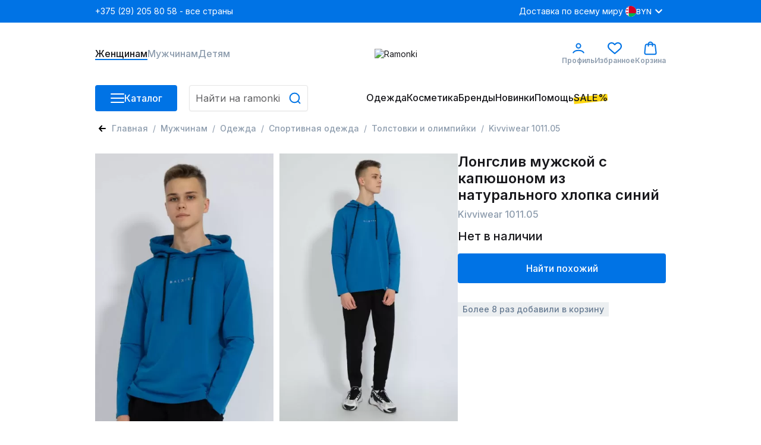

--- FILE ---
content_type: text/html;charset=utf-8
request_url: https://ramonki.by/product/kivviwear-101105-96602485
body_size: 158325
content:
<!DOCTYPE html><html  lang="ru" data-capo=""><head><meta charset="utf-8">
<meta name="viewport" content="width=device-width, initial-scale=1">
<title>Kivviwear 1011.05 - Лонгслив мужской с капюшоном из натурального хлопка синий  купить за 133.46BYN</title>
<link rel="preconnect" href="https://fonts.googleapis.com">
<link rel="preconnect" href="https://fonts.gstatic.com">
<script src="https://api.flocktory.com/v2/loader.js?site_id=6530" async></script>
<script src="https://yastatic.net/s3/passport-sdk/autofill/v1/sdk-suggest-with-polyfills-latest.js"></script>
<script src="https://yastatic.net/s3/passport-sdk/autofill/v1/sdk-suggest-token-with-polyfills-latest.js"></script>
<link rel="stylesheet" href="https://fonts.googleapis.com/css2?family=Inter:wght@100;200;300;400;500;600;700;800;900&display=swap" crossorigin>
<style>@charset "UTF-8";*,:after,:before,body{box-sizing:border-box;color:#18181c;font-family:Inter,sans-serif;font-optical-sizing:auto;font-size:14px;font-style:normal;font-variation-settings:"slnt" 0;font-weight:400;line-height:18px;margin:0;padding:0;text-decoration:none}i{font-size:0;line-height:0}li{list-style:none}a{text-decoration:none}html{overflow-y:scroll}h1 *,h2 *,h3 *,h4 *,h5 *,h6 *{color:inherit;font-size:inherit;font-style:inherit;font-weight:inherit}.filter__body,.items-detail-modal__list,.quick-view__right,.select-address-modal__list{overflow:auto}.filter__body::-webkit-scrollbar,.items-detail-modal__list::-webkit-scrollbar,.quick-view__right::-webkit-scrollbar,.select-address-modal__list::-webkit-scrollbar{border-radius:3px;height:12px;width:6px}.filter__body::-webkit-scrollbar-track,.items-detail-modal__list::-webkit-scrollbar-track,.quick-view__right::-webkit-scrollbar-track,.select-address-modal__list::-webkit-scrollbar-track{background-color:#eceff1;border-radius:3px}.filter__body::-webkit-scrollbar-thumb,.items-detail-modal__list::-webkit-scrollbar-thumb,.quick-view__right::-webkit-scrollbar-thumb,.select-address-modal__list::-webkit-scrollbar-thumb{background-color:#b3bdc9;border-radius:3px}.wrapper{margin:0 auto;width:320px}.wrapper--mobile{padding-bottom:40px}body,html{height:100%}@media (min-width:1024px){#ramonki{display:flex;flex-direction:column;min-height:100%}main{flex:1 1 auto}footer.footer{flex-shrink:0}}@media (max-width:1023.98px){body.catalog-is-open{height:100vh;overflow:hidden}}body.prepare-order-open{overflow:hidden}@media (min-width:1024px){header{padding-bottom:17px}}.user-panel__overlay{top:114px;z-index:9}.drop-menu__overlay,.drop-menu__overlay--catalog,.user-panel__overlay{background:rgba(24,24,28,.1);display:none;height:1000vh;left:0;position:absolute;width:100%}.drop-menu__overlay,.drop-menu__overlay--catalog{opacity:0;top:50px;transition:opacity .4s ease .2s;visibility:hidden;z-index:2}.hovered{cursor:pointer}i{-webkit-user-select:none;-moz-user-select:none;user-select:none}@media (min-width:1024px){.wrapper{width:960px}}@media (min-width:1440px){.wrapper{width:1280px}}@media (max-width:1023.98px){.wrapper{width:100%}.consultant-widget-wrap{display:none!important}}input,textarea{background:#fff;border:1px solid #e5e5e5;border-radius:4px;box-shadow:0 3px 4px -5px rgba(24,24,28,.03),0 1px 2px rgba(24,24,28,.04);font-size:16px;font-weight:500;line-height:20px;min-height:40px;padding:0 10px;resize:none;width:100%}input:focus,textarea:focus{color:#0073e5;outline:1px solid #0073e5}input::-webkit-inner-spin-button,input::-webkit-outer-spin-button,textarea::-webkit-inner-spin-button,textarea::-webkit-outer-spin-button{-webkit-appearance:none;appearance:none;margin:0}input[type=number],textarea[type=number]{-webkit-appearance:textfield;-moz-appearance:textfield;appearance:textfield}input::-moz-placeholder,textarea::-moz-placeholder{color:#5f5f61;font-size:16px;font-style:normal;font-weight:400;line-height:20px;-moz-user-select:none;user-select:none}input::placeholder,textarea::placeholder{color:#5f5f61;font-size:16px;font-style:normal;font-weight:400;line-height:20px;-webkit-user-select:none;-moz-user-select:none;user-select:none}input:disabled,textarea:disabled{color:#c6ced6;-webkit-user-select:none;-moz-user-select:none;user-select:none}.input-block{display:grid;gap:5px}.input-block__head{align-items:center;display:flex;justify-content:space-between}.input-block__label{color:#5a5c60;font-weight:500}.input-block__note{color:#8d9cad;font-size:12px}.input-block--checkbox .input-block__wrapper{display:flex;gap:16px;-webkit-user-select:none;-moz-user-select:none;user-select:none}.input-block--checkbox .input-block__wrapper--small{gap:4px}.input-block--checkbox .input-block__wrapper .input-block__label,.input-block--checkbox .input-block__wrapper a{color:#677b92;font-size:16px;font-weight:400;line-height:100%}@media (max-width:1023.98px){.input-block--checkbox .input-block__wrapper .input-block__label,.input-block--checkbox .input-block__wrapper a{font-size:14px}}.input-block--checkbox .input-block__wrapper .input-block__label a,.input-block--checkbox .input-block__wrapper .input-block__label--small,.input-block--checkbox .input-block__wrapper a a,.input-block--checkbox .input-block__wrapper a--small{font-size:12px;font-weight:400;line-height:120%}.input-block--checkbox .input-block__wrapper .input-block__label a,.input-block--checkbox .input-block__wrapper a a{text-decoration:underline}.input-block--radio .input-block__wrapper{align-items:center;display:flex;font-size:16px;gap:16px;line-height:100%;-webkit-user-select:none;-moz-user-select:none;user-select:none}.input-block--radio .input-block__wrapper--checked{color:#0073e5;font-weight:700}.input-block__error>input,.input-block__error>textarea{color:#ff0c0c!important}.input-block__error>input:focus,.input-block__error>textarea:focus{border-color:#ff0c0c!important;outline:1px solid #ff0c0c}.input-block__error--text{color:#ff0c0c!important;font-size:12px}.input-block__error .select__title{border-color:#ff0c0c}.input-block__error input,.input-block__error textarea{border-color:#ff0c0c!important}.input-block__error input:focus,.input-block__error textarea:focus{border-color:#0073e5}.input-block--select{position:relative;width:100%}.input-block .input{align-items:center;border:1px solid #e5e5e5;box-shadow:0 3px 4px -5px rgba(24,24,28,.03),0 1px 2px rgba(24,24,28,.04);font-size:16px;font-weight:500;line-height:20px;min-height:40px;padding:0 10px}.input-block .input,.input-block__autocomplete-list{background:#fff;border-radius:4px;display:flex;width:100%}.input-block__autocomplete-list{border:1px solid #e5e5e5;bottom:0;cursor:pointer;flex-direction:column;height:150px;overflow-x:hidden;overflow-y:scroll;position:absolute;top:70px;-webkit-user-select:none;-moz-user-select:none;user-select:none;z-index:1}.input-block__autocomplete-item{align-items:center;display:flex;font-size:14px;gap:10px;line-height:20px;padding:6px 8px;width:100%}.input-captcha__wrapper{display:flex}.input-captcha__wrapper img{border-bottom-left-radius:4px;border-top-left-radius:4px}.input-captcha__wrapper input{border-bottom-left-radius:0;border-top-left-radius:0}.input-phone{display:flex;flex-direction:column;font-size:16px;position:relative;width:100%}.input-phone__wrapper{align-items:center;display:flex;height:40px;position:relative}.input-phone__selected{align-items:center;border-right:1px solid #e5e5e5;cursor:pointer;display:flex;gap:8px;height:98%;left:0;padding:0 8px;position:absolute;-webkit-user-select:none;-moz-user-select:none;user-select:none}.input-phone__selected img{height:18px;width:18px}.input-phone__selected:after{background:url("data:image/svg+xml;charset=utf-8,%3Csvg xmlns='http://www.w3.org/2000/svg' width='13' height='8' fill='none' viewBox='0 0 13 8'%3E%3Cpath stroke='%238D9CAD' stroke-linecap='round' stroke-linejoin='round' stroke-width='2' d='m11.203 1.4-4.8 4.8-4.8-4.8'/%3E%3C/svg%3E") no-repeat;content:"";height:8px;width:13px}.input-phone__list{background:#fff;border:1px solid #e5e5e5;border-radius:4px;bottom:0;cursor:pointer;display:flex;flex-direction:column;height:115px;overflow-x:hidden;overflow-y:scroll;position:absolute;top:70px;-webkit-user-select:none;-moz-user-select:none;user-select:none;z-index:1}.input-phone__item{align-items:center;display:flex;font-size:14px;gap:10px;height:28px;line-height:20px;padding:5px 8px}.input-phone__item img{height:18px;width:18px}.input-phone__item:hover{background:#f5f6fb}.input-phone input{border-radius:4px;padding-left:60px}.input-phone input:focus{border:1px solid #0073e5;color:#0073e5;outline:none}.select{display:flex;flex-direction:column;gap:5px;position:relative;width:185px}.select__active.select__title:before{background-color:#0073e5;transform:translate(-3px,-50%) rotate(-45deg)}.select__active.select__title:after{background-color:#0073e5;transform:translate(3px,-50%) rotate(45deg)}.select__title{align-items:center;border:1px solid #e5e5e5;border-radius:4px 0 0 4px;cursor:pointer;display:flex;height:100%;padding:11px 10px;position:relative}.select__title p{font-size:16px}.select__title:after,.select__title:before{background-color:#eceff1;content:"";display:block;height:2px;position:absolute;right:16px;top:50%;transform:translate(-3px,-50%) rotate(45deg);transition:all .1s ease-out;width:10px}.select__title:after{transform:translate(3px,-50%) rotate(-45deg)}.select__title:hover{border-color:#0073e5}.select__title:hover:after,.select__title:hover:before{background-color:#0073e5}.select__content{background-color:#fff;border-radius:4px;display:flex;flex-direction:column;font-size:16px;overflow:auto;padding:6px 0;position:absolute;transition:all .3s ease-out;width:100%;z-index:8}.select__content::-webkit-scrollbar{width:0}.select__wrapper{justify-content:center;min-height:28px}.select__label,.select__wrapper{align-items:center;display:flex;width:100%}.select__label{cursor:pointer;gap:10px;height:100%;overflow:hidden;padding:0 8px;transition:all .2s ease-out}.select__label:hover{background-color:#f5f6fb!important}.select img{border-radius:50%;height:18px;-o-object-fit:cover;object-fit:cover;width:18px}.select-enter-active{transition:all .3s ease-in}.select-leave-active{transition:all .3s cubic-bezier(1,.5,.8,1)}.select-enter-from,.select-leave-to{opacity:0;transform:translateY(-20px)}.select__selected{align-items:center;border:1px solid #e6e6e6;border-radius:4px;cursor:pointer;display:flex;height:40px;padding:0 10px;position:relative;width:100%}.select .select__is-open-select>.select__arrow{transform:rotate(-180deg)}.select__arrow{position:absolute;right:8px;transition:.2s ease-out}.select__items-wrapper{background-color:#fff;border:1px solid #e6e6e6;border-radius:0 0 4px 4px;border-top:none;position:absolute;top:63px;transition:all .2s ease-out;width:100%;z-index:10}.select__item{border-bottom:1px solid #e6e6e6;cursor:pointer;padding:8px 10px;transition:all .3s ease-out}.select__item:hover{background:#f5f6fb}.select__item:last-child{border:none;border-radius:0 0 4px 4px}.select__is-open-select{border-radius:4px 4px 0 0;position:relative}.select__is-hidden-select{display:none}input[type=checkbox]{-webkit-appearance:none;-moz-appearance:none;appearance:none;border:1.5px solid #c6ced6;box-shadow:none;cursor:pointer;display:block;height:18px!important;margin:0;min-height:18px;outline:none;padding:0;transition:.1s linear;-webkit-user-select:none;-moz-user-select:none;user-select:none;width:18px!important}input[type=checkbox]:has(+span.input-block__label--small){height:14px!important;min-height:14px;width:14px!important}input[type=checkbox]:has(+span.input-block__label--small):checked{height:14px!important;max-width:14px!important;min-height:14px}input[type=checkbox]:hover{border-color:#0073e5;box-shadow:0 0 0 4px rgba(0,115,229,.2)}input[type=checkbox]:checked{background-color:#0073e5;border-color:#0073e5;height:18px!important;max-width:18px!important;min-height:18px;position:relative;width:100%}input[type=checkbox]:checked:before{background:url("data:image/svg+xml;charset=utf-8,%3Csvg xmlns='http://www.w3.org/2000/svg' width='9' height='6' fill='none' viewBox='0 0 9 6'%3E%3Cpath stroke='%23fff' stroke-linecap='round' stroke-linejoin='round' stroke-width='2' d='m1.066 1.978.221 2.608 5.83.034'/%3E%3C/svg%3E") no-repeat 50%;background-size:contain;content:"";display:block;height:80%;left:50%;position:absolute;top:40%;transform:translate(-50%,-50%) rotate(311deg);width:80%}.promocode-input{display:flex;flex-direction:column;gap:7px}.promocode-input .input-block__head{display:none}.promocode-input__notice{align-items:center;display:flex;gap:8px}.promocode-input__notice--error{color:#ff0c0c}.promocode-input__notice svg{cursor:pointer;height:18px;width:18px}.promocode-input__block{align-items:center;display:flex;gap:11px;justify-content:space-between;justify-content:flex-start}.promocode-input__block input{color:#5f5f61;font-size:14px;font-style:normal;font-weight:400;line-height:20px}.promocode-input__button{flex:0 0 156px;height:40px;min-height:40px!important}textarea{padding:10px}.top-bar{align-items:center;background:#0073e5;display:flex;height:38px;position:relative;z-index:1}.top-bar--mobile{height:48px}.top-bar .wrapper{align-items:center;display:flex;justify-content:space-between}.top-bar__left{display:flex;gap:21px}.top-bar__nav{align-items:center;display:flex;gap:25px;justify-content:space-between}.top-bar__nav-item{list-style:none}@media (max-width:1439.98px){.top-bar__nav-item--help{display:none}}.top-bar__nav-link{color:#fff;line-height:18px}.top-bar .currency-selector{position:relative}.top-bar .currency-selector__text{color:#8d9cad;font-size:12px;font-weight:500;line-height:15px}.top-bar .currency-selector__text:hover{color:#0073e5}.top-bar .currency-selector__text--selected,.top-bar .currency-selector__text--selected:hover{color:#fff}.top-bar .currency-selector__list{background:#eceff1;display:flex;flex-flow:column nowrap;gap:8px;left:0;padding:8px 0;position:absolute;top:31px;width:100%;z-index:1}.top-bar .currency-selector__list--collapsed{display:none}.top-bar .currency-selector__item,.top-bar .currency-selector__item--selected{align-items:center;cursor:pointer;display:flex;gap:8px}.top-bar .currency-selector__item--selected{color:#fff;font-size:12px;font-weight:500;line-height:15px;padding-left:4px}.top-bar .currency-selector__item--selected:after{background:url("data:image/svg+xml;charset=utf-8,%3Csvg xmlns='http://www.w3.org/2000/svg' width='24' height='24' fill='none' viewBox='0 0 24 24'%3E%3Cpath stroke='%23fff' stroke-linecap='round' stroke-linejoin='round' stroke-width='2' d='M16.8 9.6 12 14.4 7.2 9.6'/%3E%3C/svg%3E") no-repeat;content:"";display:block;height:24px;width:24px}.top-bar .currency-selector__link{align-items:center;display:flex;gap:4px;padding-left:4px;width:100%}.top-bar .site-type-selector{display:flex;position:relative;width:102px}.top-bar .site-type-selector__selected{align-items:center;cursor:pointer;display:flex;gap:8px;width:100%}.top-bar .site-type-selector__selected:after{background:url("data:image/svg+xml;charset=utf-8,%3Csvg xmlns='http://www.w3.org/2000/svg' width='24' height='24' fill='none' viewBox='0 0 24 24'%3E%3Cpath stroke='%23fff' stroke-linecap='round' stroke-linejoin='round' stroke-width='2' d='M16.8 9.6 12 14.4 7.2 9.6'/%3E%3C/svg%3E") no-repeat;content:"";display:block;height:24px;width:24px}.top-bar .site-type-selector__text{color:#fff;flex:1;font-size:14px;font-weight:500;line-height:18px;text-align:center}.top-bar .site-type-selector__list{background:#eceff1;display:flex;flex-flow:column nowrap;left:0;padding:8px 0;position:absolute;top:31px;width:100%;z-index:1}.top-bar .site-type-selector__list--collapsed{display:none}.top-bar .site-type-selector__item{color:#8d9cad;cursor:pointer;font-size:14px;font-weight:500;line-height:18px;padding:8px 12px}.top-bar .site-type-selector__item:hover{color:#0073e5}.middle-bar{align-items:center;height:105px}.middle-bar,.middle-bar__list{display:flex;justify-content:space-between}.middle-bar__list{gap:32px}.middle-bar__link{align-items:center;color:#8d9cad;display:flex;flex-flow:column nowrap;font-size:16px;font-weight:500;gap:4px;justify-content:center;line-height:18px;padding-bottom:2px;position:relative}.middle-bar__link--icon{font-size:12px;font-weight:600;line-height:18px}.middle-bar__link--active{border-bottom:2px solid #0073e5;color:#18181c;padding-bottom:0}.middle-bar__counter{background:#00b54f;border:1px solid #fff;border-radius:40px;color:#fff;font-size:10px;font-weight:700;line-height:normal;padding:2px 5px;position:absolute;right:5px;text-align:center;top:-10px}.header-icon{height:24px;width:24px}.header-icon__profile{background:url("data:image/svg+xml;charset=utf-8,%3Csvg xmlns='http://www.w3.org/2000/svg' width='24' height='24' fill='none' viewBox='0 0 24 24'%3E%3Cpath stroke='%230073E5' stroke-linecap='round' stroke-width='2' d='M3.238 19.5c1.325-2.21 4.23-3.724 8.762-3.724s7.437 1.513 8.762 3.724M15.6 8.1a3.6 3.6 0 1 1-7.2 0 3.6 3.6 0 0 1 7.2 0Z'/%3E%3C/svg%3E") no-repeat}.header-icon__favorite{background:url("data:image/svg+xml;charset=utf-8,%3Csvg xmlns='http://www.w3.org/2000/svg' width='24' height='24' fill='none' viewBox='0 0 24 24'%3E%3Cg clip-path='url(%23a)'%3E%3Cpath fill='%230073E5' d='M22.072 3.97a6.7 6.7 0 0 0-9.466 0L12 4.575l-.606-.605a6.7 6.7 0 0 0-9.466 0c-2.556 2.556-2.573 6.608-.038 9.426 2.312 2.569 9.13 8.119 9.419 8.354.196.16.433.237.668.237h.022c.243.01.488-.072.691-.237.29-.235 7.108-5.785 9.42-8.354 2.535-2.818 2.518-6.87-.038-9.426m-1.537 8.008c-1.802 2.002-6.757 6.132-8.536 7.598-1.778-1.466-6.732-5.595-8.534-7.597-1.768-1.966-1.784-4.765-.038-6.51A4.56 4.56 0 0 1 6.66 4.13a4.56 4.56 0 0 1 3.234 1.337l1.333 1.333c.158.158.358.253.568.286.34.073.71-.022.975-.286l1.333-1.333a4.58 4.58 0 0 1 6.469 0c1.746 1.746 1.73 4.545-.038 6.51'/%3E%3C/g%3E%3Cdefs%3E%3CclipPath id='a'%3E%3Cpath fill='%23fff' d='M0 0h24v24H0z'/%3E%3C/clipPath%3E%3C/defs%3E%3C/svg%3E") no-repeat}.header-icon__cart{background:url("data:image/svg+xml;charset=utf-8,%3Csvg xmlns='http://www.w3.org/2000/svg' width='24' height='24' fill='none' viewBox='0 0 24 24'%3E%3Cpath stroke='%230073E5' stroke-linecap='round' stroke-linejoin='round' stroke-width='2' d='M15.6 8.4v-3a3.6 3.6 0 0 0-7.2 0v3M4.727 22.2h14.546c1.285 0 2.327-1.023 2.327-2.284L20.109 7.8c0-1.261-1.042-2.284-2.327-2.284H5.927C4.642 5.516 3.6 6.539 3.6 7.8L2.4 19.916c0 1.261 1.042 2.284 2.327 2.284'/%3E%3C/svg%3E") no-repeat}.profile-link:hover~.user-panel__overlay,.user-panel:hover{display:block}.profile-link:hover{position:relative}.profile-link:hover .user-panel{display:flex}.bottom-bar{height:44px;position:relative}.bottom-bar .drop-menu{background:#fff;left:0;opacity:0;padding-bottom:32px;padding-top:30px;position:absolute;top:44px;transition:opacity .3s ease .2s;visibility:hidden;width:100%;z-index:3}.bottom-bar .drop-menu--catalog{opacity:1;visibility:visible}.bottom-bar .drop-menu .wrapper{align-items:flex-start;display:flex;gap:32px}.bottom-bar .drop-menu__menus{display:flex;gap:32px}.bottom-bar .drop-menu__menu{display:flex;flex-direction:column;gap:16px;max-width:200px;min-width:187px}@media (max-width:1439.98px){.bottom-bar .drop-menu__menu{max-width:150px;min-width:147px}}.bottom-bar .drop-menu__menu--wide{max-width:none}.bottom-bar .drop-menu__header{font-size:16px;font-weight:600;line-height:18px}.bottom-bar .drop-menu__list{display:flex;flex-direction:column;gap:19px}.bottom-bar .drop-menu__list--wrap{display:grid;grid-template-columns:1fr 1fr}.bottom-bar .drop-menu__link span{font-size:16px;font-weight:400;line-height:120%}.bottom-bar .drop-menu__link span>span{color:#ff0c0c}.bottom-bar .drop-menu__link svg{stroke:#5a5c60}.bottom-bar .drop-menu__link:hover span{color:#0073e5}.bottom-bar .drop-menu__link:hover svg{stroke:#0073e5}.bottom-bar .drop-menu__link--catalog{display:flex;justify-content:space-between}.bottom-bar .drop-menu__banners{display:flex;gap:32px}@media (max-width:1439.98px){.bottom-bar .drop-menu__banner:nth-child(3){display:none}}.bottom-bar .drop-menu__banner-description{display:flex;flex-direction:column;gap:2px;padding-top:8px}.bottom-bar .drop-menu__text{font-size:14px;font-style:normal;font-weight:500;line-height:18px;word-break:break-word}.bottom-bar .wrapper{align-items:stretch;display:flex;justify-content:space-between}.bottom-bar__column--left{display:grid;gap:20px;grid-template-columns:138px 1fr}.bottom-bar__column--left:has(.in-focus){grid-template-columns:auto;width:100%}.bottom-bar__column--left:has(.in-focus) .bottom-bar__button-container{display:none}.bottom-bar__button-container{width:138px}.bottom-bar__search{width:200px}.bottom-bar__search:has(.in-focus){max-width:358px;width:100%}.bottom-bar__search:has(.in-focus) .search{background-color:#fff;border-radius:8px;padding:16px 16px 20px;position:relative;top:-16px;width:100%;z-index:11}.bottom-bar__search:has(.in-focus) .search input{padding-right:45px}.bottom-bar__search:has(.in-focus):before{background:rgba(24,24,28,.1);content:"";height:100vh;left:0;position:fixed;top:0;transition:opacity .4s ease .2s;width:100vw;z-index:10}.bottom-bar__list{flex-flow:row nowrap;gap:26px}.bottom-bar__item,.bottom-bar__list{align-items:center;display:flex;height:44px}@media (max-width:1439.98px){.bottom-bar__item--hide{display:none}}.bottom-bar__link{color:#18181c;font-size:16px;font-weight:500;line-height:18px;padding-bottom:2px;position:relative}.bottom-bar__link--highlighted:before{background:#ffd710;bottom:3px;content:"";display:block;height:11px;left:0;position:absolute;transform:rotate(-6.34deg);width:100%;z-index:-1}.bottom-bar__link--active{border-bottom:2px solid #0073e5;padding-bottom:2px}.bottom-bar .catalog-button{align-items:center;display:flex;gap:10px;height:44px;min-height:44px}.bottom-bar .catalog-button__line{background:#fff;border-radius:3px;display:block;height:2px;margin-bottom:5px;position:relative;transition:transform .5s cubic-bezier(.77,.2,.05,1),background .5s cubic-bezier(.77,.2,.05,1),opacity .55s ease;width:23px;z-index:1}.bottom-bar .catalog-button__line:first-child{transform-origin:0 0}.bottom-bar .catalog-button__line:nth-last-child(2){transform-origin:0 100%}.bottom-bar .catalog-button__line:last-child{margin-bottom:0}.bottom-bar .catalog-button__line--animated{opacity:1;transform:rotate(45deg) translate(0)}.bottom-bar .catalog-button__line--animated:last-child{transform:rotate(-45deg) translate(2px,-7px)}.bottom-bar .catalog-button__line--animated:nth-last-child(2){opacity:0;transform:rotate(0deg) scale(.2)}.bottom-bar .bottom-bar__item:hover .bottom-bar__link{border-bottom:2px solid #0073e5;padding-bottom:0}.bottom-bar .bottom-bar__item:hover .drop-menu{opacity:1;visibility:visible}.bottom-bar .bottom-bar__item:has(>.drop-menu):hover .drop-menu__overlay{display:block;opacity:1;visibility:visible}.bottom-bar .drop-menu__overlay:hover{display:none!important}.bottom-bar .drop-menu__overlay--catalog{display:block;opacity:1;visibility:visible}.user-panel{background:#fff;display:none;flex-direction:column;left:-65px;padding:16px;position:absolute;top:43px;width:303px;z-index:10}.user-panel__top{align-items:center;border-bottom:1px solid #c6ced6;display:flex;gap:10px;padding-bottom:16px}.user-panel__image{border-radius:50%;height:54px;min-width:54px;overflow:hidden}.user-panel__image img{height:54px;width:54px}.user-panel__name{font-size:16px;font-weight:500;line-height:18px;word-break:break-word}.user-panel__club{font-size:16px;font-weight:500;line-height:120%;padding:16px 0 8px}.user-panel__loyalty{display:flex;gap:12px;justify-content:space-between}.user-panel__loyalty-item{background:#f5f6fb;border-radius:5px;display:flex;flex:1;flex-direction:column;gap:4px;padding:8px 6px}.user-panel__loyalty-title{align-items:center;color:#677b92;display:flex;font-size:14px;font-weight:600;justify-content:space-between;line-height:18px}.user-panel__loyalty-title:after{background:url("data:image/svg+xml;charset=utf-8,%3Csvg xmlns='http://www.w3.org/2000/svg' width='13' height='8' fill='none' viewBox='0 0 13 8'%3E%3Cpath stroke='%238D9CAD' stroke-linecap='round' stroke-linejoin='round' stroke-width='2' d='m11.203 1.4-4.8 4.8-4.8-4.8'/%3E%3C/svg%3E");content:"";height:8px;transform:rotate(-90deg);width:13px}.user-panel__loyalty-value{background:linear-gradient(180deg,#0787cf,rgba(0,113,255,.56));-webkit-background-clip:text;background-clip:text;font-size:24px;font-weight:700;line-height:120%;-webkit-text-fill-color:transparent}.user-panel__links{display:flex;flex-direction:column;gap:16px;padding:16px 0}.user-panel__bottom{border-top:1px solid #c6ced6;padding-top:16px}.user-panel__logout{color:#677b92;cursor:pointer;font-size:16px;font-weight:400;line-height:120%}.sale-timer{font-size:16px;font-weight:700;line-height:120%;-webkit-user-select:none;-moz-user-select:none;user-select:none}@media (max-width:1023.98px){.sale-timer{font-size:12px;font-weight:700;line-height:120%}}.sale-timer .wrapper{align-items:center;color:inherit;display:grid;grid-template-columns:auto 1fr auto;padding:5px 0}@media (max-width:1023.98px){.sale-timer .wrapper{grid-template-columns:auto 1fr;padding-left:16px}}.sale-timer__timer>div{font-size:16px;font-weight:700;line-height:120%}@media (max-width:1023.98px){.sale-timer__timer>div{font-size:12px}}.sale-timer__title{color:inherit;text-align:center}.sale-timer__title>span{color:inherit;display:none;font-size:16px;font-weight:700;line-height:120%}@media (min-width:1024px){.sale-timer__title>span{display:block}}.sale-timer__title>marquee{color:inherit;display:none;font-size:12px;font-weight:700;line-height:120%;margin-left:10px}@media (max-width:1023.98px){.sale-timer__title>marquee{display:block}}.sale-timer__button{align-items:center;cursor:pointer;display:flex;font-size:16px;font-weight:700;line-height:120%}@media (max-width:1023.98px){.sale-timer__button{display:none}}.sale-timer__button>svg{transform:rotate(180deg)}.new-year-label{align-items:center;background-image:url(/images/new-year-label.webp);background-position:50%;background-repeat:no-repeat;background-size:cover;display:flex;flex-direction:column;gap:4px;justify-content:center;padding:11px 0;width:100%}@media (max-width:1023.98px){.new-year-label{align-items:flex-start;background-position:100%;padding:14px 16px}}.new-year-label__text{color:#fff;font-size:14px;font-weight:400;line-height:18px}@media (max-width:1023.98px){.new-year-label__text{color:#fff;font-size:12px;font-weight:400;line-height:18px}}.new-year-label__text--bold{color:#fff;font-size:18px;font-style:normal;font-weight:400;line-height:18px}@media (max-width:1023.98px){.new-year-label__text--bold{color:#fff;font-size:14px;font-style:normal;font-weight:400;line-height:18px}}.footer{background:#1c1c1e;padding-bottom:60px}.footer__content{display:grid;grid-template-columns:repeat(4,1fr)}.footer__column{display:flex;flex-direction:column;gap:24px;padding-top:40px}.footer__column--row-span{grid-row:span 2}.footer__column--right{align-items:flex-end;display:flex;flex-direction:column}.footer__header{color:#fff;font-size:18px;font-weight:700;line-height:22px;padding-bottom:4px}.footer__header--mobile{color:#000;font-size:16px;font-weight:500;line-height:19px}.footer__list--horizontal{display:flex;justify-content:flex-start}.footer__list--aps{gap:18px}.footer__item,.footer__list--aps{display:flex;flex-direction:column}.footer__item{gap:4px;padding-bottom:20px}.footer__item--icon{height:52px;padding:0;width:180px}.footer__item--row{align-items:center;display:flex;flex-direction:row;gap:14px}.footer__link{color:#8d9cad;font-size:16px;line-height:120%}.footer__link:hover{color:#0073e5}.footer__link--icon{display:block}.footer__link--icon svg{height:40px;width:40px}.footer__social-icon{display:block;fill:#79899f}.footer__social-icon path{fill:#79899f}.footer__social-icon:hover{fill:#0073e5}.footer__text{color:#8d9cad}.footer__text--short{width:200px}.footer__copyright{font-size:12px;grid-column:1/3;line-height:120%}.first-order-form{align-items:center;border-bottom:1px solid #677b92;display:flex;justify-content:stretch;padding:40px 0}.first-order-form__logo-container{display:flex;flex:0 0 405px}.first-order-form__logo-image{padding-right:20px}.first-order-form__text{color:#fff;font-size:24px;font-weight:500;line-height:120%}.first-order-form__content{align-items:flex-end;display:flex;flex-grow:1;gap:30px}.first-order-form__content .input-block{flex:1}.first-order-form__content .input-block__label{color:#aeaeae}.first-order-form__content .button{padding:0 40px}.footer-mobile{background:#fff;border-top:1px solid #eceff1;bottom:0;height:74px;left:0;position:fixed;width:100%;z-index:2}.footer-mobile__nav{height:100%}.footer-mobile__list{align-items:center;display:flex;height:100%;justify-content:space-around}.footer-mobile__icon{height:20px;-webkit-user-select:none;-moz-user-select:none;user-select:none;width:20px}.footer-mobile__icon.catalog{background-image:url("data:image/svg+xml;charset=utf-8,%3Csvg xmlns='http://www.w3.org/2000/svg' width='20' height='20' fill='none' viewBox='0 0 20 20'%3E%3Cpath stroke='%238D9CAD' stroke-linecap='round' stroke-width='2' d='M18 16H2m16-6H2m16-6H2'/%3E%3C/svg%3E")}.footer-mobile__icon.favorites{background-image:url("data:image/svg+xml;charset=utf-8,%3Csvg xmlns='http://www.w3.org/2000/svg' width='20' height='20' fill='none' viewBox='0 0 20 20'%3E%3Cg clip-path='url(%23a)'%3E%3Cpath fill='%238D9CAD' d='M18.393 3.307a5.585 5.585 0 0 0-7.888 0L10 3.812l-.505-.505a5.584 5.584 0 0 0-7.888 0c-2.13 2.13-2.144 5.507-.032 7.855 1.926 2.141 7.608 6.766 7.85 6.962.163.133.36.197.555.197H10a.85.85 0 0 0 .575-.197c.241-.196 5.923-4.821 7.85-6.962 2.112-2.348 2.098-5.725-.032-7.855m-1.28 6.674c-1.502 1.668-5.631 5.11-7.113 6.331-1.483-1.22-5.61-4.662-7.112-6.331-1.474-1.638-1.488-3.97-.032-5.425A3.8 3.8 0 0 1 5.55 3.44a3.8 3.8 0 0 1 2.695 1.115l1.11 1.11a.85.85 0 0 0 .474.239.89.89 0 0 0 .812-.239l1.111-1.11a3.817 3.817 0 0 1 5.391 0c1.455 1.455 1.441 3.787-.031 5.425'/%3E%3C/g%3E%3Cdefs%3E%3CclipPath id='a'%3E%3Cpath fill='%23fff' d='M0 0h20v20H0z'/%3E%3C/clipPath%3E%3C/defs%3E%3C/svg%3E")}.footer-mobile__icon.home{background-image:url("data:image/svg+xml;charset=utf-8,%3Csvg xmlns='http://www.w3.org/2000/svg' width='20' height='20' fill='none' viewBox='0 0 20 20'%3E%3Cpath fill='%238D9CAD' d='M20 10c0-.942-2.464-1.74-5.652-1.812 2.174-2.318 3.406-4.637 2.753-5.29-.652-.652-2.97.58-5.29 2.754C11.668 2.464 10.943 0 10 0S8.26 2.464 8.188 5.652C5.87 3.478 3.551 2.246 2.898 2.9c-.652.652.58 2.97 2.754 5.29C2.464 8.332 0 9.057 0 10s2.464 1.74 5.652 1.812c-2.174 2.318-3.406 4.637-2.753 5.29.652.652 2.97-.58 5.29-2.754C8.332 17.536 9.057 20 10 20s1.74-2.464 1.812-5.652c2.318 2.174 4.637 3.406 5.29 2.753.652-.652-.58-2.97-2.754-5.29C17.536 11.74 20 10.943 20 10'/%3E%3Cpath fill='%23fff' d='M11.739 11.522c-.507.434-1.087.58-1.74.58-.724 0-1.303-.218-1.738-.58-.507-.435-.725-.942-.725-1.522s.218-1.087.725-1.522c.435-.435 1.087-.58 1.739-.58.725 0 1.304.218 1.739.58.435.435.725.942.725 1.522s-.29 1.087-.725 1.522'/%3E%3C/svg%3E");padding:0}.footer-mobile__icon.cart{background-image:url("data:image/svg+xml;charset=utf-8,%3Csvg xmlns='http://www.w3.org/2000/svg' width='20' height='20' fill='none' viewBox='0 0 20 20'%3E%3Cpath stroke='%238D9CAD' stroke-linecap='round' stroke-linejoin='round' stroke-width='2' d='M13 7V4.5a3 3 0 1 0-6 0V7M3.94 18.5h12.12c1.072 0 1.94-.852 1.94-1.903L16.758 6.5c0-1.051-.869-1.903-1.94-1.903H4.94C3.87 4.597 3 5.449 3 6.5L2 16.597c0 1.05.868 1.903 1.94 1.903'/%3E%3C/svg%3E");padding:0}.footer-mobile__icon.profile{background-image:url("data:image/svg+xml;charset=utf-8,%3Csvg xmlns='http://www.w3.org/2000/svg' width='20' height='20' fill='none' viewBox='0 0 20 20'%3E%3Cpath stroke='%238D9CAD' stroke-linecap='round' stroke-width='2' d='M2.698 16.25c1.105-1.842 3.525-3.103 7.302-3.103s6.197 1.26 7.302 3.103M13 6.75a3 3 0 1 1-6 0 3 3 0 0 1 6 0Z'/%3E%3C/svg%3E")}.footer-mobile__link{align-items:center;color:#8d9cad;display:flex;flex-direction:column;font-size:10px;font-weight:500;gap:6px;line-height:18px;position:relative;-webkit-tap-highlight-color:rgba(0,0,0,0)}.footer-mobile__link--active{color:#0073e5}.footer-mobile__link--active>.catalog{background-image:url("data:image/svg+xml;charset=utf-8,%3Csvg xmlns='http://www.w3.org/2000/svg' width='20' height='20' fill='none' viewBox='0 0 20 20'%3E%3Cpath stroke='%230073E5' stroke-linecap='round' stroke-width='2' d='M18 16H2m16-6H2m16-6H2'/%3E%3C/svg%3E")}.footer-mobile__link--active>.favorites{background-image:url("data:image/svg+xml;charset=utf-8,%3Csvg xmlns='http://www.w3.org/2000/svg' width='20' height='20' fill='none' viewBox='0 0 20 20'%3E%3Cg clip-path='url(%23a)'%3E%3Cpath fill='%230074E5' d='M18.393 3.307a5.585 5.585 0 0 0-7.888 0L10 3.812l-.505-.505a5.584 5.584 0 0 0-7.888 0c-2.13 2.13-2.144 5.507-.032 7.855 1.926 2.141 7.608 6.766 7.85 6.962.163.133.36.197.555.197H10a.85.85 0 0 0 .575-.197c.241-.196 5.923-4.821 7.85-6.962 2.112-2.348 2.098-5.725-.032-7.855m-1.28 6.674c-1.502 1.668-5.631 5.11-7.113 6.331-1.483-1.22-5.61-4.662-7.112-6.331-1.474-1.638-1.488-3.97-.032-5.425A3.8 3.8 0 0 1 5.55 3.44a3.8 3.8 0 0 1 2.695 1.115l1.11 1.11a.85.85 0 0 0 .474.239.89.89 0 0 0 .812-.239l1.111-1.11a3.817 3.817 0 0 1 5.391 0c1.455 1.455 1.441 3.787-.031 5.425'/%3E%3C/g%3E%3Cdefs%3E%3CclipPath id='a'%3E%3Cpath fill='%23fff' d='M0 0h20v20H0z'/%3E%3C/clipPath%3E%3C/defs%3E%3C/svg%3E")}.footer-mobile__link--active>.home{background-image:url("data:image/svg+xml;charset=utf-8,%3Csvg xmlns='http://www.w3.org/2000/svg' width='20' height='20' fill='none' viewBox='0 0 20 20'%3E%3Cpath fill='%230074E5' d='M20 10c0-.942-2.464-1.74-5.652-1.812 2.174-2.318 3.406-4.637 2.753-5.29-.652-.652-2.97.58-5.29 2.754C11.668 2.464 10.943 0 10 0S8.26 2.464 8.188 5.652C5.87 3.478 3.551 2.246 2.898 2.9c-.652.652.58 2.97 2.754 5.29C2.464 8.332 0 9.057 0 10s2.464 1.74 5.652 1.812c-2.174 2.318-3.406 4.637-2.753 5.29.652.652 2.97-.58 5.29-2.754C8.332 17.536 9.057 20 10 20s1.74-2.464 1.812-5.652c2.318 2.174 4.637 3.406 5.29 2.753.652-.652-.58-2.97-2.754-5.29C17.536 11.74 20 10.943 20 10'/%3E%3Cpath fill='%23fff' d='M11.739 11.522c-.507.434-1.087.58-1.74.58-.724 0-1.303-.218-1.738-.58-.507-.435-.725-.942-.725-1.522s.218-1.087.725-1.522c.435-.435 1.087-.58 1.739-.58.725 0 1.304.218 1.739.58.435.435.725.942.725 1.522s-.29 1.087-.725 1.522'/%3E%3C/svg%3E")}.footer-mobile__link--active>.cart{background-image:url("data:image/svg+xml;charset=utf-8,%3Csvg xmlns='http://www.w3.org/2000/svg' width='20' height='20' fill='none' viewBox='0 0 20 20'%3E%3Cpath stroke='%230074E5' stroke-linecap='round' stroke-linejoin='round' stroke-width='2' d='M13 7V4.5a3 3 0 1 0-6 0V7M3.94 18.5h12.12c1.072 0 1.94-.852 1.94-1.903L16.758 6.5c0-1.051-.869-1.903-1.94-1.903H4.94C3.87 4.597 3 5.449 3 6.5L2 16.597c0 1.05.868 1.903 1.94 1.903'/%3E%3C/svg%3E")}.footer-mobile__link--active>.profile{background-image:url("data:image/svg+xml;charset=utf-8,%3Csvg xmlns='http://www.w3.org/2000/svg' width='20' height='20' fill='none' viewBox='0 0 20 20'%3E%3Cpath stroke='%230074E5' stroke-linecap='round' stroke-width='2' d='M2.698 16.25c1.105-1.842 3.525-3.103 7.302-3.103s6.198 1.26 7.302 3.103M13 6.75a3 3 0 1 1-6 0 3 3 0 0 1 6 0Z'/%3E%3C/svg%3E")}.footer-mobile__counter{align-items:center;background:#00b54f;border-radius:50%;color:#fff;display:flex;font-size:10px;font-weight:700;height:18px;justify-content:center;line-height:12px;position:absolute;right:6px;top:-10px;width:18px}.footer-mobile__counter--cart{left:unset;right:0}.administrative-person-info{display:flex;flex-direction:column;gap:8px;max-width:247px;width:100%}.administrative-person-info__text{color:#8d9cad}.filter{display:flex;flex-direction:column}.filter__block{border:1px solid #eceff1;border-radius:2px;height:auto}.filter__header{align-items:center;cursor:pointer;display:flex;justify-content:space-between;padding:20px}.filter__title{font-size:20px;font-weight:700;line-height:150%}.filter__body{height:auto;max-height:400px;transition:max-height .5s ease-out}.filter__body--collapse{max-height:0;padding:0}.filter__list{display:flex;flex-flow:column nowrap;gap:15px;padding-bottom:20px}.filter__list--grid{flex-flow:row wrap;gap:12px;padding:0 20px 20px}.filter__list--nested{padding-left:17px}.filter__link{align-items:center;cursor:pointer;display:flex;gap:13px;padding:0 20px}.filter__link:before{background:url("data:image/svg+xml;charset=utf-8,%3Csvg xmlns='http://www.w3.org/2000/svg' width='18' height='18' fill='none' viewBox='0 0 18 18'%3E%3Crect width='16.5' height='16.5' x='.75' y='.75' fill='%23fff' stroke='%23C6CED6' stroke-width='1.5' rx='2.75'/%3E%3C/svg%3E") no-repeat;content:"";display:block;height:18px;max-width:18px;width:100%}.filter__link--active:before{background:url("data:image/svg+xml;charset=utf-8,%3Csvg xmlns='http://www.w3.org/2000/svg' width='18' height='18' fill='none' viewBox='0 0 18 18'%3E%3Cg clip-path='url(%23a)'%3E%3Cmask id='b' width='18' height='18' x='0' y='0' maskUnits='userSpaceOnUse' style='mask-type:luminance'%3E%3Cpath fill='%23fff' d='M18 0H0v18h18z'/%3E%3C/mask%3E%3Cg mask='url(%23b)'%3E%3Cg filter='url(%23c)'%3E%3Cpath fill='%230074E5' d='M15 0H3a3 3 0 0 0-3 3v12a3 3 0 0 0 3 3h12a3 3 0 0 0 3-3V3a3 3 0 0 0-3-3'/%3E%3Cpath stroke='%230074E5' stroke-width='1.5' d='M15 .75H3A2.25 2.25 0 0 0 .75 3v12A2.25 2.25 0 0 0 3 17.25h12A2.25 2.25 0 0 0 17.25 15V3A2.25 2.25 0 0 0 15 .75Z'/%3E%3C/g%3E%3Cpath stroke='%23fff' stroke-linecap='round' stroke-linejoin='round' stroke-width='2' d='m5.399 9.9 2.927 1.66L12.6 5.4'/%3E%3C/g%3E%3C/g%3E%3Cdefs%3E%3CclipPath id='a'%3E%3Cpath fill='%23fff' d='M0 0h18v18H0z'/%3E%3C/clipPath%3E%3Cfilter id='c' width='26' height='26' x='-4' y='-1' color-interpolation-filters='sRGB' filterUnits='userSpaceOnUse'%3E%3CfeFlood flood-opacity='0' result='BackgroundImageFix'/%3E%3CfeColorMatrix in='SourceAlpha' result='hardAlpha' values='0 0 0 0 0 0 0 0 0 0 0 0 0 0 0 0 0 0 127 0'/%3E%3CfeOffset dy='3'/%3E%3CfeGaussianBlur stdDeviation='2'/%3E%3CfeComposite in2='hardAlpha' operator='out'/%3E%3CfeColorMatrix values='0 0 0 0 0.0941176 0 0 0 0 0.0941176 0 0 0 0 0.109804 0 0 0 0.03 0'/%3E%3CfeBlend in2='BackgroundImageFix' result='effect1_dropShadow_20582_30667'/%3E%3CfeBlend in='SourceGraphic' in2='effect1_dropShadow_20582_30667' result='shape'/%3E%3CfeColorMatrix in='SourceAlpha' result='hardAlpha' values='0 0 0 0 0 0 0 0 0 0 0 0 0 0 0 0 0 0 127 0'/%3E%3CfeOffset dy='1'/%3E%3CfeGaussianBlur stdDeviation='1'/%3E%3CfeComposite in2='hardAlpha' k2='-1' k3='1' operator='arithmetic'/%3E%3CfeColorMatrix values='0 0 0 0 0.0941176 0 0 0 0 0.0941176 0 0 0 0 0.109804 0 0 0 0.04 0'/%3E%3CfeBlend in2='shape' result='effect2_innerShadow_20582_30667'/%3E%3C/filter%3E%3C/defs%3E%3C/svg%3E") no-repeat 50%;background-size:cover}.filter__link--color{padding:0}.filter__link--color:before{content:none}.filter__link--size{border:1px solid #b3bdc9;border-radius:2px;height:34px;justify-content:center;min-width:34px;padding:1px 7px}.filter__link--size:before{content:none}.filter__link--active-size{border:2px solid #0073e5;border-radius:2px;padding:0 6px}.filter__link--active-color{align-items:center;display:flex;justify-content:center;position:relative}.filter__link--active-color:after{background:url("data:image/svg+xml;charset=utf-8,%3Csvg xmlns='http://www.w3.org/2000/svg' width='18' height='18' fill='none' viewBox='0 0 18 18'%3E%3Cg clip-path='url(%23a)'%3E%3Cmask id='b' width='18' height='18' x='0' y='0' maskUnits='userSpaceOnUse' style='mask-type:luminance'%3E%3Cpath fill='%23fff' d='M18 0H0v18h18z'/%3E%3C/mask%3E%3Cg mask='url(%23b)'%3E%3Cg filter='url(%23c)'%3E%3Cpath fill='%230074E5' d='M15 0H3a3 3 0 0 0-3 3v12a3 3 0 0 0 3 3h12a3 3 0 0 0 3-3V3a3 3 0 0 0-3-3'/%3E%3Cpath stroke='%230074E5' stroke-width='1.5' d='M15 .75H3A2.25 2.25 0 0 0 .75 3v12A2.25 2.25 0 0 0 3 17.25h12A2.25 2.25 0 0 0 17.25 15V3A2.25 2.25 0 0 0 15 .75Z'/%3E%3C/g%3E%3Cpath stroke='%23fff' stroke-linecap='round' stroke-linejoin='round' stroke-width='2' d='m5.399 9.9 2.927 1.66L12.6 5.4'/%3E%3C/g%3E%3C/g%3E%3Cdefs%3E%3CclipPath id='a'%3E%3Cpath fill='%23fff' d='M0 0h18v18H0z'/%3E%3C/clipPath%3E%3Cfilter id='c' width='26' height='26' x='-4' y='-1' color-interpolation-filters='sRGB' filterUnits='userSpaceOnUse'%3E%3CfeFlood flood-opacity='0' result='BackgroundImageFix'/%3E%3CfeColorMatrix in='SourceAlpha' result='hardAlpha' values='0 0 0 0 0 0 0 0 0 0 0 0 0 0 0 0 0 0 127 0'/%3E%3CfeOffset dy='3'/%3E%3CfeGaussianBlur stdDeviation='2'/%3E%3CfeComposite in2='hardAlpha' operator='out'/%3E%3CfeColorMatrix values='0 0 0 0 0.0941176 0 0 0 0 0.0941176 0 0 0 0 0.109804 0 0 0 0.03 0'/%3E%3CfeBlend in2='BackgroundImageFix' result='effect1_dropShadow_20582_30667'/%3E%3CfeBlend in='SourceGraphic' in2='effect1_dropShadow_20582_30667' result='shape'/%3E%3CfeColorMatrix in='SourceAlpha' result='hardAlpha' values='0 0 0 0 0 0 0 0 0 0 0 0 0 0 0 0 0 0 127 0'/%3E%3CfeOffset dy='1'/%3E%3CfeGaussianBlur stdDeviation='1'/%3E%3CfeComposite in2='hardAlpha' k2='-1' k3='1' operator='arithmetic'/%3E%3CfeColorMatrix values='0 0 0 0 0.0941176 0 0 0 0 0.0941176 0 0 0 0 0.109804 0 0 0 0.04 0'/%3E%3CfeBlend in2='shape' result='effect2_innerShadow_20582_30667'/%3E%3C/filter%3E%3C/defs%3E%3C/svg%3E") no-repeat 50%;background-size:cover;content:"";display:block;height:18px;position:absolute;width:18px}.filter__category{padding:0 0 0 20px}.filter__category,.filter__category--subcategory{align-items:center;cursor:pointer;display:flex;gap:13px}.filter__category--subcategory{padding:0 20px}.filter__color{border:1px solid #e5e5e5;border-radius:2px;height:34px;width:34px}.filter__text{font-size:16px;line-height:120%}.filter__text--active{color:#0073e5}.filter__counter{color:#677b92;font-size:14px;line-height:120%}.price-filter{padding:0 20px 20px}.price-filter .input-block{flex:1}.price-filter .slider-target{flex:1;margin-top:20px;padding:0 10px}.price-filter .slider-connect{background:#0073e5!important;height:7px;top:-1px}.price-filter__row{display:flex;gap:18px;justify-content:space-between}.price-filter--mobile{padding-top:25px}.price-filter--mobile .input-block{flex:1;height:50px;position:relative}.price-filter--mobile .input-block>input{border-radius:30px;text-align:center}.price-filter--mobile .input-block:first-child:after{background-color:#000;content:"";height:1px;position:absolute;right:-13px;top:50%;width:8px}.price-filter--mobile .slider-target{flex:1;margin-top:40px;padding:0 10px}.price-filter--mobile .slider-connect{background:#0073e5!important;height:7px;top:-1px}.price-filter--mobile__row{display:flex;gap:16px;justify-content:space-between}.price-filter.filter__list{margin-top:30px;padding:0}.price-filter.filter__list .filter__link{padding:0}.product-card{position:relative;width:100%}.product-card__favorite{background:url("data:image/svg+xml;charset=utf-8,%3Csvg xmlns='http://www.w3.org/2000/svg' width='24' height='24' fill='none' viewBox='0 0 24 24'%3E%3Cg clip-path='url(%23a)'%3E%3Cpath fill='%23fff' d='M22.072 3.97a6.7 6.7 0 0 0-9.466 0L12 4.574l-.606-.606a6.7 6.7 0 0 0-9.466 0c-2.556 2.557-2.573 6.609-.038 9.427 2.312 2.568 9.13 8.118 9.419 8.353.196.16.433.238.668.238h.022c.243.01.488-.073.691-.238.29-.235 7.108-5.785 9.42-8.354 2.535-2.817 2.518-6.87-.038-9.426'/%3E%3Cpath fill='%230074E5' d='M22.072 3.97a6.7 6.7 0 0 0-9.466 0L12 4.574l-.606-.606a6.7 6.7 0 0 0-9.466 0c-2.556 2.557-2.573 6.609-.038 9.427 2.312 2.568 9.13 8.118 9.419 8.353.196.16.433.238.668.238h.022c.243.01.488-.073.691-.238.29-.235 7.108-5.785 9.42-8.354 2.535-2.817 2.518-6.87-.038-9.426m-1.537 8.008c-1.802 2.002-6.757 6.132-8.536 7.597-1.778-1.465-6.732-5.594-8.534-7.597-1.768-1.965-1.784-4.764-.038-6.51A4.56 4.56 0 0 1 6.66 4.13a4.56 4.56 0 0 1 3.234 1.338L11.228 6.8c.158.159.358.253.568.287.34.073.71-.022.975-.287l1.333-1.332a4.58 4.58 0 0 1 6.469 0c1.746 1.746 1.73 4.545-.038 6.51'/%3E%3C/g%3E%3Cdefs%3E%3CclipPath id='a'%3E%3Cpath fill='%23fff' d='M0 0h24v24H0z'/%3E%3C/clipPath%3E%3C/defs%3E%3C/svg%3E");border:none;cursor:pointer;height:24px;outline:none;position:absolute;right:4px;top:4px;transition:background .3s ease;width:24px;z-index:1}@media (min-width:1024px){.product-card__favorite{margin-left:auto;position:unset}}.product-card__favorite--active{background:url("data:image/svg+xml;charset=utf-8,%3Csvg xmlns='http://www.w3.org/2000/svg' width='24' height='24' fill='none' viewBox='0 0 24 24'%3E%3Cg clip-path='url(%23a)'%3E%3Cpath fill='%230074E5' d='M11.466 22.776a.746.746 0 0 0 1.068 0l9.594-9.721C26.129 9.002 23.286 2 17.596 2 14.179 2 12.611 4.511 12 4.98 11.386 4.509 9.828 2 6.404 2 .732 2-2.146 8.984 1.873 13.055z'/%3E%3C/g%3E%3Cdefs%3E%3CclipPath id='a'%3E%3Cpath fill='%23fff' d='M0 0h24v24H0z'/%3E%3C/clipPath%3E%3C/defs%3E%3C/svg%3E")}.product-card__favorite:hover{background:url("data:image/svg+xml;charset=utf-8,%3Csvg xmlns='http://www.w3.org/2000/svg' width='24' height='24' fill='none' viewBox='0 0 24 24'%3E%3Cg clip-path='url(%23a)'%3E%3Cpath fill='%2380BAF2' d='M22.072 3.97a6.7 6.7 0 0 0-9.466 0L12 4.574l-.606-.606a6.7 6.7 0 0 0-9.466 0c-2.556 2.557-2.573 6.609-.038 9.427 2.312 2.568 9.13 8.118 9.419 8.353.196.16.433.238.668.238h.022c.243.01.488-.073.691-.238.29-.235 7.108-5.785 9.42-8.354 2.535-2.817 2.518-6.87-.038-9.426'/%3E%3Cpath fill='%230074E5' d='M22.072 3.97a6.7 6.7 0 0 0-9.466 0L12 4.574l-.606-.606a6.7 6.7 0 0 0-9.466 0c-2.556 2.557-2.573 6.609-.038 9.427 2.312 2.568 9.13 8.118 9.419 8.353.196.16.433.238.668.238h.022c.243.01.488-.073.691-.238.29-.235 7.108-5.785 9.42-8.354 2.535-2.817 2.518-6.87-.038-9.426m-1.537 8.008c-1.802 2.002-6.757 6.132-8.536 7.597-1.778-1.465-6.732-5.594-8.534-7.597-1.768-1.965-1.784-4.764-.038-6.51A4.56 4.56 0 0 1 6.66 4.13a4.56 4.56 0 0 1 3.234 1.338L11.228 6.8c.158.159.358.253.568.287.34.073.71-.022.975-.287l1.333-1.332a4.58 4.58 0 0 1 6.469 0c1.746 1.746 1.73 4.545-.038 6.51'/%3E%3C/g%3E%3Cdefs%3E%3CclipPath id='a'%3E%3Cpath fill='%23fff' d='M0 0h24v24H0z'/%3E%3C/clipPath%3E%3C/defs%3E%3C/svg%3E")}.product-card__link{display:block;height:100%;overflow:hidden;width:100%}.product-card__content{display:flex;flex-direction:column;height:100%;width:100%}.product-card__image_container{position:relative}.product-card__image_container img,.product-card__image_container picture{aspect-ratio:2/3;display:block;height:100%;-o-object-fit:contain;object-fit:contain;width:100%}.product-card__image{position:relative}.product-card__image--unavailable:after{align-items:center;background:#ffd710;bottom:120px;content:"Разобрали";display:flex;height:20px;justify-content:center;position:absolute;width:100%}.product-card__top-shields-container{display:flex;gap:4px;left:4px;position:absolute;top:4px;z-index:1}.product-card__bottom-shields-container{bottom:4px;display:flex;gap:4px;justify-content:flex-start;left:4px;position:absolute;z-index:1}.product-card__buy{align-items:center;background:#0073e5;border-radius:4px;color:#fff;display:flex;font-weight:500;height:40px;justify-content:center;margin:auto 0 0;transition:transform,background .3s ease}@media (max-width:1023.98px){.product-card__buy{height:30px;margin:auto 8px 0}}@media (hover:hover) and (pointer:fine){.product-card__buy:hover{background:#198dff}.product-card__buy:active{transform:scale(.97)}}@media (hover:none) and (pointer:coarse){.product-card__buy:active{background:#198dff;transform:scale(.97)}}.product-card-description{display:grid;grid-template-columns:1fr;grid-template-rows:auto auto auto auto 1fr auto;overflow:hidden;padding-top:8px;row-gap:4px}@media (max-width:1023.98px){.product-card-description{padding-left:8px}}.product-card-description__price,.product-card-description__price-wrapper{display:flex;gap:5px}.product-card-description__price-old{color:#8d9cad;font-size:14px;line-height:18px;padding-right:6px;text-decoration-line:line-through}.product-card-description__price-current{color:#0073e5;font-size:16px;font-weight:700;line-height:120%}@media (max-width:1023.98px){.product-card-description__price-current{font-size:14px}}.product-card-description__big-sale{background-color:#000;border-radius:4px}.product-card-description__big-sale .product-card-description__price{align-items:center;display:flex;gap:6px;height:28px;justify-content:space-between;padding:0 4px}@media (max-width:1023.98px){.product-card-description__big-sale .product-card-description__price{height:21px;width:100%}.product-card-description__big-sale .product-card-description__price img{display:none}}.product-card-description__big-sale .product-card-description__price-wrapper{align-items:center}.product-card-description__big-sale .product-card-description__price-current{color:#fcabe3}.product-card-description__big-sale .product-card-description__price-old{color:#fff}.product-card-description__big-sale .product-card__favorite{background:url("data:image/svg+xml;charset=utf-8,%3Csvg xmlns='http://www.w3.org/2000/svg' width='24' height='24' fill='none' viewBox='0 0 24 24'%3E%3Cg clip-path='url(%23a)'%3E%3Cpath fill='%23fff' d='M22.072 3.97a6.7 6.7 0 0 0-9.466 0L12 4.574l-.606-.606a6.7 6.7 0 0 0-9.466 0c-2.556 2.557-2.573 6.609-.038 9.427 2.312 2.568 9.13 8.118 9.419 8.353.196.16.433.238.668.238h.022c.243.01.488-.073.691-.238.29-.235 7.108-5.785 9.42-8.354 2.535-2.817 2.518-6.87-.038-9.426'/%3E%3Cpath fill='%23FCABE3' d='M22.072 3.97a6.7 6.7 0 0 0-9.466 0L12 4.574l-.606-.606a6.7 6.7 0 0 0-9.466 0c-2.556 2.557-2.573 6.609-.038 9.427 2.312 2.568 9.13 8.118 9.419 8.353.196.16.433.238.668.238h.022c.243.01.488-.073.691-.238.29-.235 7.108-5.785 9.42-8.354 2.535-2.817 2.518-6.87-.038-9.426m-1.537 8.008c-1.802 2.002-6.757 6.132-8.536 7.597-1.778-1.465-6.732-5.594-8.534-7.597-1.768-1.965-1.784-4.764-.038-6.51A4.56 4.56 0 0 1 6.66 4.13a4.56 4.56 0 0 1 3.234 1.338L11.228 6.8c.158.159.358.253.568.287.34.073.71-.022.975-.287l1.333-1.332a4.58 4.58 0 0 1 6.469 0c1.746 1.746 1.73 4.545-.038 6.51'/%3E%3C/g%3E%3Cdefs%3E%3CclipPath id='a'%3E%3Cpath fill='%23fff' d='M0 0h24v24H0z'/%3E%3C/clipPath%3E%3C/defs%3E%3C/svg%3E");margin-left:auto}.product-card-description__big-sale .product-card__favorite--active{background:url("data:image/svg+xml;charset=utf-8,%3Csvg xmlns='http://www.w3.org/2000/svg' width='24' height='24' fill='none' viewBox='0 0 24 24'%3E%3Cg fill='%23FCABE3' clip-path='url(%23a)'%3E%3Cpath d='M22.072 3.97a6.7 6.7 0 0 0-9.466 0L12 4.574l-.606-.606a6.7 6.7 0 0 0-9.466 0c-2.556 2.557-2.573 6.609-.038 9.427 2.312 2.568 9.13 8.118 9.419 8.353.196.16.433.238.668.238h.022c.243.01.488-.073.691-.238.29-.235 7.108-5.785 9.42-8.354 2.535-2.817 2.518-6.87-.038-9.426'/%3E%3Cpath d='M22.072 3.97a6.7 6.7 0 0 0-9.466 0L12 4.574l-.606-.606a6.7 6.7 0 0 0-9.466 0c-2.556 2.557-2.573 6.609-.038 9.427 2.312 2.568 9.13 8.118 9.419 8.353.196.16.433.238.668.238h.022c.243.01.488-.073.691-.238.29-.235 7.108-5.785 9.42-8.354 2.535-2.817 2.518-6.87-.038-9.426m-1.537 8.008c-1.802 2.002-6.757 6.132-8.536 7.597-1.778-1.465-6.732-5.594-8.534-7.597-1.768-1.965-1.784-4.764-.038-6.51A4.56 4.56 0 0 1 6.66 4.13a4.56 4.56 0 0 1 3.234 1.338L11.228 6.8c.158.159.358.253.568.287.34.073.71-.022.975-.287l1.333-1.332a4.58 4.58 0 0 1 6.469 0c1.746 1.746 1.73 4.545-.038 6.51'/%3E%3C/g%3E%3Cdefs%3E%3CclipPath id='a'%3E%3Cpath fill='%23fff' d='M0 0h24v24H0z'/%3E%3C/clipPath%3E%3C/defs%3E%3C/svg%3E")}.product-card-description__kit,.product-card-description__title{font-size:14px;line-height:120%;overflow:hidden;text-overflow:ellipsis;white-space:nowrap}.product-card-description__kit span,.product-card-description__title span{color:#8d9cad;font-size:14px;line-height:120%;padding-left:4px}.product-card-description__sizes{color:#8d9cad;overflow:hidden;padding:0;text-overflow:ellipsis;vertical-align:baseline;white-space:nowrap}@media (max-width:1023.98px){.product-card-description__sizes{font-size:12px}}.product-card-description__sizes span{color:#8d9cad;font-size:12px;line-height:120%;position:relative;vertical-align:baseline}@media (min-width:1024px){.product-card-description__sizes span{font-size:14px;top:-2px}}.product-card-description__sizes span:has(img){color:#00b54f}.product-card-description__sizes img{display:inline-block;height:15px;position:relative;top:2px}@media (max-width:1023.98px){.product-card-description__sizes img{height:14px}}.product-card-description__tags{display:flex;gap:4px}.product-card-description__tag{align-items:center;display:flex;font-size:12px;font-weight:500;line-height:120%}@media (max-width:1023.98px){.product-card-description__tag{font-size:10px;font-weight:400;letter-spacing:-.2px}}.product-card-description__tag:first-child:before{content:none}.product-card-description__tag:before{content:"•";font-size:12px;padding-right:4px}@media (max-width:1023.98px){.product-card-description__tag:before{font-size:10px}}.product-shield{align-items:center;border-radius:35px;color:#fff;display:flex;font-size:12px;font-weight:700;grid-column:1;height:20px;justify-content:center;line-height:normal;min-width:40px;padding:0 8px;-webkit-user-select:none;-moz-user-select:none;user-select:none}@media (max-width:1023.98px){.product-shield{font-size:10px;height:16px;line-height:normal;min-width:35px;padding:0 4px}}.product-shield--red{background-color:#ff0c0c}.product-shield--green{background-color:#00b54f}.product-shield--yellow{background-color:#ffd710;color:#18181c}.product-shield--blue{background-color:#0073e5}.pagination{align-items:center;display:flex;justify-content:space-between;padding:35px 0 60px}@media (max-width:1023.98px){.pagination{padding:15px 15px 30px}}.pagination--mobile{justify-content:center}.pagination__list{align-items:center;display:flex}.pagination__counter{color:#8d9cad;font-size:16px;font-weight:500;line-height:19px}.pagination__link{align-items:center;display:flex;font-size:16px;font-weight:500;height:40px;justify-content:center;line-height:120%;min-width:40px}.pagination__link_active{background:#eceff1;border-radius:2px}.pagination__link--first{padding-right:10px}@media (max-width:1023.98px){.pagination__link--first{height:31px;max-width:31px;min-width:31px;padding:0;width:31px}}.pagination__link--first:before{background:url("data:image/svg+xml;charset=utf-8,%3Csvg xmlns='http://www.w3.org/2000/svg' width='31' height='31' fill='none' viewBox='0 0 31 31'%3E%3Cpath stroke='%230073E5' stroke-linecap='round' stroke-linejoin='round' stroke-width='2' d='M14.667 19.875 10.5 15.5m0 0 4.167-4.375M10.5 15.5h10'/%3E%3C/svg%3E");content:"";display:block;height:31px;width:31px}.pagination__link--last{padding-left:10px}@media (max-width:1023.98px){.pagination__link--last{height:31px;max-width:31px;min-width:31px;padding:0;width:31px}}.pagination__link--last:after{background:url("data:image/svg+xml;charset=utf-8,%3Csvg xmlns='http://www.w3.org/2000/svg' width='31' height='31' fill='none' viewBox='0 0 31 31'%3E%3Cpath stroke='%230073E5' stroke-linecap='round' stroke-linejoin='round' stroke-width='2' d='M14.667 19.875 10.5 15.5m0 0 4.167-4.375M10.5 15.5h10'/%3E%3C/svg%3E");content:"";display:block;height:31px;transform:rotate(180deg);width:31px}.breadcrumb{padding-bottom:30px}@media (max-width:1023.98px){.breadcrumb{display:none}}.breadcrumb__list{align-items:center;display:flex}.breadcrumb__item{color:#8d9cad;font-size:14px;font-weight:500;line-height:18px}.breadcrumb__item:first-child{display:inline-block;height:24px;margin-right:4px}.breadcrumb__item:after{color:#8d9cad;content:"/";margin:0 8px}.breadcrumb__item:first-child:after,.breadcrumb__item:last-child:after{content:none}.breadcrumb__link{color:#8d9cad;font-size:14px;font-weight:500;line-height:18px}.product-slider__container{position:relative}@media (max-width:1023.98px){.product-slider__container .slider-button{display:none}}.product-slider__container img{cursor:pointer}.product-slider__thumbs{position:relative}.product-slider__thumbs_slide{border-radius:2px;height:180px;overflow:hidden;width:120px}.product-slider__thumbs_slide img{max-width:100%;-o-object-fit:contain;object-fit:contain}.options-selector__header,.options-selector__title{display:flex;justify-content:space-between}.options-selector__title{align-items:baseline;flex:1;font-size:16px;font-weight:500}.options-selector__title--error{color:#ff0c0c;font-size:12px;font-style:normal;font-weight:400;line-height:18px}@media (max-width:1023.98px){.options-selector__title{font-size:20px;line-height:120%}}.options-selector__link-wrapper{align-items:center;display:flex;gap:8px;margin-top:10px}.options-selector__link{color:#8d9cad;cursor:pointer;font-size:14px;font-weight:500}.options-selector__link--mobile{color:#000;font-size:14px;font-weight:500;line-height:120%;text-decoration-line:underline}.options-selector__list{display:flex;flex-wrap:wrap;gap:10px;justify-content:flex-start;padding:18px 0}@media (max-width:1023.98px){.options-selector__list{padding:18px 0 12px}.options-selector__list::-webkit-scrollbar{height:6px}.options-selector__list::-webkit-scrollbar-track{background:#eceff1;border-radius:2px}.options-selector__list::-webkit-scrollbar-thumb{background:#b3bdc9;border-radius:2px}}.options-selector__item{align-items:center;border:1px solid #b3bdc9;border-radius:2px;cursor:pointer;display:flex;justify-content:center;min-height:44px;min-width:44px;position:relative;-webkit-tap-highlight-color:transparent;padding:0 5px;-webkit-user-select:none;-moz-user-select:none;user-select:none}.options-selector__item--disabled{color:#b3bdc9}.options-selector__item>.tooltip{visibility:hidden}.options-selector__item--active{background-color:#0073e5;border:1px solid #0073e5;color:#fff}@media (max-width:1023.98px){.options-selector__item--active>.tooltip{animation:showTooltipMobile 3s forwards;visibility:visible}}@media (min-width:1024px){.options-selector__item:hover>.tooltip{animation:showTooltip .3s forwards;visibility:visible}}.options-selector__show-all-button{align-items:center;background:transparent;border:none;color:#0073e5;cursor:pointer;display:flex;font-size:14px;font-style:normal;font-weight:400;gap:5px;line-height:normal;margin-bottom:35px}.options-selector__show-all-button-arrow--active{transform:rotate(180deg)}.options-selector__marker{background:#fff;border-radius:100%;position:absolute;right:-7px;top:-5px}.options-selector__tooltip-content{display:flex;flex-direction:column;gap:5px}.options-selector__tooltip-header-wrapper{align-items:center;display:flex;gap:40px}.options-selector__tooltip-title{color:#222124;font-size:12px;font-style:normal;font-weight:500;letter-spacing:-.13px;line-height:18px;text-wrap:nowrap}.options-selector__tooltip-text-wrapper{display:flex;flex-direction:column}.options-selector__tooltip-text{color:#5f5f61;font-size:12px;font-style:normal;font-weight:400;letter-spacing:-.13px;line-height:16px;text-wrap:nowrap}@keyframes showTooltip{0%{bottom:120%;opacity:0}to{bottom:135%;opacity:1}}@keyframes showTooltipMobile{0%{bottom:120%;opacity:0}10%{bottom:135%;opacity:1}90%{bottom:135%;opacity:1}to{bottom:120%;opacity:0;visibility:hidden}}.rating__list{display:flex;gap:4px}.rating__item{background:url("data:image/svg+xml;charset=utf-8,%3Csvg xmlns='http://www.w3.org/2000/svg' width='15' height='14' fill='none' viewBox='0 0 15 14'%3E%3Cpath fill='%23B3BDC9' d='m7.5 0 2.204 4.466 4.929.716-3.566 3.477.841 4.909L7.5 11.25l-4.408 2.318.842-4.91L.367 5.183l4.929-.716z'/%3E%3C/svg%3E") no-repeat;height:15px;width:15px}.rating__item--full{background:url("data:image/svg+xml;charset=utf-8,%3Csvg xmlns='http://www.w3.org/2000/svg' width='15' height='14' fill='none' viewBox='0 0 15 14'%3E%3Cpath fill='%230073E5' d='m7.5 0 2.204 4.466 4.929.716-3.566 3.477.841 4.909L7.5 11.25l-4.408 2.318.842-4.91L.367 5.183l4.929-.716z'/%3E%3C/svg%3E") no-repeat}.rating__item--half{background:url("data:image/svg+xml;charset=utf-8,%3Csvg xmlns='http://www.w3.org/2000/svg' width='15' height='15' fill='none' viewBox='0 0 15 15'%3E%3Cpath fill='%23B3BDC9' d='m7.5 0 2.204 4.466 4.929.716-3.566 3.477.841 4.909L7.5 11.25l-4.408 2.318.842-4.91L.367 5.183l4.929-.716z'/%3E%3Cpath fill='%230073E5' d='M7.5 0v11.25l-4.408 2.318.842-4.91L.367 5.183l4.929-.716z'/%3E%3C/svg%3E") no-repeat}@media (max-width:1023.98px){.feedback{padding:20px 16px 0}}.feedback__page{padding-bottom:100px}.feedback__header-container{display:flex;gap:30px}@media (max-width:1023.98px){.feedback__header-container{align-items:center;background:#eceff1;border-radius:4px;gap:10px;height:40px;padding:0 4px}}.feedback__header{color:#677b92;cursor:pointer;font-size:24px;font-weight:600;padding-bottom:6px;-webkit-user-select:none;-moz-user-select:none;user-select:none}@media (max-width:1023.98px){.feedback__header{align-items:center;display:flex;font-size:12px;font-weight:500;justify-content:center;width:50%}}.feedback__header--active{border-bottom:2px solid #0073e5;color:#18181c;padding-bottom:4px}@media (max-width:1023.98px){.feedback__header--active{background:#fff;border-bottom:none;border-radius:3px;height:32px}}.feedback__content{display:grid;grid-template-columns:296px 1fr;padding:40px 0 0;row-gap:36px}.feedback__button--show-all{align-items:center;border-bottom:1px solid #eceff1;display:flex;gap:6px;padding:20px 0}.feedback__button-container{grid-column:1;width:296px}@media (max-width:1023.98px){.feedback__button-container{background:#fff;bottom:74px;margin:0 -16px;padding:12px 16px;position:fixed;width:100%;z-index:1}}.feedback__button-container--mobile{margin-bottom:20px}.feedback__notice{color:#677b92;grid-column:1/3}.feedback__list{display:flex;flex-direction:column;gap:40px;padding-top:40px}@media (max-width:1023.98px){.feedback__list{gap:20px;padding-top:20px}}.feedback__list--container{border-bottom:1px solid #c6ced6;display:flex;gap:34px;padding-bottom:30px}.feedback__list--container:last-child{border:none;padding-bottom:0}@media (max-width:1023.98px){.feedback__list--container{flex-direction:column;padding-bottom:0}}.feedback__list--link{display:flex;flex-direction:column;gap:10px;height:100%;min-width:186px;width:186px}.feedback__list--link img{width:100%}@media (max-width:1023.98px){.feedback__list--link img{width:210px}}.feedback__list--product-name{color:#8d9cad}.feedback__list--wrapper{border-bottom:1px solid #c6ced6;display:flex;flex-direction:column;gap:30px}@media (max-width:1023.98px){.feedback__list--wrapper{gap:8px;padding-bottom:20px}}.feedback__list--wrapper:last-child{border-bottom:none}.feedback__item{align-items:flex-start;display:flex;gap:20px}@media (max-width:1023.98px){.feedback__item{gap:8px}}.feedback__item--answer{padding-left:82px}@media (max-width:1023.98px){.feedback__item--answer{padding-left:0}}.feedback__avatar{height:68px;width:68px}@media (max-width:1023.98px){.feedback__avatar{height:40px;width:40px}}.feedback__avatar-block{-webkit-user-select:none;-moz-user-select:none;user-select:none}.feedback__avatar-block--user{border-radius:50%;width:100%}.feedback__body{display:flex;flex-direction:column;gap:10px}@media (min-width:1024px){.feedback__body{padding-top:16px}}.feedback__row{display:flex;gap:30px}@media (max-width:1023.98px){.feedback__row{flex-direction:column;gap:8px}}.feedback__name{font-size:16px;font-weight:500;line-height:18px}.feedback__name--answer{color:#0073e5}.feedback__rating{align-items:center;display:flex}.feedback__rating path{cursor:pointer}.feedback__date{color:#8d9cad;font-size:16px;font-weight:500;width:-moz-max-content;width:max-content}@media (max-width:1023.98px){.feedback__date{font-size:14px}}.feedback__text{font-size:16px;line-height:120%}@media (max-width:1023.98px){.feedback__text{font-size:14px}}.feedback__photos-block{display:flex;gap:10px}.feedback__photo-container,.feedback__video-container{height:180px;overflow:hidden;width:120px}.feedback__video-container{position:relative}.feedback__video-container:after{background:rgba(0,0,0,.251) url("data:image/svg+xml;charset=utf-8,%3Csvg xmlns='http://www.w3.org/2000/svg' width='22' height='22' fill='none' viewBox='0 0 22 22'%3E%3Cpath fill='%23fff' d='m14.6 11.81-.546-.839-.014.01-.013.009zm0-1.377-.593.805.044.033.048.028zM9.084 6.372l.593-.805-.028-.021-.03-.019zm-1.156.606 1-.002v-.018zm.023 7.978-1 .003v.028l.002.029zm1.199.665.484.875.046-.025.043-.03zM11 19.6A8.6 8.6 0 0 1 2.4 11h-2c0 5.854 4.746 10.6 10.6 10.6zm8.6-8.6a8.6 8.6 0 0 1-8.6 8.6v2c5.855 0 10.6-4.746 10.6-10.6zM11 2.4a8.6 8.6 0 0 1 8.6 8.6h2C21.6 5.146 16.855.4 11 .4zm0-2C5.146.4.4 5.146.4 11h2A8.6 8.6 0 0 1 11 2.4zm4.145 12.247c.435-.282.984-.787.983-1.547-.001-.783-.579-1.273-1.028-1.533l-1 1.732c.104.06.123.092.109.073a.45.45 0 0 1-.081-.27c0-.143.056-.228.064-.24.005-.005-.026.037-.138.11zm.048-3.02-5.516-4.06-1.186 1.61 5.516 4.061zm-5.574-4.1c-.47-.298-1.131-.469-1.756-.177-.68.318-.948 1.002-.935 1.649l2-.04c-.001-.06.01-.04-.02.018a.43.43 0 0 1-.199.185c-.186.087-.26-.01-.16.055zM6.928 6.981l.023 7.978 2-.006-.023-7.977zm.025 8.035c.032.534.217 1.246.888 1.604.66.353 1.347.123 1.793-.124l-.968-1.75c-.1.055-.138.058-.123.056a.4.4 0 0 1 .24.054.43.43 0 0 1 .185.179c.008.017-.011-.017-.019-.138zm2.77 1.425 5.45-3.812-1.146-1.64-5.45 3.813z'/%3E%3C/svg%3E") no-repeat 50% 50%;content:"";cursor:pointer;display:block;height:100%;left:0;position:absolute;top:0;width:100%}.feedback__photo,.feedback__video{cursor:pointer;max-width:100%;min-height:100%;-o-object-fit:cover;object-fit:cover}.feedback__modal{display:flex;flex-direction:column;gap:20px}.feedback__modal__container{width:400px}.feedback__modal__text{font-size:16px}.feedback__modal--wrapper{display:flex;flex-direction:column;gap:12px}.feedback__modal--wrapper textarea{border:1px solid #c6ced6;border-radius:4px;height:140px;padding:10px;resize:none;width:405px}@media (max-width:1023.98px){.feedback__modal--wrapper textarea{width:100%}}.feedback__modal--label{color:#5f5f61}.feedback__modal--error{color:#ff0c0c;font-size:12px}.feedback__modal--add{height:180px;min-width:120px;position:relative}.feedback__modal--add:before{background:url(/images/landings/wholesale/plus.svg);content:"";height:24px;left:50%;position:absolute;top:50%;transform:translate(-50%,-50%);width:24px}.feedback__modal--add-button{align-items:center;border:1px solid #e5e5e5;border-radius:4px;display:flex;height:100%;justify-content:center;width:100%}.feedback__modal--add-button:before{background:linear-gradient(#b3bdc9 0 0) linear-gradient(#b3bdc9 0 0) no-repeat 50%;background-size:100% 2px,2px 100%;content:"";display:inline-block;height:14px;width:14px}.feedback__modal--add-input{cursor:pointer;height:100%;inset:0;opacity:0;position:absolute}.feedback-profile{display:flex;flex-direction:column;padding:0 16px;width:100%}@media (min-width:1024px){.feedback-profile{align-items:center;padding:0}}.feedback-profile .feedback,.feedback-profile .pagination,.feedback-profile__wrapper{width:100%}@media (max-width:1023.98px){.feedback-profile__wrapper{padding:0 16px 50px}}.feedback-profile .spinner__container{width:300px}.feedback__scroll{max-width:400px;position:relative}.feedback__scroll-container{position:relative}.feedback__scroll-wrapper{display:flex;gap:20px;overflow:auto;scrollbar-width:thin}.feedback__scroll--image{position:relative;width:120px}.feedback__scroll--image,.feedback__scroll--video{background:no-repeat 50%;border-radius:2px;height:180px}.feedback__scroll--video{min-width:120px;-o-object-fit:cover;object-fit:cover}.feedback__scroll--video-shield{background:url("data:image/svg+xml;charset=utf-8,%3Csvg xmlns='http://www.w3.org/2000/svg' width='22' height='22' fill='none' viewBox='0 0 22 22'%3E%3Cpath fill='%23fff' d='m14.6 11.81-.546-.838-.014.009-.014.01zm0-1.376-.594.805.045.033.048.027zM9.083 6.372l.593-.805-.028-.02-.03-.02zm-1.156.607 1-.003V6.96zm.023 7.978-1 .003v.028l.002.028zm1.198.664.485.875.046-.025.043-.03zM11 19.601A8.6 8.6 0 0 1 2.4 11h-2c0 5.854 4.746 10.6 10.6 10.6zm8.6-8.6a8.6 8.6 0 0 1-8.6 8.6v2c5.854 0 10.6-4.746 10.6-10.6zM11 2.4a8.6 8.6 0 0 1 8.6 8.6h2C21.6 5.145 16.854.4 11 .4zm0-2C5.146.4.4 5.145.4 11h2A8.6 8.6 0 0 1 11 2.4zm4.145 12.247c.434-.283.983-.787.982-1.547 0-.783-.578-1.273-1.027-1.533L14.099 11.3c.105.06.124.091.11.073a.45.45 0 0 1-.082-.27c0-.143.056-.228.065-.24.004-.006-.027.036-.138.109zm.047-3.02-5.515-4.06-1.186 1.61 5.515 4.06zm-5.573-4.1c-.47-.299-1.131-.47-1.756-.177-.68.317-.948 1.001-.935 1.648l2-.04c-.002-.059.01-.04-.02.019a.43.43 0 0 1-.2.185c-.185.087-.26-.01-.16.054zM6.928 6.982l.023 7.978 2-.006-.023-7.978zm.025 8.034c.031.534.217 1.247.888 1.605.66.352 1.347.122 1.793-.125l-.969-1.75c-.099.055-.138.058-.122.056a.4.4 0 0 1 .24.055.43.43 0 0 1 .185.178c.008.018-.012-.017-.019-.138zm2.77 1.425 5.45-3.812-1.147-1.639-5.45 3.812z'/%3E%3C/svg%3E");height:22px;left:50%;position:absolute;top:50%;translate:-50% -50%;width:22px}.feedback__scroll--close{align-items:center;cursor:pointer;display:flex;height:20px;justify-content:center;position:absolute;right:5px;top:5px;width:20px}.feedback__scroll--close:after,.feedback__scroll--close:before{background:#fff;border-radius:5px;content:"";height:2px;position:absolute;width:15px}.feedback__scroll--close:before{transform:rotate(45deg)}.feedback__scroll--close:after{transform:rotate(-45deg)}.feedback img{border-radius:2px}.slider-button{background:url("data:image/svg+xml;charset=utf-8,%3Csvg xmlns='http://www.w3.org/2000/svg' width='50' height='50' fill='none' viewBox='0 0 50 50'%3E%3Ccircle cx='25' cy='25' r='24.5' fill='%23fff' stroke='%230074E5'/%3E%3Cpath stroke='%230074E5' stroke-linecap='round' stroke-linejoin='round' stroke-width='2' d='M24.667 29.875 20.5 25.5m0 0 4.167-4.375M20.5 25.5h10'/%3E%3C/svg%3E");cursor:pointer;display:block;height:50px;position:absolute;top:calc(50% - 25px);width:50px;z-index:2}.slider-button--card{top:calc(50% - 80px)}.slider-button--disabled{display:none}.slider-button--prev{left:-25px}.slider-button--next{right:-25px;transform:rotate(180deg)}@media (max-width:1023.98px){.slider-button{display:none}}.slider-button.disabled{display:none}.product-list-slider{display:flex;flex-direction:column;gap:30px;padding-top:60px}@media (max-width:1023.98px){.product-list-slider{padding-top:32px}}.product-list-slider__header{font-size:20px;font-weight:500;max-width:100%;width:-moz-max-content;width:max-content}@media (max-width:1023.98px){.product-list-slider__header{font-size:20px}}.product-list-slider__body{position:relative}.product-list-slider .swiper-slide{margin-right:32px;width:187px}@media (max-width:1023.98px){.product-list-slider .swiper-slide{margin-right:8px;width:120px}.product-list-slider .swiper-slide .slider-button{display:none}}.product-list-slider .swiper-slide:last-child{margin-right:0}.product-list-slider .isCollection .slider-button--card{top:calc(50% - 35px)}.account{align-items:flex-start;display:flex;flex-direction:column;gap:40px;width:100%}@media (max-width:1023.98px){.account{gap:22px}.account .messages__wrapper{padding:0}}.account__profile{display:flex;gap:20px;position:relative;width:100%}@media (max-width:1023.98px){.account__profile{flex-direction:column}}.account__profile--name{font-size:24px;font-weight:600;line-height:28px;word-break:break-word}@media (max-width:1023.98px){.account__profile--name{color:#fff;font-size:20px}}.account__title{color:#000;font-size:18px;font-weight:700}@media (max-width:1023.98px){.account__title{font-size:20px;font-weight:500}}.account__avatar{height:148px;min-width:148px;width:148px}.account__avatar--dashboard{height:100px;width:100px}.account__avatar--image{border-radius:50%;height:100%;-o-object-fit:cover;object-fit:cover;width:100%}.account__avatar--mobile:before{background:url("data:image/svg+xml;charset=utf-8,%3Csvg xmlns='http://www.w3.org/2000/svg' width='34' height='32' fill='none' viewBox='0 0 34 32'%3E%3Cpath fill='%23fff' d='M9 6.2v1a1 1 0 0 0 .864-.496zm2.8-4.8v-1a1 1 0 0 0-.864.496zm10.4 0 .864-.504A1 1 0 0 0 22.2.4zM25 6.2l-.864.504A1 1 0 0 0 25 7.2zM2 26.6V10.2H0v16.4zM5 7.2h4v-2H5zm4.864-.496 2.8-4.8L10.936.896l-2.8 4.8zM11.8 2.4h10.4v-2H11.8zm9.536-.496 2.8 4.8 1.728-1.008-2.8-4.8zM25 7.2h4v-2h-4zm7 3v16.4h2V10.2zm0 16.4a3 3 0 0 1-3 3v2a5 5 0 0 0 5-5zM29 7.2a3 3 0 0 1 3 3h2a5 5 0 0 0-5-5zm-27 3a3 3 0 0 1 3-3v-2a5 5 0 0 0-5 5zm3 19.4a3 3 0 0 1-3-3H0a5 5 0 0 0 5 5zm17-12.2a5 5 0 0 1-5 5v2a7 7 0 0 0 7-7zm-5 5a5 5 0 0 1-5-5h-2a7 7 0 0 0 7 7zm-5-5a5 5 0 0 1 5-5v-2a7 7 0 0 0-7 7zm5-5a5 5 0 0 1 5 5h2a7 7 0 0 0-7-7zm12 17.2H5v2h24z'/%3E%3C/svg%3E") rgba(0,0,0,.4) no-repeat 50%;border-radius:50%;content:"";height:100%;position:absolute;width:100%}.account__avatar .spinner{margin-bottom:20px;padding:0}.account__avatar .spinner img{width:40%}.account__block{display:flex;flex-direction:column;gap:22px 8px}@media (max-width:1023.98px){.account__block--grid{display:grid;grid-template-columns:repeat(2,1fr)}}@media (max-width:574.98px){.account__block--grid{grid-template-columns:auto}}.account__block .input-block__autocomplete-list{height:100%}.account__list{display:flex;flex-direction:column;gap:6px}.account__list .select{position:relative;width:100%}.account__list .select__wrapper{height:35px}.account__list--label{color:#677b92;font-weight:500}.account__more-info{display:grid;gap:40px}.account__modal{align-items:center;display:grid;gap:30px;grid-template-columns:148px auto}.account__modal--cropper{position:relative;width:400px}@media (max-width:1023.98px){.account__modal--cropper{width:calc(100vw - 32px)}}.account__modal--button-wrapper{align-items:center;display:flex;gap:20px;margin-top:8px}.account__modal--load{align-items:center;color:#0073e5;cursor:pointer;display:flex;font-size:16px;gap:12px}.account__modal--load input{display:none}.account--button-save{font-size:12px!important;width:-moz-max-content!important;width:max-content!important}.account-select{display:flex;flex-direction:column;gap:16px}.account-select__wrapper{align-items:center;cursor:pointer;display:flex;gap:13px}.account-select__padding{padding-bottom:100px}.account-select__price-name{font-size:14px;font-weight:500}.account-select__sitetype-name{font-size:16px}.account-select__image{padding-right:4px}.account-select__non-active{border:1px solid #dbdbdb;border-radius:50%;height:16px;width:16px}.account-select__active{background-image:url("data:image/svg+xml;charset=utf-8,%3Csvg xmlns='http://www.w3.org/2000/svg' width='16' height='16' fill='none' viewBox='0 0 16 16'%3E%3Cg clip-path='url(%23a)'%3E%3Cg filter='url(%23b)'%3E%3Crect width='16' height='16' fill='%23105DFB' rx='8'/%3E%3Crect width='14.5' height='14.5' x='.75' y='.75' stroke='%23105DFB' stroke-width='1.5' rx='7.25'/%3E%3C/g%3E%3Cpath stroke='%23fff' stroke-linecap='round' stroke-linejoin='round' stroke-width='2' d='m4.8 8.8 2.603 1.475L11.201 4.8'/%3E%3C/g%3E%3Cdefs%3E%3CclipPath id='a'%3E%3Crect width='16' height='16' fill='%23fff' rx='8'/%3E%3C/clipPath%3E%3Cfilter id='b' width='20' height='20' x='-2' y='-1' color-interpolation-filters='sRGB' filterUnits='userSpaceOnUse'%3E%3CfeFlood flood-opacity='0' result='BackgroundImageFix'/%3E%3CfeColorMatrix in='SourceAlpha' result='hardAlpha' values='0 0 0 0 0 0 0 0 0 0 0 0 0 0 0 0 0 0 127 0'/%3E%3CfeOffset dy='1'/%3E%3CfeGaussianBlur stdDeviation='1'/%3E%3CfeComposite in2='hardAlpha' operator='out'/%3E%3CfeColorMatrix values='0 0 0 0 0.0941176 0 0 0 0 0.0941176 0 0 0 0 0.109804 0 0 0 0.04 0'/%3E%3CfeBlend in2='BackgroundImageFix' result='effect1_dropShadow_24209_24040'/%3E%3CfeColorMatrix in='SourceAlpha' result='hardAlpha' values='0 0 0 0 0 0 0 0 0 0 0 0 0 0 0 0 0 0 127 0'/%3E%3CfeMorphology in='SourceAlpha' radius='5' result='effect2_dropShadow_24209_24040'/%3E%3CfeOffset dy='3'/%3E%3CfeGaussianBlur stdDeviation='2'/%3E%3CfeComposite in2='hardAlpha' operator='out'/%3E%3CfeColorMatrix values='0 0 0 0 0.0941176 0 0 0 0 0.0941176 0 0 0 0 0.109804 0 0 0 0.03 0'/%3E%3CfeBlend in2='effect1_dropShadow_24209_24040' result='effect2_dropShadow_24209_24040'/%3E%3CfeBlend in='SourceGraphic' in2='effect2_dropShadow_24209_24040' result='shape'/%3E%3C/filter%3E%3C/defs%3E%3C/svg%3E");border:none}.account-select__subtext{display:flex;flex-direction:column;gap:10px;padding:8px 27px 0}.account-select__subtext p{color:#8d9cad;font-size:12px}.account-select__subtext ul{display:flex;flex-direction:column;gap:8px}.account-select__subtext li{color:#8d9cad;font-size:12px;list-style:inside}.profile-navigator__list{display:grid;gap:20px;width:328px}@media (max-width:1439.98px){.profile-navigator__list{width:244px}}@media (max-width:1023.98px){.profile-navigator__list{gap:8px;grid-template-columns:repeat(2,1fr);width:100%}}@media (max-width:574.98px){.profile-navigator__list{gap:8px;grid-template-columns:auto;width:100%}}.profile-navigator__list--select{grid-template-columns:repeat(2,1fr)}.profile-navigator__list--by{grid-template-columns:auto}.profile-navigator__list.reference-navigation{display:grid;grid-template-columns:repeat(2,1fr);width:100%}@media (max-width:1023.98px){.profile-navigator__list.reference-navigation{grid-template-columns:auto}}.profile-navigator__list.reference-navigation>.profile-navigator__item{border:1px solid #c6ced6;border-radius:4px;height:60px;width:100%}.profile-navigator__list.reference-navigation>.profile-navigator__item>.profile-navigator__link{align-items:center;display:flex;height:100%;padding:0 20px;width:100%}.profile-navigator__list.reference-navigation>.profile-navigator__item>.profile-navigator__link--arrow:before,.profile-navigator__list.reference-navigation>.profile-navigator__item>.profile-navigator__link:before{content:"";position:absolute}.profile-navigator__list.reference-navigation>.profile-navigator__item>.profile-navigator__link:before{background:url("data:image/svg+xml;charset=utf-8,%3Csvg xmlns='http://www.w3.org/2000/svg' width='31' height='31' fill='none' viewBox='0 0 31 31'%3E%3Cpath stroke='%230073E5' stroke-linecap='round' stroke-linejoin='round' stroke-width='2' d='M14.667 19.875 10.5 15.5m0 0 4.167-4.375M10.5 15.5h10'/%3E%3C/svg%3E") no-repeat;height:31px;right:20px;rotate:180deg;width:31px}.profile-navigator__list.reference-navigation>.profile-navigator__item>.profile-navigator__link--arrow:before{background:url("data:image/svg+xml;charset=utf-8,%3Csvg xmlns='http://www.w3.org/2000/svg' width='24' height='24' fill='none' viewBox='0 0 24 24'%3E%3Cpath fill='%2318181C' d='m12 15.713 6.01-6.01-1.413-1.415-4.597 4.6-4.596-4.6L5.99 9.702z'/%3E%3C/svg%3E") no-repeat;height:24px;right:23px;rotate:none;width:24px}.profile-navigator__wrapper{display:grid;gap:16px}@media (max-width:1023.98px){.profile-navigator__item{border:1px solid #c6ced6;border-radius:4px;height:60px;width:100%}}.profile-navigator__link{align-items:center;display:flex;font-size:16px;font-weight:500;gap:6px;justify-content:flex-start;position:relative;width:-moz-max-content;width:max-content}@media (max-width:1023.98px){.profile-navigator__link{align-items:center;display:flex;height:100%;padding:0 20px;width:100%}.profile-navigator__link--arrow:before,.profile-navigator__link:before{content:"";position:absolute}.profile-navigator__link:before{background:url("data:image/svg+xml;charset=utf-8,%3Csvg xmlns='http://www.w3.org/2000/svg' width='31' height='31' fill='none' viewBox='0 0 31 31'%3E%3Cpath stroke='%230073E5' stroke-linecap='round' stroke-linejoin='round' stroke-width='2' d='M14.667 19.875 10.5 15.5m0 0 4.167-4.375M10.5 15.5h10'/%3E%3C/svg%3E") no-repeat;height:31px;right:20px;rotate:180deg;width:31px}.profile-navigator__link--arrow:before{background:url("data:image/svg+xml;charset=utf-8,%3Csvg xmlns='http://www.w3.org/2000/svg' width='24' height='24' fill='none' viewBox='0 0 24 24'%3E%3Cpath fill='%2318181C' d='m12 15.713 6.01-6.01-1.413-1.415-4.597 4.6-4.596-4.6L5.99 9.702z'/%3E%3C/svg%3E") no-repeat;height:24px;right:23px;rotate:none;width:24px}}.profile-navigator__link--active{border-bottom:2px solid #0073e5;font-weight:700;padding-bottom:2px}.profile-navigator-utils{display:flex;flex-direction:column;gap:10px}.profile-navigator-utils__block{align-items:center;border-radius:4px;display:flex;font-weight:500;width:187px}.profile-navigator-utils__block--green{border:1px solid #00b54f;font-size:16px;gap:5px;padding:10px}.profile-navigator-utils__block--gray{border:1px solid #c6ced6;color:#677b92;cursor:pointer;gap:10px;padding:11px 16px}.profile-navigator-utils__block span{color:#00b54f;font-size:16px;font-weight:500}.profile-navigator-utils__wrapper{width:480px!important}.profile-navigator__counter{background:#00b54f;border:1px solid #fff;border-radius:40px;color:#fff;font-size:10px;font-weight:700;line-height:normal;padding:2px 5px;text-align:center}.order{border:1px solid #c6ced6;border-radius:4px;width:951px}@media (max-width:1439.98px){.order{width:716px}}@media (max-width:1023.98px){.order{border:none;border-radius:10px;width:100%}}.order__wrapper{display:grid;gap:42px;width:100%}@media (max-width:1023.98px){.order__wrapper{gap:20px;padding:0 16px}}.order__header{align-items:center;display:flex;gap:8px}.order__header--desktop{border-bottom:1px solid #c6ced6;height:55px;justify-content:space-between;padding:0 20px}.order__header--wrapper{display:flex;gap:20px}.order__header--number,.order__header--tracknumber{font-size:16px;font-weight:500}@media (max-width:1023.98px){.order__header--number{font-size:18px}}.order__header--tracknumber{color:#677b92}@media (max-width:1023.98px){.order__header--tracknumber{border-bottom:1px solid #c6ced6;border-top:1px solid #c6ced6;padding:20px 0}}.order__body{display:flex;gap:16px;padding:20px}@media (max-width:1439.98px){.order__body{flex-direction:column}}@media (max-width:1023.98px){.order__body{background:#f5f6fb;border-radius:10px;flex-direction:row;gap:14px;padding:14px 19px 14px 14px;width:100%}}@media (max-width:427.98px){.order__body{gap:10px;padding:14px}}.order__body--wrapper{display:flex;gap:16px}.order__body--open{border-bottom:none;gap:0;padding:0}.order__body--open,.order__body--open .order__body--wrapper{flex-direction:column}.order__body--open .order__info{border-top:none;margin:0}.order__body--image{width:100px}.order__body .icon{height:10px;rotate:-90deg}.order__item{display:flex;flex-direction:column;gap:8px;position:relative}.order__item--main{display:flex;gap:16px}.order__item--wrapper{display:grid;grid-template-columns:auto 160px}@media (max-width:1439.98px){.order__item--wrapper{display:flex;flex-direction:column;gap:20px;height:100%}}@media (max-width:1023.98px){.order__item--wrapper{display:grid;grid-template-columns:1fr 1fr}}@media (max-width:759.98px){.order__item--wrapper{display:grid;grid-template-columns:1fr}}.order__item--open{border-bottom:1px solid #c6ced6;display:grid;gap:20px;grid-template-columns:120px 280px auto;padding:20px}.order__item--image{border-radius:2px;width:120px}.order__item--more-image{opacity:.4}.order__item--count{font-size:24px;font-weight:500;left:50%;position:absolute;top:50%;transform:translate(-50%,-50%)}.order__more-info{display:grid;grid-template-columns:57% 43%}@media (max-width:1439.98px){.order__more-info{grid-template-columns:100%}}.order__more-info--wrapper{display:grid;gap:10px;padding:20px}.order__info{display:grid;gap:20px;grid-template-columns:150px auto}@media (max-width:1439.98px){.order__info{border-top:1px solid #c6ced6;margin:0 -20px;padding:20px}}@media (max-width:1023.98px){.order__info{border-top:none;display:flex;flex-direction:column;gap:12px;justify-content:space-between;margin:0;padding:0;width:100%}}.order__info--open{gap:8px;grid-template-columns:190px}.order__info--open h2,.order__info--open p{line-height:100%}.order__info .order__more-info--wrappers,.order__info--open{border:none;margin:0;padding:0}.order__info--wrapper{display:flex;flex-direction:column;justify-content:space-between}@media (max-width:1023.98px){.order__info--wrapper{display:flex;flex-direction:column;gap:8px;justify-content:flex-start}}.order__info--wrapper p{font-weight:500}.order__info--value{color:#8d9cad}@media (max-width:1023.98px){.order__info--value{font-size:14px}}.order__info--track-number{color:#8d9cad;font-size:12px}.order__info--text{font-size:16px}.order__info--price{color:#0074e5}.order__info--title{font-size:14px;font-weight:500}.order__promocode{align-items:flex-start;display:flex;flex-direction:column;gap:10px}@media (max-width:1023.98px){.order__promocode{gap:8px}}.order__promocode--more-info{align-items:center;display:flex;gap:5px}.order__promocode--more-info span{align-items:center;background:#8d9cad;border-radius:50%;color:#fff;cursor:pointer;display:flex;font-size:10px;font-weight:700;height:13px;justify-content:center;width:13px}.order__price{align-items:flex-end;display:flex;flex-direction:column;justify-content:space-between}@media (max-width:1439.98px){.order__price{height:100%}}.order__price-wrapper{display:flex;gap:10px}@media (max-width:1439.98px){.order__price-wrapper{align-items:flex-start;width:100%}}.order__price--old{color:#8d9cad;text-decoration-line:line-through}.order__price--new{color:#0074e5;font-size:18px;font-weight:700}.order__price--return{color:#677b92;font-weight:500;text-decoration-line:underline}.order__price-info{border-left:1px solid #c6ced6;display:grid;gap:15px;padding:20px}@media (max-width:1439.98px){.order__price-info{border-left:none;border-top:1px solid #c6ced6}}@media (max-width:1023.98px){.order__price-info{gap:20px;padding:20px 0}}.order__price-info--value{font-size:16px}@media (max-width:1023.98px){.order__price-info--value{font-size:14px}}.order__price-info--container{display:grid;gap:10px}@media (max-width:1023.98px){.order__price-info--container{gap:12px 50px;grid-template-columns:1fr 1fr}}@media (max-width:759.98px){.order__price-info--container{gap:12px;grid-template-columns:1fr}}.order__price-info--title{font-size:24px;font-weight:500}@media (max-width:1023.98px){.order__price-info--title{font-size:20px}}.order__price-info--wrapper{display:flex;justify-content:space-between}.order__price-info--discount{color:#ff0c0c;font-size:16px}.order__price-info--delivery{color:#0073e5}.order__price-info--dop{color:#b3bdc9;font-size:12px}.order__label{align-items:center;color:#fff;display:flex;font-size:12px;font-weight:700;height:20px;justify-content:center;max-width:180px;padding:0 15px}.order__label--yellow{background:#ffd710}.order__label--gray{background:#8d9cad}.order__label--green{background:rgba(0,181,79,.8)}.order__label--red{background:#ff0c0c}.order__footer{align-items:center;border-top:1px solid #c6ced6;display:flex;justify-content:space-between;padding:20px}@media (max-width:1023.98px){.order__footer{gap:20px;justify-content:flex-start;padding:20px 0}}.order__footer-wrapper{align-items:center;display:flex;gap:20px;width:100%}.order__footer .button--link{width:100px}.order__footer .button--link img{rotate:180deg}.order__footer--question{display:grid;gap:6px}.order__footer--question p:first-child{color:#677b92;font-size:12px}.order__footer--question p:nth-child(2){font-weight:500}.order__modal-wrapper{display:grid;gap:20px;width:100%}.order__modal-wrapper p{font-size:16px}.order__modal--status{align-items:flex-start;display:flex;flex-direction:column;gap:10px}.order__modal--status-one{display:flex;gap:15px}.order__modal--status-one p{font-size:16px;margin-top:5px}@media (max-width:1023.98px){.order__modal--status-one p{margin-top:0}}.order__modal--status-wrapper{align-items:center;display:flex;flex-direction:column;gap:10px}.order__modal--dots{border:1px solid #c6ced6;border-radius:50%;display:block;height:25px;width:25px}@media (max-width:1023.98px){.order__modal--dots{height:16px;width:16px}}.order__modal--dots-active{background:#0074e5;border:none}.order__modal--line{border-left:2px dashed #c6ced6;height:25px}@media (max-width:1023.98px){.order__modal--line{height:21px}}.order__modal--line-active{border-left:2px dashed #0074e5}.order__button{width:190px!important}.order__button--collapse{align-items:center;display:flex!important}.order__button--link{text-decoration-line:underline}.order__button--more_about{width:330px!important}@media (max-width:1439.98px){.order__button--more_about{width:290px!important}}.order__button--track{width:225px!important}.order__status{align-items:center;background:#eceff1;color:#677b92;display:flex;font-size:12px;font-weight:500;height:20px;justify-content:center;width:201px}@media (max-width:1023.98px){.order__status{width:100%}}.order__status-accepted{height:40px;padding:0 10px}.ramonki-club{display:grid;gap:60px}@media (max-width:1023.98px){.ramonki-club{gap:32px}}.ramonki-club__wrapper{display:grid;gap:30px}@media (max-width:1023.98px){.ramonki-club__wrapper{gap:20px}.ramonki-club__padding{padding:0 16px}}.ramonki-club__title{font-size:24px;font-weight:500}@media (max-width:1023.98px){.ramonki-club__title{font-size:20px}}.ramonki-club__text{font-size:16px}.ramonki-club__sale{display:grid;gap:20px 32px;grid-template-columns:repeat(2,1fr);width:100%}@media (max-width:1023.98px){.ramonki-club__sale{gap:16px;gap:10px 12px;grid-template-columns:repeat(3,1fr)}}@media (max-width:759.98px){.ramonki-club__sale{grid-template-columns:repeat(2,1fr)}}.ramonki-club__sale--top{display:flex;justify-content:space-between}@media (min-width:1024px){.ramonki-club__sale--top{gap:15px;justify-content:flex-start}}.ramonki-club__sale--item{background:#f5f6fb;border-radius:10px;display:flex;flex-direction:column;justify-content:space-between;padding:10px 11px 20px}@media (max-width:1023.98px){.ramonki-club__sale--item{padding:16px 15px 18px}}.ramonki-club__sale--item .icon{rotate:270deg}.ramonki-club__sale--title{color:#677b92;font-size:16px;font-weight:600}@media (max-width:1023.98px){.ramonki-club__sale--title{font-size:12px}}.ramonki-club__sale--info{color:#677b92;font-size:12px;font-weight:400}@media (max-width:1023.98px){.ramonki-club__sale--info{font-size:10px;padding:0 20px 0 0}}.ramonki-club__sale--currency{font-size:16px;margin-left:5px}.ramonki-club__sale--value{align-items:flex-end;background:linear-gradient(180deg,#0074e5,rgba(0,113,255,.56));-webkit-background-clip:text;background-clip:text;display:flex;font-size:40px;font-weight:700;line-height:100%;text-transform:uppercase;-webkit-text-fill-color:transparent;color:#0b2349}@media (max-width:1023.98px){.ramonki-club__sale--value{font-size:32px}}.ramonki-club__sale--price{background:linear-gradient(180deg,#0074e5,rgba(0,113,255,.56));-webkit-background-clip:text;background-clip:text;font-size:22px;-webkit-text-fill-color:transparent;color:#0b2349;padding-bottom:5px}.ramonki-club__header{display:grid;gap:10px}.ramonki-club__info{display:grid;gap:20px;grid-template-columns:auto auto;width:100%}@media (max-width:1439.98px){.ramonki-club__info{gap:16px}}@media (max-width:1023.98px){.ramonki-club__info{display:flex;flex-direction:column;gap:32px}}.ramonki-club__info--wrapper{border:1px solid #c6ced6;border-radius:5px}@media (max-width:1023.98px){.ramonki-club__info--wrapper{border:none}}.ramonki-club__info--value{font-size:48px;font-weight:500}.ramonki-club__daily{display:grid;gap:20px;grid-column:span 1;padding:20px 80px 20px 16px;width:552px}@media (max-width:1439.98px){.ramonki-club__daily{width:472px}}@media (max-width:1023.98px){.ramonki-club__daily{order:2;padding:0;width:100%}}.ramonki-club__daily--checked{display:grid;gap:20px;grid-template-columns:repeat(5,60px);grid-template-rows:auto auto;position:relative}@media (max-width:1439.98px){.ramonki-club__daily--checked{gap:16px}}@media (max-width:1023.98px){.ramonki-club__daily--checked{display:flex;gap:20px}}@media (max-width:759.98px){.ramonki-club__daily--checked{display:grid;gap:16px 24px;grid-template-columns:repeat(5,50px)}}@media (max-width:574.98px){.ramonki-club__daily--checked{gap:16px 20px}}@media (max-width:427.98px){.ramonki-club__daily--checked{gap:16px 9px}}.ramonki-club__daily-completed{background:url("data:image/svg+xml;charset=utf-8,%3Csvg xmlns='http://www.w3.org/2000/svg' width='12' height='10' fill='none' viewBox='0 0 12 10'%3E%3Cpath stroke='%230073E5' stroke-linecap='round' stroke-linejoin='round' stroke-width='2' d='M10.8 1.4 3.64 8.6 1.2 6.146'/%3E%3C/svg%3E") 50% 50% no-repeat #fff;border-radius:50%;bottom:-5px;height:24px;position:absolute;right:-5px;width:24px}.ramonki-club__daily-completed--bg{background:#eceff1;border:none!important;color:#0073e5}.ramonki-club__daily-uncompleted{align-items:center;border:1px dashed #c6ced6;border-radius:50%;display:flex;font-size:16px;font-weight:500;height:60px;justify-content:center;position:relative;width:60px}@media (max-width:1023.98px){.ramonki-club__daily-uncompleted{height:50px;width:50px}}.ramonki-club__daily-uncompleted:last-child{color:#0073e5}.ramonki-club__task{display:flex;flex-direction:column;grid-column-start:2;grid-row:1/3;justify-content:space-between;padding:20px 23px;width:379px}@media (max-width:1439.98px){.ramonki-club__task{width:228px}}@media (max-width:1023.98px){.ramonki-club__task{padding:0;width:100%}}.ramonki-club__task--footer{display:grid;gap:20px}.ramonki-club__task--footer-block{align-items:center;display:flex;justify-content:space-between}.ramonki-club__task--footer-block p{font-size:16px}@media (max-width:1439.98px){.ramonki-club__task--footer-block{align-items:flex-start;flex-direction:column;gap:8px}}@media (max-width:1023.98px){.ramonki-club__task--footer-block{flex-direction:row;width:50%}}@media (max-width:759.98px){.ramonki-club__task--footer-block{width:100%}}.ramonki-club__task--footer--point{color:#0073e5}.ramonki-club__range{align-items:center;display:flex;font-size:16px;font-weight:400;justify-content:center;padding:35px 0;position:relative;width:100%}@media (max-width:1023.98px){.ramonki-club__range{padding:48px 0}}.ramonki-club__range--doughnut-wrapper{border-radius:50%;height:220px;position:relative;width:220px}@media (max-width:1439.98px){.ramonki-club__range--doughnut-wrapper{height:164px;width:164px}}.ramonki-club__range--doughnut{align-items:center;background:#fff;border-radius:50%;color:#000;display:flex;flex-direction:column;font-size:18px;height:170px;justify-content:center;left:50%;position:absolute;top:50%;transform:translate(-50%,-50%);width:170px}@media (max-width:1439.98px){.ramonki-club__range--doughnut{height:130px;width:130px}}.ramonki-club__range--point{font-size:32px;font-weight:700;line-height:100%}@media (max-width:1023.98px){.ramonki-club__range--point{font-size:24px}}.ramonki-club__earn-point{display:grid;gap:24px 20px;grid-template-columns:auto auto auto auto}@media (max-width:1439.98px){.ramonki-club__earn-point{gap:24px 20px;grid-template-columns:auto auto auto}}@media (max-width:1023.98px){.ramonki-club__earn-point{display:flex;gap:16px;overflow:hidden;overflow-x:scroll;padding:0 16px}.ramonki-club__earn-point--wrapper{min-width:142px}}.ramonki-club__earn-point--info{align-items:center;background:#f5f6fb;border-bottom:3px dashed #fff;border-radius:15px;display:flex;flex-direction:column;gap:15px;padding:26px 24px;width:100%}@media (max-width:1023.98px){.ramonki-club__earn-point--info{gap:8px;padding:9px 15px 24px}}.ramonki-club__earn-point--point{font-size:36px;font-weight:700;line-height:100%}@media (max-width:1023.98px){.ramonki-club__earn-point--point{font-size:24px}}.ramonki-club__earn-point--point-img{align-items:center;background:#0073e5;color:#fff;display:flex;font-weight:700;height:20px;justify-content:center;transform:rotate(-6deg);width:80px}@media (max-width:1023.98px){.ramonki-club__earn-point--point-img{font-size:12px;height:18px;width:65px}}.ramonki-club__earn-point--text{text-align:center}@media (min-width:1024px){.ramonki-club__earn-point--text{font-size:16px}}.ramonki-club__earn-point a{color:#0073e5;text-decoration:underline}.ramonki-club__earn-point--active{cursor:default;text-decoration:none}.ramonki-club__earn-point--button{background:#f5f6fb;border-radius:15px;color:#0073e5;cursor:pointer;font-size:16px;padding:40px 0;text-align:center;width:100%}@media (max-width:1023.98px){.ramonki-club__earn-point--button{font-size:14px;padding:22px 0 25px}}.ramonki-club__earn-point--button.active{color:#00b54f;cursor:auto}.ramonki-club__points{display:grid;gap:16px;grid-template-columns:repeat(4,223px)}@media (max-width:1439.98px){.ramonki-club__points{grid-template-columns:repeat(2,349px)}}@media (max-width:1023.98px){.ramonki-club__points{display:flex;overflow:hidden;overflow-x:scroll}}.ramonki-club__points--one{border:1px solid #c6ced6;border-radius:5px;display:grid;gap:16px;padding-bottom:16px;position:relative;width:100%}@media (max-width:1023.98px){.ramonki-club__points--one{width:216px}}.ramonki-club__points img{height:128px;-o-object-fit:cover;object-fit:cover;width:100%}.ramonki-club__points--text{font-size:16px;font-weight:700;padding:0 16px}.ramonki-club__progress{color:#c6ced6;display:flex;font-size:16px;justify-content:space-between;padding:0 16px}.ramonki-club__progress p{color:#8d9cad}.ramonki-club__progress-bar{padding:0 16px;position:relative}.ramonki-club__progress-bar--active{background:#0073e5;border-radius:3px;height:6px;position:absolute;top:0}.ramonki-club__progress-bar--line{background:#eceff1;border-radius:3px;height:6px;width:100%}.ramonki-club__banner{display:flex;gap:16px}@media (max-width:759.98px){.ramonki-club__banner{flex-direction:column;gap:10px}}.ramonki-club__banner--one{align-items:center;background:linear-gradient(180deg,#0073e5,rgba(0,115,229,.5));display:flex;height:115px;justify-content:space-between;padding:0 31px 0 63px;position:relative;width:467px}@media (max-width:1439.98px){.ramonki-club__banner--one{height:100px;width:350px}}@media (max-width:759.98px){.ramonki-club__banner--one{gap:15px;width:100%}}@media (max-width:574.98px){.ramonki-club__banner--one{padding:0 31px}}.ramonki-club__banner--one:before{height:99%}.ramonki-club__banner--one:after,.ramonki-club__banner--one:before{border-right:9px dotted #fff;content:"";position:absolute;right:-5px}.ramonki-club__banner--one:after{height:84%}@media (max-width:1439.98px){.ramonki-club__banner--one:after{height:82%}}.ramonki-club__banner--text,.ramonki-club__banner--x2{color:#fff}.ramonki-club__banner--text{width:260px}@media (max-width:574.98px){.ramonki-club__banner--text{width:100%}}.ramonki-club__banner--x2{font-size:64px;font-weight:700;line-height:100%}@media (max-width:1023.98px){.ramonki-club__banner--x2{font-size:40px}}.ramonki-club__ramonka{position:absolute}.ramonki-club__ramonka--first{left:10px;top:23px}@media (max-width:574.98px){.ramonki-club__ramonka--first{left:-15px}}.ramonki-club__ramonka--second{left:128px;scale:60%;top:5px}@media (max-width:1439.98px){.ramonki-club__ramonka--second{top:-10px}}.ramonki-club__ramonka--third{left:300px;scale:50%;top:18px}@media (max-width:1439.98px){.ramonki-club__ramonka--third{left:310px}}@media (max-width:574.98px){.ramonki-club__ramonka--third{top:0}}@media (max-width:427.98px){.ramonki-club__ramonka--third{display:none}}.ramonki-club__ramonka--fifth{left:10px;scale:70%;top:5px}@media (max-width:574.98px){.ramonki-club__ramonka--fifth{left:-6px;top:-6px}}.ramonki-club__ramonka--fourth{left:244px;scale:50%;top:9px}@media (max-width:1439.98px){.ramonki-club__ramonka--fourth{top:-10px}}.ramonki-club__ramonka--sixth{bottom:-20px;left:200px}.ramonki-club__discount{display:flex;gap:30px;justify-content:space-between;width:100%}@media (max-width:1439.98px){.ramonki-club__discount{flex-direction:column}}@media (max-width:1023.98px){.ramonki-club__discount{gap:20px}}.ramonki-club__discount--table{display:flex;flex-direction:column}.ramonki-club__discount--cell,.ramonki-club__discount--one,.ramonki-club__discount--title{align-items:center;background:#f5f6fb;display:flex;height:82px;justify-content:center;text-align:center}@media (max-width:1023.98px){.ramonki-club__discount--cell,.ramonki-club__discount--one,.ramonki-club__discount--title{height:40px}}.ramonki-club__discount--cell{border:1px solid #fff;display:flex;flex-direction:column}.ramonki-club__discount--cell p{font-size:24px;font-weight:700}@media (max-width:1023.98px){.ramonki-club__discount--cell p{font-size:16px}}.ramonki-club__discount--blue{gap:10px}@media (max-width:1023.98px){.ramonki-club__discount--blue{gap:2px}}.ramonki-club__discount--blue-first{color:#0073e5}.ramonki-club__discount--blue-last{align-items:center;background:#0073e5;color:#fff;display:flex;font-size:12px!important;font-weight:700;height:14px;justify-content:center;line-height:14px;transform:rotate(-6deg);width:80px}@media (max-width:1023.98px){.ramonki-club__discount--blue-last{font-size:8px!important;order:1;width:56px}}.ramonki-club__discount--one{border-bottom:1px solid #fff;font-size:16px;height:77px}@media (max-width:1023.98px){.ramonki-club__discount--one{font-size:14px;height:40px}}.ramonki-club__discount--one:nth-child(2){border-left:1px solid #fff}.ramonki-club__discount--info,.ramonki-club__discount--ransom{display:grid;grid-template-columns:90px repeat(4,127px)}@media (max-width:1439.98px){.ramonki-club__discount--info,.ramonki-club__discount--ransom{grid-template-columns:90px repeat(4,156px)}}@media (max-width:1023.98px){.ramonki-club__discount--info,.ramonki-club__discount--ransom{grid-template-columns:100px repeat(4,calc(25% - 25px))}}@media (max-width:574.98px){.ramonki-club__discount--info,.ramonki-club__discount--ransom{grid-template-columns:63px repeat(4,calc(25% - 15.75px))}}.ramonki-club__discount--title{border-right:1px solid #fff;font-size:16px}.ramonki-club__discount--percent{border-bottom:2px solid #fff;font-size:14px;height:77px}@media (max-width:1023.98px){.ramonki-club__discount--percent{font-size:12px;height:40px}}.ramonki-club__discount--how{display:flex;flex-direction:column;gap:20px}.ramonki-club__discount--how-wrapper{display:grid;font-size:16px;gap:10px}@media (max-width:1023.98px){.ramonki-club__discount--how-wrapper{font-size:14px}}.ramonki-club__discount--how-title{font-size:20px;font-weight:500;line-height:100%}@media (max-width:1023.98px){.ramonki-club__discount--how-title{font-size:16px}}.ramonki-club__discount--how p{font-size:16px}@media (max-width:1023.98px){.ramonki-club__discount--how p{font-size:14px}}.ramonki-club__discount--how span{color:#0073e5;font-weight:700}.ramonki-club__chart{border:1px solid #c6ced6;border-radius:5px;padding-left:3px;width:570px}@media (max-width:1439.98px){.ramonki-club__chart{width:716px}}.ramonki-club__chart canvas{width:100%}.ramonki-club__table{border-radius:5px;display:flex;flex-direction:column;gap:20px}@media (min-width:1024px){.ramonki-club__table{border:1px solid #c6ced6;max-height:570px;overflow:hidden;overflow-y:scroll;padding:16px;width:100%}}@media (min-width:1440px){.ramonki-club__table{width:357px}}.ramonki-club__table-wrapper{display:grid;gap:26px}@media (max-width:1439.98px){.ramonki-club__table-wrapper{grid-template-columns:repeat(2,50%)}}@media (max-width:1023.98px){.ramonki-club__table-wrapper{gap:12px}}@media (max-width:759.98px){.ramonki-club__table-wrapper{grid-template-columns:auto}}.ramonki-club__table--info{display:flex;flex-direction:column;gap:5px;width:140px}.ramonki-club__table--traffic{font-size:12px}.ramonki-club__table--sale{color:#0073e5}.ramonki-club__table::-webkit-scrollbar{width:6px}.ramonki-club__table::-webkit-scrollbar-track{background:#eceff1}.ramonki-club__table::-webkit-scrollbar-thumb{background:#c6ced6;border-radius:9px}.ramonki-club__table--main{align-items:flex-end;display:flex;gap:23px}@media (max-width:759.98px){.ramonki-club__table--main{gap:0;justify-content:space-between}}.ramonki-club__table--date{width:100px}.ramonki-club__table--title{font-size:16px;font-weight:500;line-height:19px}.ramonki-club__history{display:flex;flex-direction:column;gap:12px}.ramonki-club__history-wrapper{display:flex;gap:30px}@media (max-width:1439.98px){.ramonki-club__history-wrapper{flex-direction:column;gap:20px}}.ramonki-club__history-item{align-items:center;border-bottom:2px solid #e5e5e5;display:grid;gap:20px;grid-template-columns:150px auto 150px 110px;min-height:70px;padding:0 20px}@media (max-width:1023.98px){.ramonki-club__history-item{border-bottom:1px solid #e5e5e5;gap:8px 10px;grid-template-columns:110px auto;padding:20px 0}}.ramonki-club__history-item--value{font-size:16px}@media (max-width:1023.98px){.ramonki-club__history-item--value{font-size:14px}}.ramonki-club__history--bold{font-size:16px;font-weight:700}.ramonki-club__history--blue{color:#0073e5}.ramonki-club__history--red{color:#ff0c0c}.ramonki-club__history--button{color:#677b92!important;text-decoration:underline}.balance{width:100%}@media (max-width:1023.98px){.balance{padding-bottom:70px!important}}.balance__title{color:#000;font-size:24px;font-weight:500;line-height:100%}.balance__sale{display:flex;flex-direction:column;gap:20px}@media (max-width:1023.98px){.balance__sale{gap:12px;order:1;width:calc(100% - 405px)}}@media (max-width:759.98px){.balance__sale{width:calc(100% - 328px)}}@media (max-width:574.98px){.balance__sale{display:grid;grid-template-columns:repeat(2,calc(50% - 6px));width:100%}}@media (max-width:1023.98px){.balance__sale .ramonki-club__sale--item{height:111px}}@media (max-width:759.98px){.balance__sale .ramonki-club__sale--item{height:89px}}.balance__card{display:flex;gap:44px}@media (max-width:1023.98px){.balance__card{gap:12px}}@media (max-width:574.98px){.balance__card{flex-direction:column}}.balance__card--wrapper{background:#f5f6fb no-repeat url("data:image/svg+xml;charset=utf-8,%3Csvg xmlns='http://www.w3.org/2000/svg' width='54' height='44' fill='none' viewBox='0 0 54 44'%3E%3Cpath fill='%23FFCC3B' d='M0 37.089V6.765A6.765 6.765 0 0 1 6.765 0h40.47A6.765 6.765 0 0 1 54 6.765v30.324a6.765 6.765 0 0 1-6.765 6.764H6.765A6.765 6.765 0 0 1 0 37.09'/%3E%3Cpath fill='%23FFCC3B' d='M0 37.089V6.765A6.765 6.765 0 0 1 6.765 0h40.47A6.765 6.765 0 0 1 54 6.765v30.324a6.765 6.765 0 0 1-6.765 6.764H6.765A6.765 6.765 0 0 1 0 37.09'/%3E%3Cpath fill='%23EFB525' d='M54 37.088v-2.183H0v2.183a6.765 6.765 0 0 0 6.765 6.765h40.47A6.765 6.765 0 0 0 54 37.088'/%3E%3Cpath fill='%23FFD876' d='M35.71 18.057v7.74a3.09 3.09 0 0 0 3.09 3.09H54v-13.92H38.8a3.09 3.09 0 0 0-3.09 3.09m-17.421 7.74v-7.74a3.09 3.09 0 0 0-3.088-3.09H0v13.92h15.2a3.09 3.09 0 0 0 3.088-3.09'/%3E%3Cpath fill='%23EFB525' d='M32.196 43.854v-2.797c0-.194.112-.37.286-.446a11.01 11.01 0 0 0 6.514-10.04v-.529H54v-2.311H38.8a1.936 1.936 0 0 1-1.934-1.934v-7.74c0-1.066.868-1.934 1.933-1.934H54v-2.311H38.998v-.53c0-4.332-2.557-8.272-6.515-10.04a.49.49 0 0 1-.286-.445V0h-2.311v2.797c0 1.104.65 2.107 1.654 2.557a8.69 8.69 0 0 1 5.147 7.928v1.096a4.25 4.25 0 0 0-2.131 3.678v7.74c0 1.572.859 2.945 2.13 3.68v1.095c0 3.421-2.02 6.533-5.146 7.929a2.8 2.8 0 0 0-1.654 2.556v2.797z'/%3E%3Cpath fill='%23E59D0E' d='M32.484 40.61a11 11 0 0 0 5.621-5.705h-2.58a8.7 8.7 0 0 1-3.984 3.594 2.8 2.8 0 0 0-1.654 2.557v2.797H32.2v-2.797c0-.193.112-.369.285-.446'/%3E%3Cpath fill='%23EFB525' d='M24.115 43.854v-2.797c0-1.105-.65-2.108-1.654-2.557a8.69 8.69 0 0 1-5.146-7.928v-1.097a4.25 4.25 0 0 0 2.13-3.678v-7.74a4.25 4.25 0 0 0-2.13-3.679v-1.096c0-3.42 2.02-6.533 5.146-7.928a2.8 2.8 0 0 0 1.654-2.557V0h-2.311v2.797a.49.49 0 0 1-.286.446 11.01 11.01 0 0 0-6.515 10.039v.53H0v2.311h15.2c1.066 0 1.934.868 1.934 1.934v7.74a1.936 1.936 0 0 1-1.933 1.934H0v2.311h15.002v.53c0 4.331 2.557 8.272 6.515 10.039a.49.49 0 0 1 .286.446v2.796z'/%3E%3Cpath fill='%23E59D0E' d='M22.46 38.5a8.7 8.7 0 0 1-3.983-3.595h-2.58a11 11 0 0 0 5.621 5.705.49.49 0 0 1 .286.446v2.797h2.311v-2.797c0-1.104-.65-2.107-1.654-2.557'/%3E%3C/svg%3E") 20px 80px;border-radius:5px;cursor:pointer;display:flex;flex-direction:column;height:234px;justify-content:space-between;padding:20px 20px 23px;position:relative;width:405px}@media (max-width:1023.98px){.balance__card--wrapper{background-size:40px;border-radius:10px}}@media (max-width:759.98px){.balance__card--wrapper{height:190px;width:328px}}@media (max-width:574.98px){.balance__card--wrapper{height:53.7634408602vw;width:100%}}.balance__card--wrapper:before{background:no-repeat url("data:image/svg+xml;charset=utf-8,%3Csvg xmlns='http://www.w3.org/2000/svg' width='30' height='30' fill='none' viewBox='0 0 30 30'%3E%3Cpath stroke='%230073E5' stroke-linecap='round' stroke-linejoin='round' stroke-width='2' d='M14.565 4.28c6.016 6.017 6.016 15.77 0 21.787M9.118 9.727a7.703 7.703 0 0 1 0 10.893M3.67 15.174l.032.032'/%3E%3C/svg%3E");content:"";height:30px;left:88px;position:absolute;top:88px;width:30px}@media (max-width:1023.98px){.balance__card--wrapper:before{background-size:27px;left:72px;top:82px}}.balance__card--container{align-items:flex-end;display:flex;justify-content:space-between}.balance__card--logo{height:35px}@media (max-width:1023.98px){.balance__card--logo{height:23px}}@media (max-width:574.98px){.balance__card--logo{height:31px;height:23px}}.balance__card--name{color:#677b92;font-size:16px;font-weight:600}@media (max-width:1023.98px){.balance__card--name{font-size:14px}}.balance__card--value{color:#0073e5;text-transform:uppercase}@media (max-width:1023.98px){.balance__card--value{font-size:12px}}.balance__table{display:flex;flex-direction:column}@media (min-width:1024px){.balance__table{gap:32px}}.balance__table--wrapper{width:100%}.balance__table--no-history{align-items:center;display:flex;font-size:16px;font-weight:500;justify-content:center;padding-top:50px;width:100%}.balance__items{border-bottom:1px solid #c6ced6;display:grid;gap:20px;grid-template-columns:135px 135px 150px 180px auto;padding:25px 0}@media (max-width:1439.98px){.balance__items{grid-template-columns:115px 100px 110px 150px auto}}@media (max-width:1023.98px){.balance__items{display:flex;flex-direction:column;gap:12px;padding:20px 0}}.balance__items p{font-weight:400}@media (min-width:1024px){.balance__items p{font-size:16px}}.balance__items--broadcast{color:#0073e5}.balance__button-wrapper{display:flex;justify-content:flex-end;width:100%}@media (max-width:1023.98px){.balance__button-wrapper{background:#fff;bottom:74px;padding:12px 0;position:fixed;width:calc(100% - 32px)}}@media (min-width:1024px){.balance__button-wrapper button{width:327px}}.balance__modal{width:400px!important}.balance__modal--text{font-size:16px}.balance__your-balance{display:flex;flex-direction:column;gap:20px}.balance__your-balance--wrapper{align-items:center;display:flex;gap:12px}.balance__your-balance--wrapper img{width:24px}.messages__wrapper{display:flex;flex-direction:column;gap:20px;width:100%}@media (max-width:1023.98px){.messages__wrapper{padding:20px 16px}}.messages__wrapper .icon{cursor:pointer;padding:10px;position:absolute;right:6px;top:10px}.messages__item{background-color:#f5f6fb;border-radius:10px;cursor:pointer;display:flex;flex-direction:column;gap:8px;padding:20px 16px;position:relative}.messages__item-title{font-size:16px;font-style:normal;font-weight:500;line-height:120%}.messages__item-time{color:#677b92;font-size:12px}.messages__item-content,.messages__item-time{font-style:normal;font-weight:400;line-height:120%}.messages__item-content{font-size:14px}.messages__item-image{max-width:100%;width:-moz-fit-content;width:fit-content}.messages__item-unread-marker{background:#00b54f;border:1px solid #fff;border-radius:40px;height:14px;left:-4px;position:absolute;top:-4px;width:14px}.messages__item-link{color:#0074e5;font-size:14px;font-weight:400;line-height:120%;text-decoration:underline}@media (max-width:1023.98px){.messages__notice .profile__no-data{padding:22px 16px 30px;width:auto}}.messages__notice .profile__no-data--title{color:#131b24;font-size:24px;font-weight:500;line-height:24px}@media (max-width:1023.98px){.messages__notice .profile__no-data--title{font-size:20px;line-height:20px}}.messages__notice .profile__no-data--text{color:#18181c;font-size:16px;line-height:22px;margin-top:20px;width:470px}@media (max-width:1023.98px){.messages__notice .profile__no-data--text{line-height:20px;margin-top:20px;width:auto}}.messages__notice .button{height:auto;line-height:50px;margin-top:10px;width:300px}@media (max-width:1023.98px){.messages__notice .button{margin-top:2px;text-align:center;width:100%!important}}.profile__wrapper{display:flex;padding-bottom:60px}@media (max-width:1023.98px){.profile__wrapper{flex-direction:column;gap:24px;justify-content:center;padding-bottom:110px}}.profile__header{align-items:center;display:flex;justify-content:center;position:relative;width:100%}.profile__header--title{color:#fff;font-weight:700}.profile__header--back{height:31px;left:16px;position:absolute;width:31px}.profile__dashboard{align-items:center;background:#0073e5;border-radius:0 0 0 68px;display:grid;gap:20px;grid-template-columns:100px auto;height:130px;padding:10px 16px 20px;position:relative;width:100%}.profile__dashboard--text{color:#7dbeff;font-size:12px;font-weight:500}.profile__dashboard--link-wrapper{align-items:center;display:flex;justify-content:space-between;width:100%}.profile__dashboard .icon{rotate:270deg}.profile__main{display:grid;gap:40px;width:100%}@media (max-width:1023.98px){.profile__main--wrapper{gap:32px;padding:0 16px}}.profile__main--select-wrapper{display:flex;flex-direction:column;gap:30px}@media (max-width:1023.98px){.profile__main--select-wrapper{display:grid;gap:8px}}.profile__footer{display:grid}@media (min-width:760px){.profile__footer{gap:8px;grid-template-columns:repeat(2,1fr)}}.profile__exit{color:#ff0c0c;cursor:pointer;font-weight:500}.profile__no-data{display:flex;flex-direction:column;gap:20px;width:957px}@media (max-width:1439.98px){.profile__no-data{width:716px}}@media (max-width:1023.98px){.profile__no-data{padding:0 16px;width:100vw}}.profile__no-data--info{display:flex;flex-direction:column;gap:10px}@media (max-width:1023.98px){.profile__no-data--info{gap:8px}}.profile__no-data--title{color:#000;font-size:24px;font-weight:500;line-height:28px}@media (max-width:1023.98px){.profile__no-data--title{font-size:20px;line-height:24px}}.profile__no-data--text{font-size:16px;line-height:18px}@media (max-width:1023.98px){.profile__no-data--text{font-size:12px;line-height:18px}}.profile__no-data .button{height:50px;width:330px}@media (max-width:1023.98px){.profile__no-data .button{width:244px}}.profile__favorites,.profile__favorites--wrapper{width:100%}@media (min-width:1440px){.profile__favorites--wrapper{grid-template-columns:repeat(4,221px)!important}}.profile__delete-img{display:flex;justify-content:center}.profile__delete-img img{width:220px}.profile__messages-action-modal{display:flex;flex-direction:column;gap:50px;width:100%}.profile__messages-action-title{font-size:24px;font-weight:500;line-height:20px}.profile__messages-action-button-wrapper{display:flex;flex-direction:column;gap:10px}.profile__messages-action-button{background:#0074e5;border:none;border-radius:4px;color:#fff}.profile__messages-action-button,.profile__messages-action-button--white{cursor:pointer;font-size:16px;font-style:normal;font-weight:500;line-height:18px;padding:16px 0}.profile__messages-action-button--white{background:#fff;border:1px solid #b3bdc9;border-radius:4px;color:#0074e5}.profile__dashboard-messages{position:absolute;right:22px;top:12px}.profile__dashboard-messages-counter{border:1px solid #0074e5;border-radius:40px}.profile__dashboard-messages-counter,.profile__dashboard-messages-counter--blue{background:#00b54f;color:#fff;font-size:10px;font-weight:700;line-height:normal;padding:2px 5px;position:absolute;right:-6px;text-align:center;top:-6px}.profile__dashboard-messages-counter--blue{border:1px solid #fff;border-radius:40px}.profile__tg-banner{cursor:pointer}.profile__tg-banner-img{border-radius:4px}@media (max-width:1023.98px){.profile__tg-banner-img{width:100%}}.user-avatar__block{align-items:center;display:flex;justify-content:center;position:relative;-webkit-user-select:none;-moz-user-select:none;user-select:none}.user-avatar__block--image{height:148px;width:148px}@media (max-width:1023.98px){.user-avatar__block--image{height:80px;width:80px}}.user-avatar__block--name,.user-avatar__block--small-name{color:#0073e5;font-weight:700;position:absolute}.user-avatar__block--name{font-size:55px}.user-avatar__block--small-name{font-size:32px}.chevron{background:url("data:image/svg+xml;charset=utf-8,%3Csvg xmlns='http://www.w3.org/2000/svg' width='24' height='24' fill='none' viewBox='0 0 24 24'%3E%3Cpath fill='%2318181C' d='m12 15.713 6.01-6.01-1.413-1.415-4.597 4.6-4.596-4.6L5.99 9.702z'/%3E%3C/svg%3E") no-repeat;display:block;flex-shrink:0;height:24px;transition:all .3s ease;width:24px}.chevron--white{background:url("data:image/svg+xml;charset=utf-8,%3Csvg xmlns='http://www.w3.org/2000/svg' width='24' height='24' fill='none' viewBox='0 0 24 24'%3E%3Cpath stroke='%23fff' stroke-linecap='round' stroke-linejoin='round' stroke-width='2' d='M16.8 9.6 12 14.4 7.2 9.6'/%3E%3C/svg%3E") no-repeat}.chevron--blue{background:url("data:image/svg+xml;charset=utf-8,%3Csvg xmlns='http://www.w3.org/2000/svg' width='24' height='24' fill='none' viewBox='0 0 24 24'%3E%3Cpath stroke='%230073E5' stroke-linecap='round' stroke-linejoin='round' stroke-width='2' d='M16.8 9.6 12 14.4 7.2 9.6'/%3E%3C/svg%3E") no-repeat}.chevron--right{transform:rotate(-90deg)}.chevron--top{transform:rotate(180deg)}.video-content{align-self:flex-start;border-radius:2px;display:inline-flex;position:relative;width:100%}.video-content__video{cursor:pointer;height:100%;width:100%}.video-content__control-buttons-wrapper{align-items:center;background:rgba(0,0,0,.25);border-radius:0 0 2px 2px;display:flex;height:40px;justify-content:space-between;padding:0 10px;position:absolute;top:calc(100% - 40px);width:100%}.video-content__control-button{align-items:center;background:transparent;border:none;cursor:pointer;display:flex;height:25px;width:25px}.video-content__control-button img{height:24px;width:24px}.promocode{border-radius:4px;border-style:solid;border-width:1px;overflow:hidden;padding:16px;position:relative}.promocode__timer{border-bottom-left-radius:4px;display:flex;gap:4px;justify-content:center;min-width:105px;padding:2px 6px;position:absolute;right:-1px;top:-1px}.promocode__timer span{color:inherit}.promocode__content,.promocode__title{font-size:16px;font-weight:500;line-height:18px;padding-top:12px}.promocode__content a{color:#0073e5;text-decoration:underline}.social-networks{display:flex;flex-direction:column;gap:10px}.social-networks__list{display:flex}.social-networks__header{font-size:24px;font-weight:500;line-height:18px}@media (max-width:1023.98px){.social-networks__header{font-size:16px;line-height:normal}}.social-networks__header--dark{color:#fff;font-size:18px;font-weight:700;line-height:22px}.social-networks__icon{height:40px;width:40px;fill:#79899f}.success-add-modal{width:100%}.success-add-modal__header{font-size:24px;font-weight:500;line-height:20px}@media (max-width:1023.98px){.success-add-modal__header{font-size:18px}}.success-add-modal__body{padding-top:30px}.success-add-modal__content{display:flex;gap:20px}.success-add-modal__info{display:flex;flex-direction:column;gap:8px}.success-add-modal__text{font-size:16px}.success-add-modal__text--title{font-weight:700}.success-add-modal__price{color:#0073e5;font-size:24px;font-weight:700;line-height:120%}.success-add-modal__buttons{display:flex;gap:20px;padding-top:30px}@media (max-width:1023.98px){.success-add-modal__buttons{flex-direction:column-reverse;gap:8px;padding-top:20px}}.delivery-points-map{display:flex;flex-direction:column;gap:30px;width:100%}.delivery-points-map__header{font-size:24px;font-weight:500;line-height:20px}.delivery-points-map__map-wrapper{height:400px;width:100%}.subscribe-success__body{display:flex;flex-direction:column;gap:20px}.subscribe-success__header{font-size:24px;font-weight:500;line-height:20px}.subscribe-success__text{font-size:16px;line-height:120%}.subscribe-success .button{margin-top:30px}.buy-now{max-height:90vh}@media (max-width:1023.98px){.buy-now{overflow-y:scroll}}.buy-now__header{font-size:18px;font-weight:500;line-height:normal}@media (min-width:1024px){.buy-now__header{font-size:24px;line-height:20px}}.buy-now__body{gap:20px;padding-top:30px}.buy-now__body,.buy-now__summary{display:flex;flex-direction:column}.buy-now__summary{gap:12px;padding-top:10px}.buy-now__price{display:flex;justify-content:space-between}.buy-now__price span{font-size:20px;font-weight:500;line-height:100%}.buy-now__note{color:#b3bdc9;font-size:12px;line-height:normal}.buy-now__offer{align-items:flex-start!important;display:flex}.buy-now__offer-link,.buy-now__offer>span{color:#677b92;font-size:12px;line-height:120%}.buy-now__offer-link{text-decoration:underline}.buy-now .checkbox{align-items:center;display:flex;gap:8px}.success-buy__header{font-size:18px;font-weight:500;line-height:normal}@media (min-width:1024px){.success-buy__header{font-size:24px;line-height:20px}}.success-buy__body{display:flex;flex-direction:column;gap:12px;padding-top:30px}.success-buy__text,.success-buy__text span{font-size:16px;font-style:normal;line-height:120%}.success-buy__text span{font-weight:700}.success-buy__text a{color:#0073e5;font-size:16px;font-style:normal;line-height:120%}.success-buy__text a:hover{text-decoration:underline}.success-buy__summary{padding:10px 0}.success-buy__summary,.success-buy__summary>span{font-size:20px;font-weight:500;line-height:normal}.success-buy__summary>span{text-transform:uppercase}@media (min-width:1024px){.success-buy__summary,.success-buy__summary>span{font-weight:700}}.delivery-address-modal{width:100%}.delivery-address-modal__header{font-size:18px;font-weight:500;line-height:normal}@media (min-width:1024px){.delivery-address-modal__header{font-size:24px;line-height:20px}}.delivery-address-modal__body{display:flex;flex-direction:column;gap:12px;padding-top:30px}.delivery-address-modal .button{margin-top:100px}.options-selector-modal{display:flex;flex-direction:column;padding-top:10px;width:100%}.options-selector-modal__selectors{display:flex;flex-direction:column;gap:40px}@media (max-width:1023.98px){.options-selector-modal__selectors{gap:20px}}.options-selector-modal__selectors .options-selector__list{padding:30px 0 0}@media (max-width:1023.98px){.options-selector-modal__selectors .options-selector__list{padding:20px 0 10px}}.options-selector-modal__selectors .options-selector__title span{font-size:24px;font-weight:500;line-height:20px}@media (max-width:1023.98px){.options-selector-modal__selectors .options-selector__title span{font-size:18px;line-height:normal}}.options-selector-modal__selectors .options-selector__title .options-selector__title--error{color:#ff0c0c;font-size:12px;font-style:normal;font-weight:400;line-height:normal}@media (max-width:1023.98px){.options-selector-modal__selectors .options-selector__item{background:#e8eef3;border:none}.options-selector-modal__selectors .options-selector__item--active{background:#0073e5;color:#fff}}.options-selector-modal__buttons{display:flex;gap:20px;padding-top:30px}@media (max-width:1023.98px){.options-selector-modal__buttons{padding-top:44px}}.wholesale-price-modal{width:100%}.wholesale-price-modal__header{font-size:24px;font-weight:500;line-height:20px}@media (max-width:1023.98px){.wholesale-price-modal__header{font-size:18px}}.wholesale-price-modal__text{font-size:16px;line-height:120%;padding:20px 0 32px}.newsletter-subscription-modal{display:flex;overflow-y:auto}@media (max-width:1023.98px){.newsletter-subscription-modal{flex-direction:column;gap:20px;width:100%}.newsletter-subscription-modal>.newsletter-subscription-modal__button{margin-top:12px}}.newsletter-subscription-modal__left-block{align-items:center;background-image:url(/_nuxt/newsletter-subscription-modal-desktop.owK7AUJ3.webp);background-repeat:no-repeat;background-size:cover;display:flex;justify-content:center;padding:165px 70px}@media (max-width:1023.98px){.newsletter-subscription-modal__left-block{background-image:url(/_nuxt/newsletter-subscription-modal-mobile.hXRFJ6ZO.webp);padding:45px 0}}.newsletter-subscription-modal__left-block--second-step{align-items:center;background-image:url(/_nuxt/newsletter-subscription-modal-step-two-desktop.DdAzSydH.webp);background-repeat:no-repeat;background-size:cover;display:flex;justify-content:center;width:340px}@media (max-width:1023.98px){.newsletter-subscription-modal__left-block--second-step{background-image:url(/_nuxt/newsletter-subscription-modal-step-two-mobile.BYQrtDQq.webp);padding:65px 0;width:100%}.newsletter-subscription-modal__left-block--second-step>.newsletter-subscription-modal__left-info-wrapper{align-items:center;display:flex;flex-direction:column;max-width:100%;width:100%}.newsletter-subscription-modal__left-block--second-step>.newsletter-subscription-modal__left-info-wrapper>.newsletter-subscription-modal__left-info-logo{width:200px}}.newsletter-subscription-modal__left-info-wrapper{display:flex;flex-direction:column;gap:15px;max-width:210px;width:100%}.newsletter-subscription-modal__left-info-logo{width:100%}.newsletter-subscription-modal__logo{width:200px}.newsletter-subscription-modal__left-info-text{color:#fff;font-size:18px;font-style:normal;font-weight:400;letter-spacing:.6px;line-height:160%}.newsletter-subscription-modal__left-info-text--bold{color:#fff;font-size:36px;font-style:normal;font-weight:600}.newsletter-subscription-modal__left-info-text--medium{color:#fff;font-size:20px;font-style:normal;font-weight:600;letter-spacing:.5px;line-height:normal;text-transform:uppercase}.newsletter-subscription-modal__right-block{display:flex;flex-direction:column;justify-content:space-between;max-width:375px;padding:40px 30px;width:100%}.newsletter-subscription-modal__right-block--second-step{display:flex;flex-direction:column;gap:25px;max-width:375px;padding:130px 45px 135px 30px;width:100%}@media (max-width:1023.98px){.newsletter-subscription-modal__right-block{max-width:100%;padding:0}.newsletter-subscription-modal__right-block>.newsletter-subscription-modal__text{margin-top:8px}.newsletter-subscription-modal__right-block>.newsletter-subscription-modal__button{margin-top:12px}}.newsletter-subscription-modal__title{color:#18181c;font-size:16px;font-style:normal;font-weight:400;line-height:150%}.newsletter-subscription-modal__title--mobile{color:#18181c;font-size:18px;font-style:normal;font-weight:500;line-height:normal}.newsletter-subscription-modal__text-wrapper{display:flex;flex-direction:column;gap:10px}.newsletter-subscription-modal__text{color:#677b92;font-size:12px;font-style:normal;font-weight:400;line-height:150%}.newsletter-subscription-modal__text--bold{color:#18181c;font-size:24px;font-style:normal;font-weight:400;line-height:120%}.newsletter-subscription-modal__text--medium{color:#18181c;font-size:12px;font-style:normal;font-weight:400;line-height:120%}@media (max-width:1023.98px){.newsletter-subscription-modal__text--medium{color:#18181c;font-size:16px;font-style:normal;font-weight:400;line-height:120%}}.newsletter-subscription-modal__text--link{color:#0073e5;cursor:pointer;font-size:12px;font-style:normal;font-weight:400;line-height:150%;position:relative}.newsletter-subscription-modal__text--link:after{border-color:currentcolor #0073e5 #0073e5;border-top:1px solid #0073e5;bottom:-1px;content:"";display:block;height:1px;left:0;position:absolute;width:100%}.newsletter-subscription-modal__text--bold-link{color:#0073e5;font-size:14px;font-style:normal;font-weight:400;line-height:normal}.newsletter-subscription-modal__inputs-block{display:flex;flex-direction:column;gap:12px}.newsletter-subscription-modal__privacy-policy-block{display:flex;gap:10px}.newsletter-subscription-modal__button{background:#0073e5;border:none;border-radius:4px;color:#fff;cursor:pointer;font-size:16px;font-style:normal;font-weight:500;line-height:18px;padding:11px 0;width:100%}@media (max-width:1023.98px){.newsletter-subscription-modal__button{padding:15px 0}}.newsletter-subscription-modal__privacy-policy-checkbox{min-width:18px;width:100%}.newsletter-subscription-modal__privacy-policy-checkbox--error{border-color:#ff0c0c!important;min-width:18px;width:100%}.installment-modal,.newsletter-subscription-modal__link-wrapper{align-items:center;display:flex}.installment-modal{flex-direction:column;gap:30px}@media (max-width:1023.98px){.installment-modal{align-items:flex-start}}.installment-modal__header{color:#000;font-size:24px;font-style:normal;font-weight:500;line-height:20px}@media (max-width:1023.98px){.installment-modal__header{font-size:18px}}.installment-modal__header--small{color:#18181c;font-size:18px;font-style:normal;font-weight:500;line-height:normal}.installment-modal__payments-steps-wrapper{display:flex;justify-content:space-between;max-width:220px;width:100%}@media (max-width:1023.98px){.installment-modal__payments-steps-wrapper{align-self:center;max-width:185px}}.installment-modal__payments-step{align-items:center;display:flex;flex-direction:column;gap:5px}.installment-modal__payments-step:first-child>i:after{border-top:2px solid #eceff1;content:"";position:absolute;right:-67px;top:50%;width:50px}@media (max-width:1023.98px){.installment-modal__payments-step:first-child>i:after{right:-43px;width:40px}}.installment-modal__icon{margin-top:10px;position:relative}.installment-modal__icon>img{height:60px;width:60px}.installment-modal__text{font-size:14px}.installment-modal__text,.installment-modal__text--small{color:#18181c;font-style:normal;font-weight:400;line-height:120%}.installment-modal__text--small{font-size:12px}.installment-modal__text--large{color:#18181c;font-size:16px;font-style:normal;font-weight:500;line-height:120%}@media (max-width:1023.98px){.installment-modal__text--large{font-weight:400}}.installment-modal__text--price{color:#18181c;font-size:14px;font-style:normal;font-weight:500;line-height:120%}.installment-modal__cards-wrapper{width:100%}.installment-modal__cards,.installment-modal__cards-wrapper{display:flex;flex-direction:column;gap:15px}.installment-modal__cards-item{align-items:center;display:grid;gap:0 15px;grid-template-columns:50px 100px 1fr 1fr}.installment-modal__cards-item>.installment-modal__text:nth-child(3){text-align:center}.installment-modal__cards-item>.installment-modal__text:nth-child(4){text-align:end}@media (max-width:1023.98px){.installment-modal__cards-item{gap:0 20px}}@media (max-width:427.98px){.installment-modal__cards-item{grid-template-columns:50px 100px 40px 1fr}}.installment-modal__card-icon{width:100%}.cookies-modal{background-color:#fff;border-radius:2px;bottom:20px;box-shadow:2px 4px 8px 0 hsla(0,0%,7%,.1);display:flex;flex-direction:column;gap:30px;max-width:480px;padding:20px 20px 40px;position:fixed;right:105px;transform:translateY(100%);width:100%;z-index:10}@media (max-width:1023.98px){.cookies-modal{animation:none;background:transparent;box-shadow:none;margin-top:10px;max-width:100%;padding:0;position:static;transform:none}}.cookies-modal--open{animation:appearAnimation 1.5s cubic-bezier(.08,.82,.17,1) forwards}.cookies-modal--close{animation:disappearAnimation 1.5s cubic-bezier(.08,.82,.17,1) forwards;bottom:0}@media (max-width:1023.98px){.cookies-modal--close{animation:none}}.cookies-modal__text--title{color:#000;font-size:24px;font-weight:500;line-height:120%}@media (max-width:1023.98px){.cookies-modal__text--title{font-size:18px}}.cookies-modal__text--link{color:#0074e5;font-size:16px;font-weight:400;line-height:120%}.cookies-modal__text--gray{color:#677b92;font-size:12px;font-weight:400;line-height:120%}.cookies-modal__text-wrapper{display:flex;flex-direction:column;gap:20px}.cookies-modal__button{background-color:#0074e5;border:none;color:#fff;padding:16px 0}.cookies-modal__button,.cookies-modal__button--white{border-radius:4px;cursor:pointer;font-size:16px;font-weight:500;line-height:18px}.cookies-modal__button--white{background-color:#fff;border:1px solid #b3bdc9;color:#0074e5}.cookies-modal__button-wrapper{display:grid;gap:10px 20px;grid-template-columns:1fr 1fr;text-align:center}@media (max-width:1023.98px){.cookies-modal__button-wrapper{gap:10px 10px}}.product-limit{display:flex;flex-direction:column;gap:30px}.product-limit__text-wrapper{display:flex;flex-direction:column;gap:20px}.product-limit__title{color:#000;font-size:24px;font-style:normal;font-weight:500;line-height:20px}@media (max-width:1023.98px){.product-limit__title{font-size:18px}}.product-limit__text{color:#18181c;font-size:16px;font-style:normal;font-weight:400;line-height:120%}.product-limit__button-wrapper{display:flex;flex-direction:column;gap:10px}.product-limit__button-wrapper--row{display:flex;gap:20px}.product-limit__button{background-color:#0074e5;border:none;border-radius:4px;color:#fff}.product-limit__button,.product-limit__button--white{cursor:pointer;font-size:16px;font-style:normal;font-weight:500;line-height:18px;padding:16px 0;text-align:center;width:100%}.product-limit__button--white{background-color:#fff;border:1px solid #b3bdc9;border-radius:4px;color:#0074e5}@media (max-width:1023.98px){.v-modal__mobile:has(.raffle){height:100svh;overflow-y:auto}}.raffle__body{margin:0 auto;width:492px}@media (max-width:1023.98px){.raffle__body{padding-bottom:20px;width:100%}}.raffle__header{padding:0 0 24px}.raffle__description{font-size:16px;line-height:125%}.raffle__banner{padding:20px 0;width:100%}.raffle__form{display:flex;flex-direction:column;gap:20px}.raffle__button-container{padding-top:30px}.raffle__offerta{display:flex;font-size:12px;gap:8px;line-height:120%}.brand-data{gap:32px;width:100%}.brand-data,.brand-data__info{display:flex;flex-direction:column}.brand-data__info{gap:20px}.brand-data__info-item{display:flex;flex-direction:column;gap:8px}.brand-data__text{color:#18181c;font-size:16px;font-style:normal;font-weight:400;line-height:120%}.brand-data__text--title{color:#000;font-size:24px;font-weight:500;line-height:20px}@media (max-width:1023.98px){.brand-data__text--title{font-size:18px}}.brand-data__text--gray{color:#677b92;font-size:14px;font-weight:400;line-height:120%}.brand-data__buttons{display:flex;flex-direction:column;gap:10px}.brand-data__button{background:#fff;border:1px solid #b3bdc9;border-radius:4px;color:#0074e5}.brand-data__button,.brand-data__button--blue{cursor:pointer;font-size:16px;font-style:normal;font-weight:500;line-height:18px;padding:16px 0;width:100%}.brand-data__button--blue{background:#0074e5;border:none;border-radius:4px;color:#fff;text-align:center}.login-modal{width:100%}.login-modal__header{font-size:24px;font-weight:500;line-height:20px}@media (max-width:1023.98px){.login-modal__header{color:#fff;font-size:20px;line-height:18px;padding-top:32px}}.login-modal__body{display:flex;flex-direction:column;gap:22px;padding-top:20px}@media (max-width:1023.98px){.login-modal__body{padding-bottom:32px}}.login-modal__text{font-size:16px;font-weight:400;line-height:120%}@media (max-width:1023.98px){.login-modal__text{color:#fff;font-size:14px}}.login-modal__back{align-items:center;cursor:pointer;display:flex}.login-modal__back:before{background:url("data:image/svg+xml;charset=utf-8,%3Csvg xmlns='http://www.w3.org/2000/svg' width='31' height='31' fill='none' viewBox='0 0 31 31'%3E%3Cpath stroke='%23FFF' stroke-linecap='round' stroke-linejoin='round' stroke-width='2' d='M14.667 19.875 10.5 15.5m0 0 4.167-4.375M10.5 15.5h10'/%3E%3C/svg%3E") 0 no-repeat;content:"";display:block;height:30px;width:30px}@media (min-width:1024px){.login-modal__back:before{background:url("data:image/svg+xml;charset=utf-8,%3Csvg xmlns='http://www.w3.org/2000/svg' width='30' height='30' fill='none' viewBox='0 0 30 30'%3E%3Cpath stroke='%230073E5' stroke-linecap='round' stroke-linejoin='round' stroke-width='2' d='M15.833 10.625 20 15m0 0-4.167 4.375M20 15H10'/%3E%3C/svg%3E") 0 no-repeat;transform:rotate(180deg)}}.login-modal__form{display:flex;flex-direction:column;gap:22px}@media (max-width:1023.98px){.login-modal__form .input-block__label{color:#fff}}.login-modal .button{cursor:pointer}@media (max-width:1023.98px){.message-modal{width:100%}}.message-modal__title{font-size:24px;line-height:120%}.message-modal__body{display:flex;flex-direction:column;gap:32px}.message-modal__text{font-size:16px}.big-summer-sale-subscription{display:flex;flex-direction:column;gap:20px;width:100%}.big-summer-sale-subscription__title{color:#000;font-size:24px;font-style:normal;font-weight:500;line-height:120%}@media (max-width:1023.98px){.big-summer-sale-subscription__title{font-size:18px}}.big-summer-sale-subscription__text{color:#18181c;font-size:16px;font-style:normal;font-weight:400;line-height:120%}.big-summer-sale-subscription__text--gray{color:#5f5f61;font-size:12px;font-style:normal;font-weight:400;line-height:120%}.big-summer-sale-subscription__confirnation-wrapper{align-items:center;display:flex;gap:6px}.big-summer-sale-subscription__button{background-color:#0074e5;border:none;border-radius:4px;color:#fff;cursor:pointer;font-size:16px;font-style:normal;font-weight:500;height:50px;line-height:18px;margin-top:12px;width:100%}@media (max-width:1023.98px){.sale-timer-modal{width:100%}}.sale-timer-modal__header{font-size:24px;font-weight:500;line-height:normal}.sale-timer-modal__body{display:flex;flex-direction:column;gap:30px;padding-top:30px}.product-out-of-stock{display:flex;flex-direction:column;gap:20px;width:100%}.product-out-of-stock__title{color:#000;font-size:24px;font-style:normal;font-weight:500;line-height:120%}@media (max-width:1023.98px){.product-out-of-stock__title{font-size:18px}}.product-out-of-stock__text{color:#18181c;font-size:16px;font-style:normal;font-weight:400;line-height:120%}.product-out-of-stock__button{background-color:#0074e5;border:none;border-radius:4px;color:#fff;cursor:pointer;font-size:16px;font-style:normal;font-weight:500;height:50px;line-height:18px;margin-top:12px;width:100%}.cart-item{border-top:1px solid #c6ced6;display:grid;grid-template-columns:38px 120px 1fr 250px minmax(150px,auto);grid-template-rows:auto auto;padding:20px}.cart-item .cart-promocode{align-items:center;cursor:pointer;display:flex}@media (max-width:1439.98px){.cart-item .cart-promocode{flex-direction:column}}@media (max-width:1023.98px){.cart-item .cart-promocode{flex-direction:row}}.cart-item .cart-promocode--mobile{flex-wrap:wrap}.cart-item .cart-promocode__title{padding:2px 17px}.cart-item .cart-promocode__timer{padding:2px 8px}.cart-item .cart-promocode__timer span{align-items:center;display:flex;gap:4px}@media (max-width:1439.98px){.cart-item{grid-template-columns:38px 120px 1fr auto 100px}}@media (max-width:1023.98px){.cart-item{border-top:none;grid-template-columns:28px 120px 1fr;grid-template-rows:auto auto 1fr auto;padding:0 0 20px;position:relative}}.cart-item--unavailable{grid-template-columns:auto 1fr auto}.cart-item--unavailable .cart-item__footer{grid-column:2/4}@media (max-width:1023.98px){.cart-item--unavailable{grid-template-columns:auto 1fr}.cart-item--unavailable .cart-item__badges{display:none}.cart-item--unavailable .cart-item__replace{align-self:flex-end;grid-row:2/4;padding-left:8px}}.cart-item__checkbox{cursor:pointer;grid-row:1/3}.cart-item__link{grid-row:1/3;height:180px}@media (max-width:1023.98px){.cart-item__link{grid-row:1/4}}.cart-item__image,.cart-item__image img{-o-object-fit:contain;object-fit:contain;width:100%}.cart-item__image--unavailable{position:relative}.cart-item__image--unavailable:after{align-items:center;background:#ffd710;bottom:80px;content:"Разобрали";display:flex;height:20px;justify-content:center;position:absolute;width:100%}.cart-item__info{display:flex;flex-direction:column;gap:8px;padding-left:20px}@media (max-width:1023.98px){.cart-item__info{padding-left:8px}}.cart-item__promocode{padding:0 10px}@media (max-width:1023.98px){.cart-item__promocode{display:flex;flex-direction:column;grid-column:3/4;grid-row:3/4;justify-content:space-between}}.cart-item__price{color:#0073e5;display:flex;font-size:18px;font-weight:700;gap:10px;justify-content:flex-end;line-height:18px}.cart-item__price--nowrap{white-space:nowrap}@media (max-width:1439.98px){.cart-item__price{align-items:flex-end;flex-direction:column;justify-content:flex-start}}@media (max-width:1023.98px){.cart-item__price{align-items:center;flex-direction:row;grid-column:3/4;grid-row:2/3;padding:8px}}.cart-item__price--old{color:#8d9cad;font-size:14px;font-weight:400;line-height:18px;text-decoration:line-through}.cart-item__footer{align-items:flex-end;display:flex;grid-column:3/6;grid-row:2/3;justify-content:space-between}@media (max-width:1023.98px){.cart-item__footer{grid-column:2/4;grid-row:4/5;padding-top:14px}}.cart-item__badges{display:flex;flex-wrap:wrap;gap:10px;max-width:240px;padding-left:22px;-webkit-user-select:none;-moz-user-select:none;user-select:none}@media (max-width:1023.98px){.cart-item__badges{flex-direction:column;max-width:none;padding-left:0}}.cart-item__badges>*{align-items:center;background:#eceff1;color:#677b92;display:flex;font-size:12px;font-weight:500;padding:1px 8px}@media (max-width:1023.98px){.cart-item__badges>*{justify-content:center}}.cart-item__buttons{display:flex;gap:20px}@media (max-width:1439.98px){.cart-item__buttons{align-items:flex-end;flex-direction:column;gap:8px}}@media (max-width:1023.98px){.cart-item__buttons{display:none}}.cart-item__mobile-control{display:none}@media (max-width:1023.98px){.cart-item__mobile-control{display:block;position:absolute;right:0;top:-2px}}.cart-item__text{font-size:14px;line-height:18px}@media (max-width:1023.98px){.cart-item__text{line-height:100%}}.cart-item__text--bold{font-weight:600}@media (max-width:1023.98px){.cart-item__text--bold{line-height:18px}}.brand-logo{align-items:center;background:#ebf2fa;border-radius:4px;display:flex;height:100%;justify-content:center;overflow:hidden;padding:15px;width:100%}.brand-logo__text{font-size:24px;font-weight:700;line-height:23px;overflow-wrap:anywhere;text-overflow:ellipsis;-webkit-user-select:none;-moz-user-select:none;user-select:none}@media (max-width:1023.98px){.table-size{width:100%}}.table-size .item__title,.table-size .size__title{color:#18181c;font-size:20px;font-weight:500;margin-bottom:20px}@media (max-width:1023.98px){.table-size .item__title,.table-size .size__title{font-size:18px}}.table-size .size-table{overflow:hidden;overflow-x:auto;scrollbar-color:#eceff1 #b3bdc9;scrollbar-width:thin;width:843px}.table-size .size-table::-webkit-scrollbar{height:5px;width:6px}.table-size .size-table::-webkit-scrollbar-track{background:#eceff1;border-radius:2px}.table-size .size-table::-webkit-scrollbar-thumb{background:#b3bdc9;border-radius:2px}@media (max-width:1439.98px){.table-size .size-table{width:635px}}@media (max-width:1023.98px){.table-size .size-table{width:100%}}.table-size .item__content{display:flex;flex-wrap:nowrap}.table-size .size-popup--gloves>.size__wrapper>.content{display:flex;flex-direction:column;gap:20px}.table-size .size__wrapper .item__title{display:none}.table-size .item__table table{border-collapse:collapse;box-sizing:border-box;font-size:14px;line-height:normal;overflow:hidden;width:100%}.table-size .item__table table>tbody>tr{border-bottom:1px solid #eceff1;height:40px}.table-size .item__table table>tbody>tr>td:first-child,.table-size .item__table table>tbody>tr>th{background:#f5f6fb;color:#677b92;font-size:14px;font-weight:500}@media (max-width:1023.98px){.table-size .item__table table>tbody>tr>td:first-child{color:#18181c;font-weight:300;padding-left:5px}}.table-size .item__table table>tbody>tr>td:first-child>b{color:#677b92;font-size:14px;font-weight:500}@media (max-width:1023.98px){.table-size .item__table table>tbody>tr>td:first-child>b{color:#18181c;font-weight:300}}.table-size .item__table table>tbody>tr>td:first-child>strong{color:#677b92;font-size:14px;font-weight:500}@media (max-width:1023.98px){.table-size .item__table table>tbody>tr>td:first-child>strong{color:#18181c;font-weight:300}}.table-size .item__table table>tbody>tr>td:nth-child(2){padding:0 25px 0 45px}@media (max-width:1023.98px){.table-size .item__table table>tbody>tr>td:nth-child(2){padding:0 20px}}.table-size .item__table table>tbody>tr>td{padding:0 25px}@media (max-width:1023.98px){.table-size .item__table table>tbody>tr>td{padding:0 20px}}.table-size .item__table table>tbody>tr:first-child{background:#f5f6fb;height:50px}@media (max-width:1023.98px){.table-size .item__table table>tbody>tr:first-child>td{text-align:center}}.table-size .item__table table>tbody>tr:first-child>th:nth-child(2){color:#18181c;font-size:16px;font-weight:400;padding:0 25px 0 45px}@media (max-width:1023.98px){.table-size .item__table table>tbody>tr:first-child>th:nth-child(2){font-size:11px;padding:0 20px}.table-size .item__table table>tbody>tr:first-child>th:first-child{font-size:11px;padding:0 5px;text-align:start}}.table-size .item__table table>tbody>tr:first-child>th{color:#18181c;font-size:16px;font-weight:400;padding:0 25px}@media (max-width:1023.98px){.table-size .item__table table>tbody>tr:first-child>th{font-size:11px;padding:0 20px}}.table-size .desc{display:flex;flex-direction:column;gap:20px;margin-top:30px;max-width:635px}.table-size .desc__title{color:#18181c;font-size:16px;font-weight:500}.table-size .desc>p{color:#677b92;font-size:14px;font-style:normal;font-weight:400;line-height:120%}.table-size .desc>.desc__refund,.table-size .desc__refund>a{color:#677b92;font-size:12px;line-height:120%}.table-size .desc__refund>a{font-style:normal;font-weight:400;text-decoration-line:underline}.table-size .size-popup--tights>.size__wrapper>.content>.content__item>.item__wrapper>.item__content>.size-table>table>tbody>tr>.bgc-bright{background:#c6ced6}.table-size .size-popup--tights>.size__wrapper>.content>.content__item>.item__wrapper>.item__content>.size-table>table>tbody>tr>.bgc-dim{background:#f5f6fb}.table-size .size-popup--tights>.size__wrapper>.content>.content__item>.item__wrapper>.item__content>.size-table>table>tbody>tr>td{border-right:1px solid #eceff1}.table-size .size-popup--tights>.size__wrapper>.content>.content__item>.item__wrapper>.item__content>.size-table>table>tbody>tr>td:last-child{border-right:none}.table-size .size-popup--tights>.size__wrapper>.content>.content__item>.item__wrapper>.item__content>.size-table>table>tbody>tr>td:first-child{background-color:#fff;border-right:1px solid #eceff1;color:#18181c;font-size:16px;padding-left:0}@media (max-width:1023.98px){.table-size .size-popup--tights>.size__wrapper>.content>.content__item>.item__wrapper>.item__content>.size-table>table>tbody>tr>td:first-child{font-size:14px}}.table-size .size-popup--tights>.size__wrapper>.content>.content__item>.item__wrapper>.item__content>.size-table>table>tbody>tr>td:first-child:last-child{border-right:none}.table-size .size-popup--tights>.size__wrapper>.content>.content__item>.item__wrapper>.item__content>.size-table>table>tbody>tr:first-child>td:first-child{font-size:16px;padding-left:0}@media (max-width:1023.98px){.table-size .size-popup--tights>.size__wrapper>.content>.content__item>.item__wrapper>.item__content>.size-table>table>tbody>tr:first-child>td:first-child{font-size:11px}}.table-size .size-popup--tights>.size__wrapper>.content>.content__item>.item__wrapper>.item__content>.size-table>table>tbody>tr:first-child>td{background-color:#fff;border-right:1px solid #eceff1;padding:10px 25px}@media (max-width:1023.98px){.table-size .size-popup--tights>.size__wrapper>.content>.content__item>.item__wrapper>.item__content>.size-table>table>tbody>tr:first-child>td{padding:5px}}.table-size .size-popup--tights>.size__wrapper>.content>.content__item>.item__wrapper>.item__content>.size-table>table>tbody>tr:first-child>td:last-child{border-right:none}.table-size__header{justify-content:space-between;padding:0 16px}.table-size__header--title{color:#fff;font-size:14px;font-weight:700}.table-size__wrapper{display:flex;gap:32px;justify-content:space-between;margin-bottom:80px}@media (max-width:1439.98px){.table-size__wrapper{gap:16px;margin-bottom:60px}}@media (max-width:1023.98px){.table-size__wrapper{margin-bottom:0}.table-size__mobile-wrapper{display:flex;flex-direction:column;gap:32px;padding:20px 16px 106px}.table-size__mobile-wrapper .product-list-slider{padding-top:0}}.table-size__size-chart .item__title{margin-bottom:30px}.table-size__left-block{display:flex;flex-direction:column;gap:60px}@media (max-width:1439.98px){.table-size__left-block{width:635px}}@media (max-width:1023.98px){.table-size__left-block{gap:32px;width:100%}}@media (max-width:427.98px){.table-size__left-block{gap:20px}}.table-size__title{font-size:24px;font-weight:500;line-height:100%;margin-bottom:30px}@media (max-width:1023.98px){.table-size__title{font-size:20px;margin:20px 0}}.table-size__desc-wrapper{display:flex;flex-direction:column;gap:20px;margin-bottom:30px}@media (max-width:1023.98px){.table-size__desc-wrapper{gap:12px}}.table-size__desc-wrapper li,.table-size__desc-wrapper p{font-size:16px}.table-size__desc-wrapper ul{display:flex;flex-direction:column;gap:20px}.table-size__desc-wrapper ul li{list-style:inside;padding-left:10px}.table-size__important-wrapper{align-items:center;border:1px solid #0073e5;border-radius:4px;display:flex;gap:20px;padding:20px;width:100%}.table-size__important-wrapper p{color:#0073e5;font-size:16px;font-weight:500;line-height:150%}.table-size__page-wrapper-chart{width:100%}.table-size__page-wrapper-chart table>tbody>tr>td,.table-size__page-wrapper-chart table>tbody>tr>th{padding:0 0 0 50px!important}@media (max-width:1439.98px){.table-size__page-wrapper-chart table>tbody>tr>td,.table-size__page-wrapper-chart table>tbody>tr>th{padding:0 0 0 20px!important}}.table-size__page-wrapper-chart td,.table-size__page-wrapper-chart th{text-align:start}.table-size__page-wrapper-chart td:first-child,.table-size__page-wrapper-chart td:nth-child(2),.table-size__page-wrapper-chart th:first-child,.table-size__page-wrapper-chart th:nth-child(2){background:#f5f6fb;color:#677b92;font-size:14px;font-weight:500;padding:0 0 0 30px!important;width:154px}@media (max-width:1439.98px){.table-size__page-wrapper-chart td:first-child,.table-size__page-wrapper-chart td:nth-child(2),.table-size__page-wrapper-chart th:first-child,.table-size__page-wrapper-chart th:nth-child(2){padding:0 0 0 10px!important;width:119px}}.table-size__page-wrapper-chart td:first-child,.table-size__page-wrapper-chart th:first-child{border-right:1px solid #eceff1}.table-size__page-wrapper{width:100%}.table-size__page-wrapper td,.table-size__page-wrapper th{text-align:start}.table-size__page-wrapper td:first-child,.table-size__page-wrapper th:first-child{text-align:center}.table-size__video{height:470px;margin-bottom:30px;width:842px}@media (max-width:1439.98px){.table-size__video{height:354px;width:635px}}@media (max-width:1023.98px){.table-size__video{height:55.8659217877vw;width:100%}}.table-size-navigation{display:flex;flex-direction:column;gap:20px;height:100%;min-width:405px}@media (min-width:1024px){.table-size-navigation{border:1px solid #c6ced6;border-radius:12px;padding:24px}}@media (max-width:1439.98px){.table-size-navigation{min-width:309px}}@media (max-width:1023.98px){.table-size-navigation{width:100%}}.table-size-navigation__mobile{display:flex;flex-direction:column;gap:20px;max-height:90vh;overflow-y:scroll;width:100%}.table-size-navigation__mobile h2{font-size:18px;font-style:normal;font-weight:500}.table-size-navigation__block,.table-size-navigation__main-block{display:flex;flex-direction:column}.table-size-navigation__main-block{gap:20px;padding-bottom:16px}@media (max-width:1023.98px){.table-size-navigation__main-block{border-bottom:1px solid #c6ced6}}.table-size-navigation__block{gap:5px}.table-size-navigation__indent{margin-left:20px}@media (max-width:1023.98px){.table-size-navigation__indent{margin-left:16px}}.table-size-navigation__title{align-items:center;display:flex;font-size:18px;font-weight:600;justify-content:space-between;line-height:24px}.table-size-navigation__rotate{rotate:180deg}.table-size-navigation__active-link{color:#0073e5}.table-size .size-popup--underwear .table-size .item__table table>tbody>tr>td:nth-child(2){padding:0 25px}.table-size__video{aspect-ratio:16/9;border:none;margin-top:10px;max-width:850px;width:100%}.mobile-drop{background:#fff;bottom:74px;height:calc(100% - 74px);left:0;overflow-y:scroll;position:fixed;width:100%;z-index:2}.mobile-drop__header{align-items:center;background:#0073e5;display:grid;grid-template-columns:auto 1fr;padding:8px 16px 10px}.mobile-drop__header span{color:#fff;font-size:14px;font-weight:700;line-height:normal;text-align:center}.mobile-drop__inner{display:flex;flex-direction:column;gap:8px;padding:16px}.mobile-drop__inner:has(.in-focus){height:100%;overflow:hidden}.mobile-catalog__header-list{display:flex;overflow-x:scroll;overflow-y:hidden;scrollbar-width:none;touch-action:pan-x}.mobile-catalog__header-item{align-items:center;border-bottom:2px solid #eceff1;display:flex;flex-shrink:0;font-size:12px;font-style:normal;font-weight:500;line-height:20px;padding:14px 8px 10px}.mobile-catalog__header-item--active{background:#fff;border-bottom:2px solid #0073e5;color:#0073e5}.mobile-catalog__header-item--new{position:relative}.mobile-catalog__header-item--new:after{background:url("data:image/svg+xml;charset=utf-8,%3Csvg xmlns='http://www.w3.org/2000/svg' width='28' height='12' fill='none' viewBox='0 0 28 12'%3E%3Cpath fill='%2300B54F' d='m2.53 7.764.372 3.766-1.806.178-.643-6.514 1.722-.17.113 1.15.077-.008q.16-.59.636-.97.476-.386 1.201-.457.678-.068 1.213.18.534.248.868.77.334.52.408 1.28l.41 4.147-1.807.178-.377-3.825q-.056-.6-.398-.903-.342-.309-.886-.255a1.3 1.3 0 0 0-.629.22q-.26.185-.387.5a1.6 1.6 0 0 0-.086.733M11.456 10.815q-1.005.099-1.77-.237A2.8 2.8 0 0 1 8.46 9.526q-.465-.717-.567-1.747-.1-1.005.217-1.803.315-.798.981-1.291.67-.494 1.63-.59.644-.063 1.22.09.58.15 1.036.519.46.37.755.97.294.596.376 1.428l.05.496-5.501.542-.11-1.12 3.8-.374a1.4 1.4 0 0 0-.239-.675 1.2 1.2 0 0 0-.517-.424 1.35 1.35 0 0 0-.708-.106 1.4 1.4 0 0 0-.71.263q-.296.218-.443.553-.147.331-.113.718l.105 1.065q.048.483.26.817.217.334.567.493.349.158.803.113.302-.03.543-.14a1.111 1.111 0 0 0 .634-.74l1.682-.053q-.069.615-.418 1.103-.346.484-.94.796-.592.306-1.397.386M16.8 10.159l-2.415-6.34 1.828-.18 1.441 4.278.06-.006.62-4.48 1.793-.177 1.498 4.245.055-.005.564-4.45 1.823-.179-1.126 6.688-1.912.189-1.524-3.986-.08.008-.716 4.207zM26.925.39l.435 6.098-1.552.153-.77-6.064zm-.073 8.889a1 1 0 0 1-.75-.226.97.97 0 0 1-.369-.692.95.95 0 0 1 .227-.741 1 1 0 0 1 .691-.368 1 1 0 0 1 .738.227.98.98 0 0 1 .282 1.21q-.118.242-.332.405a.97.97 0 0 1-.487.185'/%3E%3C/svg%3E") no-repeat;bottom:3px;content:"";height:12px;position:absolute;right:0;width:28px}.mobile-catalog__list{display:flex;flex-direction:column;gap:8px;padding-top:12px}.mobile-catalog__img{display:block;height:100%;-o-object-fit:contain;object-fit:contain}.mobile-catalog__link{align-items:center;border:1px solid #eceff1;border-radius:4px;display:flex;font-size:14px;font-style:normal;font-weight:500;gap:16px;height:60px;justify-content:flex-start;overflow:hidden;padding:4px 10px 0 6px;position:relative}.mobile-catalog__link:after{background:url("data:image/svg+xml;charset=utf-8,%3Csvg xmlns='http://www.w3.org/2000/svg' width='31' height='31' fill='none' viewBox='0 0 31 31'%3E%3Cpath stroke='%230073E5' stroke-linecap='round' stroke-linejoin='round' stroke-width='2' d='M14.667 19.875 10.5 15.5m0 0 4.167-4.375M10.5 15.5h10'/%3E%3C/svg%3E");content:"";height:31px;position:absolute;right:10px;transform:rotate(180deg);width:31px}.mobile-catalog__text{padding-left:8px}.mobile-catalog__text--highlighted{position:relative}.mobile-catalog__text--highlighted:before{background:#ffd710;bottom:3px;content:"";display:block;height:11px;left:0;position:absolute;transform:rotate(-6.34deg);width:100%;z-index:-1}.search{display:flex;flex-direction:column;gap:20px}.search.in-focus{background-color:#fff;left:0;min-height:100vh;padding:0 16px 16px;position:absolute;width:100%;z-index:9}.search__container{align-items:center;display:flex;gap:21px}.search__form{align-items:center;display:flex;position:relative;width:100%}@media (max-width:1023.98px){.search__form,.search__input{width:100%}}.search input{height:44px;padding-right:35px}@media (max-width:1023.98px){.search input{padding-right:43px}}.search input[type=search]::-webkit-search-cancel-button{-webkit-appearance:none;appearance:none}.search__button{cursor:pointer;position:absolute;right:10px}.search__text-block{display:flex;flex-direction:column;gap:16px}.search__text-wrapper{align-items:center;display:flex;gap:8px}.search__text{cursor:pointer;font-size:14px;font-weight:400}.search__text,.search__text--bold{color:#18181c;line-height:120%;-webkit-user-select:none;-moz-user-select:none;user-select:none}.search__text--bold{font-size:16px;font-weight:500}.search__text>.highlight{color:#8d9cad}.search__text--link{background:none;border:#ffdead;color:#0073e5;font-size:14px;font-style:normal;font-weight:500;line-height:18px;text-decoration-line:underline}.search__banners{-webkit-user-select:none;-moz-user-select:none;user-select:none;width:calc(100% + 16px)}.search__banner{margin-right:10px}.search__banner.swiper-slide{width:131px}.search__banner-image{border-radius:2px;margin-bottom:8px;width:131px}.search__banner-text{color:#18181c;font-size:12px;font-style:normal;font-weight:400;line-height:120%}.in-focus{width:100%}.in-focus+.search__button{right:20px}.search-is-open{height:115%;overflow:hidden}@keyframes jump-large{0%,50%,to{transform:translateY(0)}25%,75%{transform:translateY(30px)}}@keyframes jump-small{0%,50%,to{transform:translateY(0)}25%,75%{transform:translateY(10px)}}@keyframes jump-mobile{0%,50%,to{transform:translateY(0)}25%,75%{transform:translateY(5px)}}.spinner{padding:100px 0}.spinner.white{padding:0}.spinner.white .spinner__container{top:-5px}@media (max-width:1023.98px){.spinner.white .spinner__container{top:-2px}}.spinner__container{align-items:center;display:flex;justify-content:center;position:relative}.spinner img{width:10%}.spinner__left,.spinner__right{animation:jump-large 2s ease-in-out infinite alternate}.spinner__left.white,.spinner__right.white{animation:jump-small 2s ease-in-out infinite alternate;width:100%}@media (max-width:1023.98px){.spinner__left.white,.spinner__right.white{animation:jump-mobile 2s ease-in-out infinite alternate;width:25%}}.spinner__right,.spinner__right.white{animation-delay:.3s}@font-face{font-display:swap;font-family:Greycliff CF;font-size:70px;font-style:normal;font-weight:100;src:url(/_nuxt/GreycliffCF-Thin.C9t6r81e.ttf) format("truetype")}@font-face{font-display:swap;font-family:Greycliff CF;font-size:70px;font-style:oblique;font-weight:100;src:url(/_nuxt/GreycliffCF-ThinOblique.DavrFWcO.ttf) format("truetype")}@font-face{font-display:swap;font-family:Greycliff CF;font-size:70px;font-style:normal;font-weight:200;src:url(/_nuxt/GreycliffCF-ExtraLight.DgKHxsKz.ttf) format("truetype")}@font-face{font-display:swap;font-family:Greycliff CF;font-size:70px;font-style:oblique;font-weight:200;src:url(/_nuxt/GreycliffCF-ExtraLightOblique.XRsFhJ_m.ttf) format("truetype")}@font-face{font-display:swap;font-family:Greycliff CF;font-size:70px;font-style:normal;font-weight:300;src:url(/_nuxt/GreycliffCF-Light.CdejTKJT.ttf) format("truetype")}@font-face{font-display:swap;font-family:Greycliff CF;font-size:70px;font-style:oblique;font-weight:300;src:url(/_nuxt/GreycliffCF-LightOblique.DPV_SaFj.ttf) format("truetype")}@font-face{font-display:swap;font-family:Greycliff CF;font-size:70px;font-style:normal;font-weight:400;src:url(/_nuxt/GreycliffCF-Regular.ny6dbhwh.ttf) format("truetype")}@font-face{font-display:swap;font-family:Greycliff CF;font-size:70px;font-style:oblique;font-weight:400;src:url(/_nuxt/GreycliffCF-RegularOblique.Bs4yciAx.ttf) format("truetype")}@font-face{font-display:swap;font-family:Greycliff CF;font-size:70px;font-style:normal;font-weight:500;src:url(/_nuxt/GreycliffCF-Medium.SrUZFNVE.ttf) format("truetype")}@font-face{font-display:swap;font-family:Greycliff CF;font-size:70px;font-style:oblique;font-weight:500;src:url(/_nuxt/GreycliffCF-MediumOblique.BmIk2H6U.ttf) format("truetype")}@font-face{font-display:swap;font-family:Greycliff CF;font-size:70px;font-style:normal;font-weight:600;src:url(/_nuxt/GreycliffCF-DemiBold.DmggP6Z8.ttf) format("truetype")}@font-face{font-display:swap;font-family:Greycliff CF;font-size:70px;font-style:oblique;font-weight:600;src:url(/_nuxt/GreycliffCF-DemiBoldOblique.Bb_EKv72.ttf) format("truetype")}@font-face{font-display:swap;font-family:Greycliff CF;font-size:70px;font-style:normal;font-weight:700;src:url(/_nuxt/GreycliffCF-Bold.DY1qmZw8.ttf) format("truetype")}@font-face{font-display:swap;font-family:Greycliff CF;font-size:70px;font-style:oblique;font-weight:700;src:url(/_nuxt/GreycliffCF-BoldOblique.VHD2Wtdp.ttf) format("truetype")}@font-face{font-display:swap;font-family:Greycliff CF;font-size:70px;font-style:normal;font-weight:800;src:url(/_nuxt/GreycliffCF-ExtraBold.BO7plqFp.ttf) format("truetype")}@font-face{font-display:swap;font-family:Greycliff CF;font-size:70px;font-style:oblique;font-weight:800;src:url(/_nuxt/GreycliffCF-ExtraBoldOblique.gckia4RR.ttf) format("truetype")}@font-face{font-display:swap;font-family:Greycliff CF;font-size:70px;font-style:normal;font-weight:900;src:url(/_nuxt/GreycliffCF-Heavy.BP_-7auu.ttf) format("truetype")}@font-face{font-display:swap;font-family:Greycliff CF;font-size:70px;font-style:italic;font-weight:900;src:url(/_nuxt/GreycliffCF-HeavyOblique.03Jqbh6h.ttf) format "truetype";src:url(/_nuxt/GreycliffCF-HeavyOblique.n4jwNA-V.woff) format("woff")}.landing-wholesale__gray,.landing-wholesale__white{align-items:center;display:flex;justify-content:center;width:100%}.landing-wholesale__gray{background:#f8f8fb}.landing-wholesale__wrapper{width:1440px}@media (max-width:1439.98px){.landing-wholesale__wrapper{width:1024px}}@media (max-width:1023.98px){.landing-wholesale__wrapper{width:760px}}@media (max-width:769.98px){.landing-wholesale__wrapper{width:576px}}@media (max-width:574.98px){.landing-wholesale__wrapper{width:428px}}@media (max-width:427.98px){.landing-wholesale__wrapper{width:360px}}@media (max-width:359.98px){.landing-wholesale__wrapper{width:320px}}.landing-wholesale__title{font-family:Greycliff CF,sans-serif;font-size:48px;font-style:italic;line-height:100%;text-transform:uppercase}@media (max-width:1023.98px){.landing-wholesale__title{font-size:24px}}.landing-wholesale .header{background:url(/images/landings/wholesale/main.webp) no-repeat;background-size:836px;min-height:1080px}@media (max-width:1439.98px){.landing-wholesale .header{background-position:-90px 0}}@media (max-width:769.98px){.landing-wholesale .header{background-position:-50px 0;background-size:545px;min-height:816px}}@media (max-width:574.98px){.landing-wholesale .header{background-position:-50px 0;background-size:400px;min-height:596px}}.landing-wholesale .header__top{align-items:center;display:flex;justify-content:space-between;padding:45px 80px 123px}@media (max-width:1439.98px){.landing-wholesale .header__top{padding:45px 32px 85px}}@media (max-width:1023.98px){.landing-wholesale .header__top{padding:16px}}.landing-wholesale .header__top--logo{width:220px}@media (max-width:1023.98px){.landing-wholesale .header__top--logo{width:170px}}.landing-wholesale .header__top--wrapper{align-items:center;display:flex;gap:16px}.landing-wholesale .header__top--wrapper p{color:#677b92}.landing-wholesale .header__top--button{border-radius:32px!important;width:167px!important}.landing-wholesale .header__main{position:relative}.landing-wholesale .header__main-title-wrapper{display:flex;flex-direction:column;gap:13px;position:absolute;right:40px}@media (max-width:1023.98px){.landing-wholesale .header__main-title-wrapper{top:600px}}@media (max-width:769.98px){.landing-wholesale .header__main-title-wrapper{gap:7px;right:16px;top:395px}}@media (max-width:574.98px){.landing-wholesale .header__main-title-wrapper{top:275px}}.landing-wholesale .header__main--title-first,.landing-wholesale .header__main--title-second{background:#0073e5;border-radius:74px;color:#fff;font-family:Greycliff CF,sans-serif;font-size:72px;font-style:italic;font-weight:700;line-height:70%;padding:20px 40px;text-transform:uppercase}@media (max-width:1439.98px){.landing-wholesale .header__main--title-first,.landing-wholesale .header__main--title-second{border-radius:32px;font-size:48px;padding:16px 24px}}@media (max-width:1023.98px){.landing-wholesale .header__main--title-first,.landing-wholesale .header__main--title-second{padding:8px 16px}}@media (max-width:769.98px){.landing-wholesale .header__main--title-first,.landing-wholesale .header__main--title-second{font-size:36px}}@media (max-width:574.98px){.landing-wholesale .header__main--title-first,.landing-wholesale .header__main--title-second{font-size:24px}}.landing-wholesale .header__main--title-first{width:593px}@media (max-width:1439.98px){.landing-wholesale .header__main--title-first{width:390px}}@media (max-width:769.98px){.landing-wholesale .header__main--title-first{width:289px}}@media (max-width:574.98px){.landing-wholesale .header__main--title-first{width:203px}}.landing-wholesale .header__main--title-second{rotate:358deg;width:692px}@media (max-width:1439.98px){.landing-wholesale .header__main--title-second{width:456px}}@media (max-width:769.98px){.landing-wholesale .header__main--title-second{width:338px}}@media (max-width:574.98px){.landing-wholesale .header__main--title-second{width:236px}}.landing-wholesale .header__main-wrapper{align-items:flex-start;display:flex;gap:10px;position:absolute;right:90px;top:280px}@media (max-width:1439.98px){.landing-wholesale .header__main-wrapper{right:0;top:240px}}.landing-wholesale .header__main--image{position:relative;top:20px}.landing-wholesale .header__main--all,.landing-wholesale .header__main-form-wrapper{display:flex;flex-direction:column;gap:40px}.landing-wholesale .header__main--text{color:#677b92;font-size:24px;font-weight:500;line-height:28px}.landing-wholesale .mobile-info{padding:40px 16px 0}.landing-wholesale .mobile-info-wrapper{display:flex;flex-direction:column;gap:12px}.landing-wholesale .mobile-info__text{font-size:16px}.landing-wholesale .about-us{align-items:center;display:flex;justify-content:space-between;padding:100px 80px 0 190px}@media (max-width:1439.98px){.landing-wholesale .about-us{padding:100px 32px 0}}@media (max-width:1023.98px){.landing-wholesale .about-us{padding:50px 16px 0}}@media (max-width:769.98px){.landing-wholesale .about-us{align-items:flex-start;flex-direction:column;gap:32px}}.landing-wholesale .about-us__left{display:flex;flex-direction:column}@media (max-width:769.98px){.landing-wholesale .about-us__left{width:100%}}.landing-wholesale .about-us__left-info{display:flex;gap:60px;padding:70px 0 50px}@media (max-width:1439.98px){.landing-wholesale .about-us__left-info{gap:40px}}@media (max-width:1023.98px){.landing-wholesale .about-us__left-info{gap:32px;padding:32px 0}}@media (max-width:769.98px){.landing-wholesale .about-us__left-info{gap:126px}}@media (max-width:574.98px){.landing-wholesale .about-us__left-info{gap:53px}}@media (max-width:427.98px){.landing-wholesale .about-us__left-info{gap:0;justify-content:space-between}}@media (max-width:1023.98px){.landing-wholesale .about-us__left-info-wrapper{display:flex;flex-direction:column;gap:20px}}.landing-wholesale .about-us__left-title{color:#0073e5;font-family:Greycliff CF,sans-serif;font-size:64px;font-style:italic;font-weight:700;line-height:86px}@media (max-width:1023.98px){.landing-wholesale .about-us__left-title{font-size:42px;line-height:100%}}@media (max-width:359.98px){.landing-wholesale .about-us__left-title{font-size:36px}}.landing-wholesale .about-us__left-text{font-size:20px;font-weight:400;line-height:24px}@media (max-width:1023.98px){.landing-wholesale .about-us__left-text{font-size:14px}}@media (max-width:359.98px){.landing-wholesale .about-us__left-text{font-size:12px}}.landing-wholesale .about-us__left-text span{font-size:1em;font-weight:400;line-height:1em}.landing-wholesale .about-us__left-block-text{font-size:20px;font-weight:400;line-height:24px}@media (max-width:1023.98px){.landing-wholesale .about-us__left-block-text{font-size:16px}}.landing-wholesale .about-us__left-block-text span{font-size:1em;font-weight:400;line-height:1em}.landing-wholesale .about-us__decoration{display:flex;flex-direction:column;gap:32px}@media (max-width:1023.98px){.landing-wholesale .about-us__decoration{gap:12px}}.landing-wholesale .about-us__decoration-wrapper{align-items:center;background:#f8f8fb;border-radius:4px;display:flex;height:100px;padding:0 30px;width:470px}@media (max-width:1439.98px){.landing-wholesale .about-us__decoration-wrapper{padding:0 20px;width:390px}}@media (max-width:1023.98px){.landing-wholesale .about-us__decoration-wrapper{height:80px;width:360px}}@media (max-width:769.98px){.landing-wholesale .about-us__decoration-wrapper{width:100%}}.landing-wholesale .about-us__decoration-wrapper img{height:44px;margin-right:40px;width:44px}@media (max-width:1023.98px){.landing-wholesale .about-us__decoration-wrapper img{height:35px;margin-right:30px;width:35px}}.landing-wholesale .about-us__right video{border-radius:4px;max-width:430px}@media (max-width:1023.98px){.landing-wholesale .about-us__right video{max-width:299px}}@media (max-width:769.98px){.landing-wholesale .about-us__right video{max-width:100%}}.landing-wholesale .about-us__photo{border-radius:4px;cursor:pointer;height:100%;max-width:430px;width:100%;-webkit-tap-highlight-color:transparent}.landing-wholesale .assortment{display:flex;flex-direction:column;gap:60px;padding:150px 80px 0}@media (max-width:1439.98px){.landing-wholesale .assortment{padding:150px 32px 0}}@media (max-width:1023.98px){.landing-wholesale .assortment{gap:32px;padding:50px 16px 0}}.landing-wholesale .assortment__block{display:grid;gap:32px;grid-template-columns:repeat(3,1fr)}@media (max-width:1439.98px){.landing-wholesale .assortment__block{gap:8px;grid-template-columns:repeat(2,1fr)}}@media (max-width:574.98px){.landing-wholesale .assortment__block{display:flex;overflow-x:scroll}}.landing-wholesale .assortment__block--select{bottom:30px;font-size:16px;left:24px;position:absolute;text-decoration:underline}@media (max-width:1023.98px){.landing-wholesale .assortment__block--select{display:none}}.landing-wholesale .assortment__category{display:flex;gap:32px}@media (max-width:1439.98px){.landing-wholesale .assortment__category{gap:0;justify-content:space-between}}@media (max-width:1023.98px){.landing-wholesale .assortment__category{display:grid;gap:20px 55px;grid-template-columns:repeat(6,1fr)}}@media (max-width:769.98px){.landing-wholesale .assortment__category{gap:20px 81px;grid-template-columns:repeat(4,1fr)}}@media (max-width:574.98px){.landing-wholesale .assortment__category{gap:16px 32px}}@media (max-width:427.98px){.landing-wholesale .assortment__category{gap:8px}}.landing-wholesale .assortment__category-wrapper{align-items:center;cursor:pointer;display:flex;flex-direction:column;gap:10px;width:77px}@media (max-width:1439.98px){.landing-wholesale .assortment__category-wrapper{width:66px}}@media (max-width:1023.98px){.landing-wholesale .assortment__category-wrapper{width:75px}}@media (max-width:427.98px){.landing-wholesale .assortment__category-wrapper{width:66px}}.landing-wholesale .assortment__category-wrapper img{width:100%}.landing-wholesale .assortment__category-wrapper--text{color:#8d9cad;font-weight:500}@media (max-width:427.98px){.landing-wholesale .assortment__category-wrapper--text{font-size:12px}}.landing-wholesale .assortment__one{background:#faf7f7;border-radius:10px;display:flex;flex-direction:column;height:330px;justify-content:center;padding:0 40px}.landing-wholesale .assortment__one-category_1,.landing-wholesale .assortment__one-category_2,.landing-wholesale .assortment__one-category_3,.landing-wholesale .assortment__one-category_4,.landing-wholesale .assortment__one-category_5,.landing-wholesale .assortment__one-category_6{cursor:pointer;height:320px;position:relative;width:100%}@media (max-width:1439.98px){.landing-wholesale .assortment__one-category_1,.landing-wholesale .assortment__one-category_2,.landing-wholesale .assortment__one-category_3,.landing-wholesale .assortment__one-category_4,.landing-wholesale .assortment__one-category_5,.landing-wholesale .assortment__one-category_6{background-position:100%!important;background-size:310px!important;height:220px}}.landing-wholesale .assortment__one-category_1--text,.landing-wholesale .assortment__one-category_2--text,.landing-wholesale .assortment__one-category_3--text,.landing-wholesale .assortment__one-category_4--text,.landing-wholesale .assortment__one-category_5--text,.landing-wholesale .assortment__one-category_6--text{align-items:center;background:#0073e5;border-radius:32px;color:#fff;display:flex;font-family:Greycliff CF,sans-serif;font-size:32px;font-style:italic;font-weight:700;line-height:22px;padding:8px 16px;text-transform:uppercase}@media (max-width:1023.98px){.landing-wholesale .assortment__one-category_1--text,.landing-wholesale .assortment__one-category_2--text,.landing-wholesale .assortment__one-category_3--text,.landing-wholesale .assortment__one-category_4--text,.landing-wholesale .assortment__one-category_5--text,.landing-wholesale .assortment__one-category_6--text{font-size:24px}}.landing-wholesale .assortment__one-category_1{background:url(/images/landings/wholesale/catalog_1.webp) no-repeat #f8f8fb}.landing-wholesale .assortment__one-category_1--text_1{left:24px;position:absolute;top:92px}.landing-wholesale .assortment__one-category_1--text_2{left:90px;position:absolute;rotate:358deg;top:135px}.landing-wholesale .assortment__one-category_2{background:url(/images/landings/wholesale/catalog_2.webp) no-repeat #f8f8fb}.landing-wholesale .assortment__one-category_2--text_1{left:24px;position:absolute;top:92px}.landing-wholesale .assortment__one-category_2--text_2{left:45px;position:absolute;rotate:358deg;top:135px}.landing-wholesale .assortment__one-category_3{background:url(/images/landings/wholesale/catalog_3.webp) no-repeat #f8f8fb}.landing-wholesale .assortment__one-category_3--text_1{left:24px;position:absolute;top:92px}.landing-wholesale .assortment__one-category_3--text_2{left:67px;position:absolute;rotate:358deg;top:135px}.landing-wholesale .assortment__one-category_4{background:url(/images/landings/wholesale/catalog_4.webp) no-repeat #f8f8fb}.landing-wholesale .assortment__one-category_4--text_1{left:22px;position:absolute;rotate:358deg;top:135px}.landing-wholesale .assortment__one-category_5{background:url(/images/landings/wholesale/catalog_5.webp) no-repeat #f8f8fb}.landing-wholesale .assortment__one-category_5--text_1{left:22px;position:absolute;rotate:358deg;top:135px}.landing-wholesale .assortment__one-category_6{background:url(/images/landings/wholesale/catalog_6.webp) no-repeat #f8f8fb}.landing-wholesale .assortment__one-category_6--text_1{left:24px;position:absolute;top:92px}.landing-wholesale .assortment__one-category_6--text_2{left:54px;position:absolute;rotate:358deg;top:135px}.landing-wholesale .assortment-swiper{position:relative}.landing-wholesale .assortment-swiper__next,.landing-wholesale .assortment-swiper__prev{background-color:#fff;background-repeat:no-repeat;background-size:24px;border-radius:50%;display:block;height:24px;width:24px}@media (min-width:1024px){.landing-wholesale .assortment-swiper__next,.landing-wholesale .assortment-swiper__prev{display:none}}.landing-wholesale .assortment-swiper__next{right:-12px}.landing-wholesale .assortment-swiper__prev{left:-12px}.landing-wholesale .best{display:flex;justify-content:space-between}@media (min-width:1024px){.landing-wholesale .best{margin:150px 80px}}@media (max-width:1439.98px){.landing-wholesale .best{flex-direction:column;gap:60px;padding:150px 32px}}@media (max-width:1023.98px){.landing-wholesale .best{gap:20px;padding:50px 16px}}.landing-wholesale .best__wrapper{display:flex;gap:30px}@media (max-width:1023.98px){.landing-wholesale .best__wrapper{flex-direction:column;gap:20px}}.landing-wholesale .best__photo-wrapper{width:843px}@media (max-width:1439.98px){.landing-wholesale .best__photo-wrapper{width:472px}}@media (max-width:1023.98px){.landing-wholesale .best__photo-wrapper{order:2;width:100%}}.landing-wholesale .best__info{display:flex;flex-direction:column;gap:60px;width:490px}@media (max-width:1023.98px){.landing-wholesale .best__info{gap:0;margin-left:0;order:1;width:100%}}.landing-wholesale .best__text{font-size:18px;font-weight:500;line-height:27px}@media (max-width:1023.98px){.landing-wholesale .best__text{font-size:16px;width:100%}}.landing-wholesale .best__photo{height:100%;width:100%}.landing-wholesale.form{background:#fff;border-radius:4px;display:flex;flex-direction:column;gap:32px;padding:40px;width:405px}@media (max-width:1023.98px){.landing-wholesale.form{background:transparent;gap:20px;padding:0;width:100%}}.landing-wholesale.form.special{width:391px}@media (max-width:1023.98px){.landing-wholesale.form.special{width:100%}}.landing-wholesale.form>.form-wrapper{display:flex;flex-direction:column;gap:20px}@media (max-width:1023.98px){.landing-wholesale.form>.form-wrapper{gap:16px}}.landing-wholesale .form-block{display:flex;justify-content:space-between;padding:100px 190px 100px 80px}@media (max-width:1439.98px){.landing-wholesale .form-block{padding:60px 32px}}@media (max-width:1023.98px){.landing-wholesale .form-block{flex-direction:column;gap:32px;padding:32px 16px}}.landing-wholesale .form-block__left{display:flex;flex-direction:column;gap:32px}@media (max-width:1439.98px){.landing-wholesale .form-block__left{width:472px}}@media (max-width:1023.98px){.landing-wholesale .form-block__left{gap:20px;width:100%}}.landing-wholesale .form-block__text{color:#677b92;font-size:18px;font-weight:500}@media (max-width:1023.98px){.landing-wholesale .form-block__text{font-size:14px}}.landing-wholesale .form-block__link{color:#8d9cad;font-size:20px;font-weight:500;text-decoration-line:underline}.landing-wholesale__button-wrapper{position:relative}.landing-wholesale__button--error{position:absolute;right:0;top:-20px}.landing-wholesale .timer{align-items:center;background:#fff;border-radius:4px;display:flex;height:174px;justify-content:space-between;padding:0 40px;width:624px}@media (max-width:1439.98px){.landing-wholesale .timer{width:472px}}@media (max-width:1023.98px){.landing-wholesale .timer{height:107px;padding:0 16px;width:100%}}.landing-wholesale .timer__percent{align-items:center;background:url(/images/landings/wholesale/percent.svg) no-repeat;background-size:100%;color:#fff;display:flex;font-size:48px;font-weight:900;height:119px;justify-content:center;width:119px}@media (max-width:1439.98px){.landing-wholesale .timer__percent{height:90px;width:90px}}@media (max-width:1023.98px){.landing-wholesale .timer__percent{height:75px;width:75px}}.landing-wholesale .timer__title{font-size:24px;font-weight:500}@media (max-width:1439.98px){.landing-wholesale .timer__title{font-size:20px}}@media (max-width:1023.98px){.landing-wholesale .timer__title{font-size:14px}}@media (max-width:359.98px){.landing-wholesale .timer__title{font-size:12px}}.landing-wholesale .timer__wrapper{display:flex;flex-direction:column;gap:18px;justify-content:center}.landing-wholesale .timer_in{display:flex}.landing-wholesale .timer__item{align-items:center;display:flex;font-size:48px;font-weight:900;line-height:68px}@media (max-width:1439.98px){.landing-wholesale .timer__item{font-size:40px}}@media (max-width:1023.98px){.landing-wholesale .timer__item{font-size:24px}}.landing-wholesale .timer .colon,.landing-wholesale .timer .count,.landing-wholesale .timer .number,.landing-wholesale .timer .step{font-size:1em;line-height:1em}.landing-wholesale .timer .count{width:70px}@media (max-width:1439.98px){.landing-wholesale .timer .count{width:55px}}@media (max-width:1023.98px){.landing-wholesale .timer .count{width:35px}}.landing-wholesale .timer .colon{padding:0 6px}@media (max-width:1023.98px){.landing-wholesale .timer .colon{padding:0 3px}}.landing-wholesale .footer-wholesale{display:flex;gap:32px;padding:150px 80px}@media (max-width:1439.98px){.landing-wholesale .footer-wholesale{gap:16px;padding:150px 32px}}@media (max-width:1023.98px){.landing-wholesale .footer-wholesale{flex-direction:column;padding:30px 16px 50px}}.landing-wholesale .footer-wholesale__left{display:flex;flex-direction:column;justify-content:space-between;min-width:624px}@media (max-width:1439.98px){.landing-wholesale .footer-wholesale__left{min-width:472px}}@media (max-width:1439.98px) and (max-width:1023.98px){.landing-wholesale .footer-wholesale__left{min-width:100%}}.landing-wholesale .footer-wholesale__items{display:flex;flex-direction:column}.landing-wholesale .footer-wholesale__item{border-bottom:1px solid #eceff1;cursor:pointer;display:flex;flex-direction:column;gap:24px;padding:32px 20px;width:100%}@media (max-width:1439.98px){.landing-wholesale .footer-wholesale__item{padding:20px}}@media (max-width:1023.98px){.landing-wholesale .footer-wholesale__item{padding:20px 0;width:100%}}.landing-wholesale .footer-wholesale__item:last-child{border-bottom:none}.landing-wholesale .footer-wholesale__item-wrapper{display:flex;justify-content:space-between}@media (max-width:1023.98px){.landing-wholesale .footer-wholesale__item-wrapper{width:100%}}.landing-wholesale .footer-wholesale__item-wrapper p{font-size:20px;font-weight:500}@media (max-width:1023.98px){.landing-wholesale .footer-wholesale__item-wrapper p{font-size:16px}}.landing-wholesale .footer-wholesale__item--text{font-size:16px}.landing-wholesale .footer-wholesale__contact{background:#f8f8fb;border-radius:4px;display:flex;flex-direction:column;gap:50px;padding:70px 60px;width:100%}@media (max-width:1439.98px){.landing-wholesale .footer-wholesale__contact{gap:40px;padding:50px 40px}}@media (max-width:1023.98px){.landing-wholesale .footer-wholesale__contact{padding:32px 16px}}.landing-wholesale .footer-wholesale__contact-wrapper{display:flex;flex-direction:column;gap:20px}@media (max-width:1439.98px){.landing-wholesale .footer-wholesale__contact-wrapper{gap:12px}}.landing-wholesale .footer-wholesale__contact--title{font-size:20px;font-weight:700}@media (max-width:1439.98px){.landing-wholesale .footer-wholesale__contact--title{font-size:16px}}.landing-wholesale .footer-wholesale__contact--text{font-size:20px;font-weight:500}@media (max-width:1439.98px){.landing-wholesale .footer-wholesale__contact--text{font-size:16px}}.landing-wholesale .footer-wholesale__contact--text span{color:#677b92;font-size:1em}.landing-wholesale .footer-wholesale__time{display:flex;flex-direction:column;gap:12px}@media (max-width:1439.98px){.landing-wholesale .footer-wholesale__time{gap:8px}}.landing-wholesale .footer-wholesale__time--text{color:#677b92;font-size:20px;font-weight:500}@media (max-width:1439.98px){.landing-wholesale .footer-wholesale__time--text{font-size:16px}}.landing-wholesale .footer-wholesale__right{display:grid;gap:32px;grid-template-columns:auto auto;height:100%;min-width:624px}@media (max-width:1439.98px){.landing-wholesale .footer-wholesale__right{gap:16px;margin-left:0;min-width:472px}}@media (max-width:1023.98px){.landing-wholesale .footer-wholesale__right{gap:8px;min-width:100%}}.landing-wholesale .footer-wholesale__right img{width:100%}.landing-wholesale .footer-wholesale__right--first{grid-column:span 2}.landing-wholesale .blue{color:#0073e5;font-size:1em}.landing-wholesale__modal{gap:40px}.landing-wholesale__modal-wrapper{display:flex;flex-direction:column;gap:24px}.landing-wholesale__modal--text{font-size:16px;font-weight:500}.landing-wholesale__modal button{background:#00b54f;border-radius:32px;display:flex;gap:8px;width:290px}.capsule-landing{align-items:center;display:flex;flex-direction:column;justify-content:center;min-width:320px;padding:40px 0 115px;width:770px}@media (max-width:769.98px){.capsule-landing{padding:24px 0 80px;width:100%}}.capsule-landing__title{font-size:24px;font-weight:600;line-height:28px;text-align:center}@media (max-width:1023.98px){.capsule-landing__title{font-size:20px;line-height:24px}}.capsule-landing__text{font-size:16px;margin-top:30px;text-align:center}@media (max-width:1023.98px){.capsule-landing__text{margin-top:24px}}.capsule-landing__ramonki-news{margin-top:40px;width:100%}@media (max-width:1023.98px){.capsule-landing__ramonki-news{margin-top:20px}}.capsule-landing__black-wrapper{background:#000;color:#fff;font-size:14px;font-weight:500;height:20px;overflow:hidden;padding:0 0 0 10px;width:100%}.capsule-landing__black-wrapper--rotate{rotate:-5.4deg}.capsule-landing__black-wrapper--second{margin:36px 0 0}@media (max-width:769.98px){.capsule-landing__black-wrapper--second{margin:4.6vw 0 0}}.capsule-landing__main,.capsule-landing__main img{width:100%}.capsule-landing__form{align-items:center;display:flex;flex-direction:column;gap:80px;margin-top:80px}@media (max-width:769.98px){.capsule-landing__form{gap:60px;margin-top:60px;padding:0 16px}}.capsule-landing__form--center{align-items:center}.capsule-landing__form--wrapper{display:flex;flex-direction:column;gap:20px}.capsule-landing__form--wrapper .social-networks__list{gap:8px}.parsers__button{border-radius:2px;display:none}.parsers__button,.parsers__button--mobile{align-items:center;background-color:#0073e5;cursor:pointer;height:40px;justify-content:center;padding:8px;width:40px}.parsers__button--mobile{bottom:74px;display:flex;position:fixed;z-index:1}.parsers__modal{display:flex;flex-direction:column;gap:40px;width:480px}.parsers__modal--mobile{display:flex;flex-direction:column;gap:30px;width:100%}.parsers__modal-title{font-size:24px;font-style:normal;font-weight:500;line-height:120%}.parsers__list{display:flex;flex-direction:column}.parsers__list-item{align-items:center;border-bottom:1px solid #eceff1;cursor:pointer;display:flex;justify-content:space-between;padding:30px 0}.parsers__list-item:first-child{padding:0 0 30px}.parsers__list-item:last-child{border:none}.parsers__list-item--mobile{align-items:center;border-bottom:1px solid #eceff1;cursor:pointer;display:flex;justify-content:space-between;padding:20px 0}.parsers__list-item--mobile:first-child{padding:0 0 20px}.parsers__list-item--mobile:last-child{border:none}.parsers__link{color:#0073e5;font-size:14px;font-weight:500}.video-player,.video-player>video{height:100%}.app-banner{align-items:center;background-color:#0073e5;display:flex;justify-content:center;margin-top:auto;width:100%}.app-banner__content-wrapper{background:url(/_nuxt/app-banner.B_Qdd_9b.webp) top no-repeat;max-width:1280px;width:100%}@media (max-width:1439.98px){.app-banner__content-wrapper{background:url(/_nuxt/app-banner-desktop_wide.Bi6QtN7d.webp) top no-repeat}}@media (max-width:1023.98px){.app-banner__content-wrapper{background:url("data:image/svg+xml;charset=utf-8,%3Csvg xmlns='http://www.w3.org/2000/svg' width='360' height='539' fill='none' viewBox='0 0 360 539'%3E%3Cg clip-path='url(%23a)'%3E%3Cpath fill='%230073E5' d='M0 0h360v539H0z'/%3E%3Cpath fill='url(%23b)' d='M586.934 95.162c-10.856-27.185-87.495-21.467-177.544 11.174 33.452-89.67 40.51-168.8 15.023-180.19S348.738-25.387 309.404 61.655C270.631-27.377 221.226-90.597 194.832-80.057s-19.235 88.97 14.553 181.651C120.916 65.586 43.302 56.764 32.67 82.576c-10.631 25.811 48.99 78.315 135.006 120.28-86.374 37.809-147.262 87.007-136.407 114.192 10.856 27.185 87.495 21.466 177.544-11.174-33.452 89.67-40.51 168.801-15.023 180.19s75.676-48.467 115.009-135.509c38.773 89.032 88.178 152.251 114.572 141.712s19.235-88.97-14.553-181.651c88.47 36.008 166.083 44.83 176.715 19.018s-48.99-78.316-135.006-120.28c87.764-38.363 147.262-87.007 136.407-114.192'/%3E%3C/g%3E%3Cdefs%3E%3ClinearGradient id='b' x1='194.832' x2='242.152' y1='-80.057' y2='370.864' gradientUnits='userSpaceOnUse'%3E%3Cstop stop-color='%2359ADFF' stop-opacity='.79'/%3E%3Cstop offset='1' stop-color='%230074E5' stop-opacity='0'/%3E%3C/linearGradient%3E%3CclipPath id='a'%3E%3Cpath fill='%23fff' d='M0 0h360v539H0z'/%3E%3C/clipPath%3E%3C/defs%3E%3C/svg%3E") 100% 0 no-repeat;background-size:contain}}.app-banner__content{display:flex;flex-direction:column;gap:50px;max-width:235px;padding:50px 0 190px;-webkit-user-select:none;-moz-user-select:none;user-select:none;width:100%}@media (max-width:1439.98px){.app-banner__content{padding-left:35px}}.app-banner__app-link-wrapper{display:flex;flex-direction:column;gap:20px;position:relative}.app-banner__text{color:#fff;font-size:24px;font-style:normal;font-weight:900;line-height:normal}.app-banner__app-link{height:40px;width:150px}.app-banner__app-link,.app-banner__app-link--mobile{align-items:center;background:#fff;border:1px solid #fff;border-radius:4px;color:#0073e5;display:flex;font-size:16px;font-style:normal;font-weight:500;justify-content:center;line-height:18px}.app-banner__app-link--mobile{height:50px;width:100%}.app-banner__arrow{bottom:-145px;position:absolute;right:-40px}@media (max-width:1439.98px){.app-banner__arrow{right:0}}.app-banner__mobile-content{align-items:center;display:flex;flex-direction:column;justify-content:center;padding:15px 15px 100px;width:100%}.app-banner__mobile-image{height:440px;max-width:360px;-o-object-fit:cover;object-fit:cover;width:100%}.user-address-form{border:1px solid #c6ced6;border-radius:4px;display:grid;gap:20px;grid-template-columns:1fr 1fr;padding:20px}.user-address-form .button{min-height:40px;width:120px}.user-address-form--modal{border:none;grid-template-columns:1fr;padding:20px 0}.user-address-form--modal .button{width:100%}@media (max-width:1023.98px){.user-address-form{grid-template-columns:1fr}}.address-block{border:1px solid #c6ced6;border-radius:4px;display:flex;flex-direction:column;gap:20px;padding:20px;position:relative}@media (max-width:1023.98px){.address-block{gap:0;padding:20px 20px 10px}}.address-block__close{background:url("data:image/svg+xml;charset=utf-8,%3Csvg xmlns='http://www.w3.org/2000/svg' width='20' height='20' fill='none' viewBox='0 0 20 20'%3E%3Cpath stroke='%23222124' stroke-linecap='round' stroke-width='2' d='m14.167 5.833-8.334 8.333m8.334 0L5.833 5.833'/%3E%3C/svg%3E");cursor:pointer;height:20px;position:absolute;right:10px;top:10px;width:20px}.address-block__value{font-size:16px;line-height:100%}@media (max-width:1023.98px){.address-block__value{color:#677b92;font-size:14px;line-height:120%}}.address-block .button{min-height:40px;width:120px}.tooltip{background-color:#fff;border:1px solid #e6e6e6;border-radius:4px;box-shadow:0 1px 1px 0 rgba(24,24,28,.04),0 3px 4px 0 rgba(24,24,28,.04);padding:8px;position:absolute;z-index:100}.tooltip.right{left:0}.tooltip.right:after{left:10%}.tooltip.right.small:after{left:25%}.tooltip.left{right:0}.tooltip.left:after{left:90%}.tooltip.left.small:after{left:75%}.tooltip:before{background:#fff;border-radius:4px;bottom:0;content:"";height:8px;left:0;position:absolute;width:100%;z-index:2}.tooltip:after{background-color:#fff;border:1px solid #e6e6e6;border-radius:2px;bottom:-6px;box-shadow:0 1px 1px 0 rgba(24,24,28,.04),0 3px 4px 0 rgba(24,24,28,.04);content:"";height:12px;left:50%;position:absolute;transform:translate(-50%) rotate(45deg);width:12px;z-index:1}.confirm-modal{display:flex;flex-direction:column;gap:20px}@media (max-width:1023.98px){.confirm-modal{width:100%}}.confirm-modal__header{font-size:24px;font-weight:500;line-height:20px}@media (max-width:1023.98px){.confirm-modal__header{font-size:18px;line-height:normal}}.confirm-modal__text{font-size:16px;font-weight:400;line-height:18px}@media (max-width:1023.98px){.confirm-modal__text{font-size:16px;line-height:120%}}.confirm-modal__buttons{display:flex;gap:20px}@media (max-width:1023.98px){.confirm-modal__buttons{flex-direction:column}}.quest{background:#18181c;height:80px;margin-bottom:20px;position:sticky;top:0;z-index:4}.quest .wrapper{align-items:center;display:flex;height:100%;justify-content:space-between}@media (max-width:1023.98px){.quest{height:auto;margin-bottom:0;padding:8px 16px}.quest .wrapper{flex-direction:column}}.quest__text{color:#fff;font-weight:400}.quest__text,.quest__text span{font-size:20px;font-style:normal;line-height:120%}.quest__text span{color:#ff84c0;font-weight:600}@media (max-width:1023.98px){.quest__text{font-size:14px}.quest__text span{font-size:14px;font-weight:600}.quest__text br{display:none}}.quest__targets{align-items:center;display:flex;gap:30px}@media (max-width:1023.98px){.quest__targets{gap:8px;padding-top:8px}.quest__targets img{height:50px;width:60px}}.quest__element{animation:spin .8s ease-in-out infinite alternate;cursor:pointer;left:var(--x);position:absolute;scale:1.5;top:var(--y);z-index:3}@media (max-width:1023.98px){.quest__element{scale:1.2}}.quest__element--move{animation:none;scale:1;transition:all .5s ease-in-out;z-index:5}.quest__element--done{animation:none;scale:1;transform:rotate(0)}@media (max-width:1023.98px){.quest__activator{order:1;padding-bottom:2px;padding-top:20px;width:100%}}.quest__button{align-items:center;background:#ff84c0;border:none;border-radius:4px;color:#18181c;cursor:pointer;display:flex;font-size:16px;font-weight:700;height:40px;justify-content:center;line-height:18px;outline:none;padding:0 20px}@media (max-width:1023.98px){.quest__button{width:100%}}@keyframes spin{0%{transform:rotate(-15deg)}to{transform:rotate(15deg)}}.quest-completed-modal__header{font-size:24px;font-weight:500;line-height:120%}.quest-completed-modal__body{display:flex;flex-direction:column;gap:20px;padding-top:20px}.quest-completed-modal__text{font-size:16px}.quest-completed-modal__text span{font-size:16px;font-weight:700}.quest-completed-modal__image{display:flex;justify-content:center;padding:10px 0}.quest-completed-modal__image img{width:310px}.quest-completed-modal__button{align-items:center;background:#18181c;border:none;border-radius:4px;color:#ff84c0;cursor:pointer;display:flex;font-size:16px;font-weight:700;height:40px;justify-content:center;line-height:18px;outline:none;padding:0 20px}.collection-card{display:flex;flex-direction:column;gap:10px}@media (max-width:1023.98px){.collection-card{gap:8px}}.collection-card__image{height:280px;width:187px}@media (max-width:1023.98px){.collection-card__image{height:180px;width:120px}}.collection-card__name{color:#677b92;font-size:16px;font-style:normal;font-weight:400;line-height:18px}@media (max-width:1023.98px){.collection-card__name{font-size:12px}}.tags{margin:0 0 30px}@media (max-width:1023.98px){.tags{margin:40px 0;overflow-x:scroll;padding-left:15px;width:100%;-ms-overflow-style:none;scrollbar-width:none}.tags::-webkit-scrollbar{display:none}}.tags__list{display:flex;flex-wrap:nowrap;gap:10px;overflow:hidden;width:100%}.tags__list.open{flex-wrap:wrap;overflow:auto}@media (max-width:1023.98px){.tags__list{flex-wrap:nowrap}}.tags__button{height:40px;padding:0 20px}.tags__link{border:1px solid #eceff1;border-radius:2px;display:block;font-size:16px;font-weight:500;line-height:20px;padding:10px 20px;text-wrap:nowrap}.tags__link:hover{background:#0073e5;color:#fff}@media (max-width:1023.98px){.tags__link{background-color:#eceff1;border-radius:20px;font-size:12px;font-weight:400}}.tags__item{flex:0 0 auto}.auto-tags{display:flex;flex-direction:column;gap:12px}.auto-tags__header{color:#131b24;font-size:14px;font-style:normal;font-weight:400;line-height:20px}.auto-tags__link,.auto-tags__link:after{color:#677b92;font-size:14px;font-weight:400;line-height:20px}.auto-tags__link:after{content:", "}.auto-tags__link:last-child:after{content:""}.seo{color:#677b92;font-size:12px;font-style:normal;font-weight:400;line-height:120%;margin-bottom:30px}.seo__content{height:135px;overflow:hidden}.seo__content>p:first-child{display:-webkit-box;-webkit-box-orient:vertical;-webkit-line-clamp:3;overflow:hidden}.seo--open .seo__content{height:auto}.seo--open .seo__content>p:first-child{display:block;-webkit-line-clamp:unset;overflow:visible}.seo__button{color:#0073e5;margin-top:4px;width:auto!important}.seo p{color:#677b92;font-size:14px;font-style:normal;font-weight:400;line-height:120%}.seo ul{display:flex;flex-direction:column;margin:8px 0}.seo ul li{align-items:center;color:#677b92;display:flex;display:list-item;font-size:14px;list-style-type:disc;margin-left:20px}.seo h2,.seo ul li{font-style:normal;font-weight:400;line-height:120%}.seo h2{color:#131b24;font-size:18px;margin-top:20px}.seo h2+p,.seo h3{margin-top:8px}.seo h3{color:#131b24;font-size:16px;font-style:normal;font-weight:400;line-height:120%}.seo h3+p{margin-top:8px}.seo a{color:#0074e5;font-size:12px;font-style:normal;font-weight:400;line-height:120%}.your-choice{display:flex;justify-content:space-between}.your-choice .swiper{margin-left:0;overflow:hidden}.your-choice .swiper-slide{margin-right:10px;width:auto}.your-choice--mobile{padding:12px 0 12px 12px}.your-choice--mobile.hide{display:none}.your-choice__list{display:flex;flex-wrap:wrap;gap:10px;justify-content:flex-start}.your-choice__item{align-items:center;border:1px solid #eceff1;border-radius:2px;color:#222124;cursor:pointer;display:flex;font-size:16px;font-style:normal;font-weight:500;gap:4px;height:40px;line-height:20px;padding:0 6px 0 12px;width:-moz-fit-content;width:fit-content}.your-choice__item:after{background:url("data:image/svg+xml;charset=utf-8,%3Csvg xmlns='http://www.w3.org/2000/svg' width='20' height='20' fill='none' viewBox='0 0 20 20'%3E%3Cpath stroke='%23222124' stroke-linecap='round' stroke-width='2' d='m14.167 5.833-8.334 8.333m8.334 0L5.833 5.833'/%3E%3C/svg%3E");content:"";height:20px;width:20px}.your-choice__item--clear{border:none;cursor:auto;width:auto}.your-choice__item--clear:after{content:none}@media (max-width:1023.98px){.your-choice__item{font-size:12px}}.your-choice__clear{background:none;border:none;color:#8d9cad;cursor:pointer;font-size:14px;font-style:normal;font-weight:500;line-height:normal;outline:none;text-decoration-line:underline}.your-choice>.parsers__button{display:flex}.catalog-mobile-header{align-items:center;background:#0073e5;display:flex;gap:10px;height:48px;padding:0 16px}.catalog-mobile-header__title{display:flex;flex:1 1;flex-direction:column}.catalog-mobile-header__text{color:#fff;font-size:14px;font-weight:700}.catalog-mobile-header__counter{color:#b3bdc9;font-size:12px;font-weight:400}.catalog-mobile-header__buttons{align-items:center;display:flex;gap:24px}.catalog-mobile-header>i>img{height:31px;width:31px}.header-button{display:flex;position:relative}.header-button__icon img{height:24px;width:24px}.header-button__counter{background:#00b54f;border-radius:50%;color:#fff;font-size:10px;font-weight:700;height:18px;position:absolute;right:-9px;text-align:center;top:-9px;width:18px}.sort-modal{width:100%}.sort-modal__header{font-size:18px;font-weight:500}.sort-modal__list{display:flex;flex-direction:column;gap:20px;padding-top:20px}.sort-modal__link{align-items:center;display:flex;font-size:14px;font-style:normal;gap:12px;line-height:120%}.filters-dialog{max-height:80vh;overflow-y:scroll;width:100%}.filters-dialog__title{font-size:18px;font-weight:500}.filters-dialog__note{display:flex;justify-content:space-between}.filters-dialog__total-counter{color:#8d9cad;font-size:10px;line-height:20px}.filters-dialog__clear-all{color:#0073e5;font-weight:400;line-height:20px}.filters-dialog__content{padding:36px 0}.filters-dialog__buttons{bottom:15px;display:flex;gap:10px;left:15px;position:fixed;width:calc(100% - 32px)}.mobile-filter__block{border-bottom:1px solid #eceff1;padding:12px}.mobile-filter__header{align-items:center;display:flex;font-size:14px;font-weight:500;gap:8px;justify-content:space-between}.mobile-filter__sub-header{align-items:center;display:flex;flex:1;gap:8px}.mobile-filter__sub-header,.mobile-filter__value{overflow:hidden;text-overflow:ellipsis;white-space:nowrap}.mobile-filter__value{color:#8d9cad;flex-grow:1;font-size:12px;font-style:normal;font-weight:400;line-height:20px}.mobile-filter__clear{color:#0073e5;flex-shrink:0;font-weight:400;line-height:20px}.mobile-filter__list{display:flex;flex-direction:column;gap:12px;padding-top:16px}.mobile-filter__list--table{flex-flow:row wrap}.mobile-filter__text.active{color:#0074e5}.mobile-filter__item{align-items:center;display:flex;gap:12px}.mobile-filter__item--size{align-items:center;background:#e8eef3;border-radius:2px;display:flex;font-size:14px;font-weight:500;height:40px;justify-content:center;min-width:40px;padding:0 8px}.mobile-filter__item--size-active{background:#0073e5;color:#fff}.mobile-filter__item--color{align-items:center;border:1px solid #e5e5e5;border-radius:2px;display:flex;height:34px;justify-content:center;width:34px}.mobile-filter__wrapper-item{align-items:start;display:flex;flex-direction:column}.mobile-filter__wrapper-item>.mobile-filter__block{padding:0}.mobile-filter__wrapper-item>.mobile-filter__list{margin-left:20px;padding:0}.mobile-filter__counter{color:#8d9cad}.mobile-filter__checkbox--clear{padding:2px}.subcategories-slider{border-top:1px solid #eceff1}.subcategories-slider__item{background:#eceff1;border-radius:20px;display:block;padding:10px 27px}@media (max-width:1023.98px){.subcategories-slider__item{font-size:12px}}.subcategories-slider .swiper-wrapper{display:flex;padding:12px 0 12px 16px}.subcategories-slider .swiper-slide{margin-right:10px;width:auto}.subcategories-slider>.hide{display:none}.categories-slider{padding:0 33px;position:relative}@media (max-width:1023.98px){.categories-slider{padding:0;width:calc(100% + 15px)}}.categories-slider__item{align-items:center;display:flex;flex-direction:column;gap:10px;-webkit-user-select:none;-moz-user-select:none;user-select:none}.categories-slider__item.swiper-slide{display:flex;margin-right:30px;width:77px}.categories-slider__item.swiper-slide:last-child{margin:0}@media (max-width:1023.98px){.categories-slider__item.swiper-slide{margin-right:15px}.categories-slider__item.swiper-slide:last-child{margin:0}}.categories-slider__item-text{font-size:14px;font-style:normal;font-weight:400;line-height:normal;text-align:center}.categories-slider__image-container{background-color:#eeedf2;border-radius:100%;display:block;height:100%;width:100%}.categories-slider__image{border-radius:100%;display:flex;height:100%;max-height:77px;-o-object-fit:contain;object-fit:contain;width:100%}.categories-slider>.swiper,.categories-slider>.swiper>.swiper-wrapper{position:static}.categories-slider .slider-button{background:url("data:image/svg+xml;charset=utf-8,%3Csvg xmlns='http://www.w3.org/2000/svg' width='30' height='30' fill='none' viewBox='0 0 30 30'%3E%3Cpath stroke='%230073E5' stroke-linecap='round' stroke-linejoin='round' stroke-width='2' d='M15.833 10.625 20 15m0 0-4.167 4.375M20 15H10'/%3E%3C/svg%3E") 50% no-repeat;height:30px;width:30px}.categories-slider .slider-button--prev{left:6px;top:30%;transform:translate(-50%,-50%) rotate(180deg)}.categories-slider .slider-button--next{right:-24px;top:30%;transform:translate(-50%,-50%)}.chat-widget{align-items:center;display:flex;gap:20px}.chat-widget__text{color:#677b92;font-size:12px}.chat-widget__text--bold{color:#000;font-size:14px;font-weight:500}.faq-questions__list{display:flex;flex-direction:column;gap:12px}.faq-questions__list-item-inner{border:1px solid #c6ced6;border-radius:2px;cursor:pointer;display:flex;flex-direction:column;justify-content:center;overflow:hidden;padding:20px;-webkit-user-select:none;-moz-user-select:none;user-select:none;width:100%}@media (max-width:1023.98px){.faq-questions__list-item-inner{padding:12px}}.faq-questions__list-item-inner>input[type=checkbox]{border:none;height:0!important;max-width:0!important;min-height:0!important;width:0!important}.faq-questions__toggler{visibility:hidden}.faq-questions__toggler:checked+.faq-questions__question-wrapper>.faq-questions__button{transform:rotate3d(-1,0,0,-180deg)}.faq-questions__button{transition:.2s ease-out}.faq-questions__toggler:checked~.faq-questions__text-block{height:auto;margin-top:25px;transition:.2s ease-out;visibility:visible}@media (max-width:1023.98px){.faq-questions__toggler:checked~.faq-questions__text-block{margin-top:15px}}.faq-questions__text-block{height:0;transition:height .2s;visibility:hidden}.faq-questions__question-wrapper{align-items:center;display:flex;gap:10px;justify-content:space-between;width:100%}.faq-questions__text{font-size:16px;font-weight:400;line-height:125%}.faq-questions__text--question{color:#18181c;font-weight:500}.faq-questions__text--answer{color:#8d9cad}.faq-questions__text--link{color:#0073e5}.faq-questions__video{aspect-ratio:16/9;border:none;margin-top:10px;width:100%}@media (max-width:1439.98px){.faq-questions__video{height:300px}}.catalog{display:grid;gap:20px;grid-template-columns:260px 1fr}.catalog__title-wrapper{display:flex;gap:12px;margin:22px 0}.catalog__title-wrapper .catalog__counter{color:#8d9cad;font-size:12px;font-weight:500;line-height:12px;margin-top:7px}.catalog__title{font-size:20px;font-weight:500;line-height:200%;margin:0;width:-moz-max-content;width:max-content}.catalog__title.skeleton{background:#eceff1!important;border-radius:2px;color:#eceff1!important;overflow:hidden}.catalog__title.skeleton:after{background:none!important}.catalog__title.skeleton *{opacity:0}.catalog__banner{position:relative}.catalog__banner-container{height:180px;overflow-y:hidden}@media (max-width:1439.98px){.catalog__banner-container,.catalog__banner-container>.swiper>.swiper-wrapper>.swiper-slide{height:135px}}@media (max-width:1023.98px){.catalog__banner-container{height:33.3333333333vw}.catalog__banner-container>.swiper>.swiper-wrapper>.swiper-slide{height:100%}}.catalog__banner-container a,.catalog__banner-container img{display:block;height:100%;-o-object-fit:contain;object-fit:contain;width:100%}@media (max-width:1023.98px){.catalog{display:block}}.catalog__header{display:flex;justify-content:space-between;padding:30px 0}.catalog__header-links{color:#8d9cad;cursor:pointer;display:flex;font-size:16px;font-style:normal;font-weight:500;gap:14px;line-height:19px}@media (max-width:1023.98px){.catalog__header-links{display:none}}.catalog__header-link{color:#8d9cad;font-size:16px;font-style:normal;font-weight:500;line-height:19px}.catalog__header-link.active{color:#0073e5}.catalog__filters-wrapper{display:flex;flex-direction:column;gap:30px;padding-bottom:30px}@media (max-width:1023.98px){.catalog__filters{display:none}}.catalog__content{min-width:0}@media (max-width:1023.98px){.catalog__content{max-width:100%}}@media (min-width:1024px){.catalog__content{padding-bottom:150px}}.catalog__products{-moz-column-gap:8px;column-gap:8px;display:grid;grid-template-columns:repeat(2,1fr);row-gap:24px}@media (min-width:760px){.catalog__products{-moz-column-gap:8px;column-gap:8px}}@media (min-width:575px){.catalog__products{-moz-column-gap:8px;column-gap:8px;grid-template-columns:repeat(3,1fr)}}@media (min-width:760px){.catalog__products{-moz-column-gap:8px;column-gap:8px;grid-template-columns:repeat(4,1fr);padding:0 10px}}@media (min-width:1024px){.catalog__products{-moz-column-gap:16px;column-gap:16px;grid-template-columns:repeat(3,216px);padding:0}}@media (min-width:1440px){.catalog__products{-moz-column-gap:13px;column-gap:13px;grid-template-columns:repeat(4,240px)}}.catalog__see-more{align-items:center;background-color:#0073e5;border:none;border-radius:4px;color:#fff;cursor:pointer;display:flex;font-size:16px;font-style:normal;font-weight:500;height:50px;justify-content:center;line-height:18px;width:100%}@media (max-width:1023.98px){.catalog__see-more{background-color:#fff;border:1px solid #eceff1;border-radius:2px;color:#18181c;font-size:14px;height:40px;line-height:120%}}.catalog-feedbacks{display:flex;flex-direction:column;gap:30px}@media (max-width:1023.98px){.catalog-feedbacks{gap:20px}}.catalog-feedbacks__title{color:#222124;font-size:24px;font-style:normal;font-weight:600;line-height:18px;width:-moz-max-content;width:max-content}.catalog-feedbacks>.feedback__header-container,.catalog-feedbacks>.feedback__list>.feedback__button-container{display:none}.catalog-feedbacks>.feedback__list{padding-top:0}.catalog-feedbacks__show-more-button{align-items:center;background:none;border:none;color:#0073e5;cursor:pointer;display:flex;font-size:14px;font-style:normal;font-weight:500;letter-spacing:-.05px;line-height:20px;width:-moz-max-content;width:max-content}.catalog-feedbacks__show-more-button-arrow--active{transform:rotate(180deg)}.catalog__user-activity{display:flex;flex-direction:column;gap:60px;margin:60px 0}@media (max-width:1023.98px){.catalog__user-activity{gap:30px;margin:30px 0;padding:0 15px}}.catalog__user-activity>.product-list-slider{padding:0}@media (max-width:1023.98px){.catalog__user-activity>.product-list-slider{position:relative;width:calc(100% + 15px)}}.catalog__pagination-block{display:flex;flex-direction:column;gap:40px}.catalog__pagination-block>.pagination{padding:0}@media (max-width:1023.98px){.catalog__pagination-block{gap:15px}}.catalog__footer{display:flex;flex-direction:column;gap:60px}.catalog__footer>.tags{margin:0}@media (max-width:1023.98px){.catalog__footer{gap:30px;padding:0 15px}}.catalog.skeleton{position:relative}.catalog.skeleton:after{content:"";display:block;height:100%;left:0;position:absolute;top:0;width:100%;z-index:99999999}.catalog.skeleton .auto-tags,.catalog.skeleton .catalog-feedbacks__show-more-button,.catalog.skeleton .catalog-feedbacks__title,.catalog.skeleton .catalog__header-link,.catalog.skeleton .catalog__see-more,.catalog.skeleton .catalog__seo,.catalog.skeleton .categories-slider__item-text,.catalog.skeleton .faq-questions__list-item-wrapper,.catalog.skeleton .feedback__date,.catalog.skeleton .feedback__name,.catalog.skeleton .feedback__rating,.catalog.skeleton .feedback__text,.catalog.skeleton .filter__block,.catalog.skeleton .pagination__link,.catalog.skeleton .product-list-slider__header,.catalog.skeleton .tags__item,.catalog.skeleton .your-choice__item{background:#eceff1!important;border-radius:2px;color:#eceff1!important;cursor:auto;overflow:hidden}.catalog.skeleton .auto-tags *,.catalog.skeleton .catalog-feedbacks__show-more-button *,.catalog.skeleton .catalog-feedbacks__title *,.catalog.skeleton .catalog__header-link *,.catalog.skeleton .catalog__see-more *,.catalog.skeleton .catalog__seo *,.catalog.skeleton .categories-slider__item-text *,.catalog.skeleton .faq-questions__list-item-wrapper *,.catalog.skeleton .feedback__date *,.catalog.skeleton .feedback__name *,.catalog.skeleton .feedback__rating *,.catalog.skeleton .feedback__text *,.catalog.skeleton .filter__block *,.catalog.skeleton .pagination__link *,.catalog.skeleton .product-list-slider__header *,.catalog.skeleton .tags__item *,.catalog.skeleton .your-choice__item *{opacity:0}.catalog.skeleton .auto-tags:after,.catalog.skeleton .catalog-feedbacks__show-more-button:after,.catalog.skeleton .catalog-feedbacks__title:after,.catalog.skeleton .catalog__header-link:after,.catalog.skeleton .catalog__see-more:after,.catalog.skeleton .catalog__seo:after,.catalog.skeleton .categories-slider__item-text:after,.catalog.skeleton .faq-questions__list-item-wrapper:after,.catalog.skeleton .feedback__date:after,.catalog.skeleton .feedback__name:after,.catalog.skeleton .feedback__rating:after,.catalog.skeleton .feedback__text:after,.catalog.skeleton .filter__block:after,.catalog.skeleton .pagination__link:after,.catalog.skeleton .product-list-slider__header:after,.catalog.skeleton .tags__item:after,.catalog.skeleton .your-choice__item:after{background:none!important}.catalog.skeleton .categories-slider__image{background:#eceff1!important;border-radius:2px;border-radius:100%;color:#eceff1!important;cursor:auto;overflow:hidden}.catalog.skeleton .categories-slider__image *{opacity:0}.catalog.skeleton .categories-slider__image:after{background:none!important}.catalog.skeleton .categories-slider__image img,.catalog.skeleton .categories-slider__image picture{opacity:0}.catalog.skeleton .subcategories-slider__item{background:#eceff1!important;border-radius:2px;border-radius:20px;color:#eceff1!important;cursor:auto;overflow:hidden}.catalog.skeleton .subcategories-slider__item *{opacity:0}.catalog.skeleton .subcategories-slider__item:after{background:none!important}.catalog.skeleton .bigSale__image,.catalog.skeleton .slider-button{opacity:0}.catalog.skeleton .feedback__list--link>*{background:#eceff1!important;border-radius:2px;color:#eceff1!important;cursor:auto;overflow:hidden}.catalog.skeleton .feedback__list--link>* *{opacity:0}.catalog.skeleton .feedback__list--link>:after{background:none!important}.catalog.skeleton .feedback__list--link>* img,.catalog.skeleton .feedback__list--link>* picture{opacity:0}.catalog.skeleton .user-avatar__block{background:#eceff1!important;border-radius:100%;color:#eceff1!important}.catalog.skeleton .user-avatar__block>*{opacity:0}.catalog.skeleton .pagination--mobile{background:#eceff1!important;border-radius:2px;color:#eceff1!important;cursor:auto;overflow:hidden;width:100%}.catalog.skeleton .pagination--mobile *{opacity:0}.catalog.skeleton .pagination--mobile:after{background:none!important}@media (max-width:1023.98px){.catalog.skeleton .pagination__link{height:40px}}.catalog.skeleton .product-list-slider__header{width:calc(100% - 15px)}.skeleton .product-card__bottom-shields-container,.skeleton .product-card__favorite,.skeleton .product-card__image,.skeleton .product-card__quick-view,.skeleton .product-card__top-shields-container{opacity:0}.skeleton .product-card-description__buy,.skeleton .product-card__image_container{background:#eceff1!important;border-radius:2px;color:#eceff1!important;cursor:auto;overflow:hidden}.skeleton .product-card-description__buy *,.skeleton .product-card__image_container *{opacity:0}.skeleton .product-card-description__buy:after,.skeleton .product-card__image_container:after{background:none!important}.skeleton .product-card-description__price,.skeleton .product-card-description__title-kit,.skeleton .product-card-description__title-name{background:#eceff1!important;border-radius:2px;color:#eceff1!important;cursor:auto;height:14px;overflow:hidden;width:95%}.skeleton .product-card-description__price:after,.skeleton .product-card-description__title-kit:after,.skeleton .product-card-description__title-name:after{background:none!important}.skeleton .product-card-description__price *,.skeleton .product-card-description__price :after,.skeleton .product-card-description__title-kit *,.skeleton .product-card-description__title-kit :after,.skeleton .product-card-description__title-name *,.skeleton .product-card-description__title-name :after{opacity:0}@media (max-width:1023.98px){.skeleton .product-card-description__price,.skeleton .product-card-description__title-kit,.skeleton .product-card-description__title-name{width:100%}}.skeleton .product-card-description__buy>.icon,.skeleton .product-card-description__sizes--green{display:none}.skeleton .product-card-description,.skeleton .product-card-description__title{overflow:visible;row-gap:10px}@media (max-width:1023.98px){.skeleton .product-card-description,.skeleton .product-card-description__title{overflow:hidden}}.skeleton .product-card-description__sizes-wrapper{background:#eceff1!important;border-radius:2px;color:#eceff1!important;cursor:auto;height:14px;overflow:hidden}.skeleton .product-card-description__sizes-wrapper:after{background:none!important}.skeleton .product-card-description__sizes-wrapper *,.skeleton .product-card-description__sizes-wrapper :after{opacity:0}.skeleton .product-card-description__title-kit{width:120%}@media (max-width:1023.98px){.skeleton .product-card-description__title-kit{width:100%}}.skeleton .swiper-slide .product-card-description__title-kit{width:126%}.photo-modal{padding:60px 80px;scroll-behavior:smooth}@media (max-width:1439.98px){.photo-modal{padding:40px 10px}}.photo-modal img{display:block}.photo-modal__header{position:relative}.photo-modal__body{display:flex;gap:120px}@media (max-width:1439.98px){.photo-modal__body{gap:20px}}.photo-modal__thumbs{flex:0}.photo-modal__thumbs-container{display:flex;flex-direction:column;gap:20px;position:sticky;top:0}.photo-modal__thumbs-container img{cursor:pointer;width:120px}.photo-modal__slider{display:flex;flex-direction:column;gap:10px}.photo-modal__slider img{width:800px}@media (max-width:1439.98px){.photo-modal__slider img{width:700px}}.photo-modal__close{background:none;border:none;border-radius:50%;cursor:pointer;outline:none;position:sticky;top:0}.photo-modal__close img{height:48px;width:48px}@media (max-width:1023.98px){.photo-modal__close img{height:24px;width:24px}}.photo-modal-mobile{display:flex;flex-direction:column;justify-content:flex-start}.photo-modal-mobile__header{align-items:center;display:flex;font-size:14px;font-weight:500;justify-content:space-between;line-height:normal;padding:30px 16px}.photo-modal-mobile__body{height:100%;position:relative}.photo-modal-mobile__body--wrapper{background:hsla(0,0%,100%,.8);border-radius:10px 10px 0 0;bottom:0;display:flex;justify-content:space-between;padding:20px 16px;position:absolute;width:100%;z-index:1}.photo-modal-mobile__body--text{font-size:16px}.photo-modal-mobile__body .swiper{height:100%;width:100vw}.photo-modal-mobile__body .swiper .swiper-zoom-container{height:auto}.photo-modal-mobile__body .swiper-slide{height:auto;width:auto}.photo-modal-mobile__body .swiper-slide img{display:block;width:100vw}.v-modal__close:has(+.photo-modal){display:none!important}.v-modal__close:has(+.photo-modal-mobile){display:none!important}.swiper-button-mobile{align-items:center;display:flex;height:40px;justify-content:center;position:absolute;top:calc(50% - 25px);width:40px;z-index:1}.swiper-button-mobile__prev{left:0;transform:rotate(90deg)}.swiper-button-mobile__next{right:0;transform:rotate(-90deg)}.swiper-button-disabled{display:none}.product-page{padding-bottom:80px;position:relative}.product-page .product-mobile-header{align-items:center;display:grid;grid-template-columns:auto 1fr auto;width:100%}.product-page .product-mobile-header__button{background:transparent;border:none;outline:none}.product-page .product-mobile-header__button:first-child{padding:0 8px 0 16px}.product-page .product-mobile-header__button:last-child{padding:0 16px 0 8px}.product-page .product-mobile-header__content{display:flex;flex-direction:column;overflow:hidden}.product-page .product-mobile-header__title{color:#fff;font-size:14px;font-weight:700;line-height:120%;overflow:hidden;text-overflow:ellipsis;white-space:nowrap}.product-page .product-mobile-header__sku{color:#fff;display:block;font-size:12px;font-weight:400;line-height:120%;opacity:.5;padding-top:2px}.product-page .price{display:flex;flex-direction:column;gap:8px;padding-top:24px}.product-page .price__site{color:#8d9cad;font-weight:500}.product-page .price__final{color:#0074e5;font-size:40px;font-weight:700;line-height:120%}@media (max-width:1023.98px){.product-page .price__final{font-size:24px;font-style:normal;font-weight:700;line-height:120%}}@media (min-width:1024px){.product-page .price__final-big-sale-text{border-radius:4px;color:#fcabe3;font-size:40px;font-weight:700;line-height:120%;padding:0 8px}.product-page .price__final--big-sale{align-items:center;background-color:#000;border-radius:4px;color:#fcabe3;display:flex;height:52px;justify-content:space-between;overflow:hidden;padding:0 10px;width:100%}.product-page .price__final--big-sale .price-banner__img{display:block;width:100px}}.product-page .price__old{align-items:center;display:flex}.product-page .price__old-text{color:#8d9cad;font-size:16px;font-weight:500;line-height:18px;padding-right:11px;text-decoration-line:line-through}@media (max-width:1023.98px){.product-page .price__old-text{font-size:24px;font-style:normal;font-weight:400;line-height:120%;padding:0;text-decoration-line:line-through}}.product-page .price__old-discount{background:#ff0c0c;color:#fff;display:inline-block;font-size:16px;font-weight:500;height:18px;line-height:18px;padding:0 5px;text-align:center}.product-page .price__details-text{color:#8d9cad;font-size:12px;font-weight:500;line-height:18px;padding:4px 0}.product-page .price__detail-badge{align-items:center;background:#b3bdc9;color:#fff;cursor:pointer;display:flex;font-size:12px;font-weight:500;height:18px;justify-content:space-between;padding:0 4px;text-align:center;-webkit-user-select:none;-moz-user-select:none;user-select:none}.product-page .price__detail-badge:after{background:url(/images/icons/chevron-down-white.svg);content:"";height:24px;transition:transform .3s ease-in-out;width:24px}@media (max-width:1023.98px){.product-page .price__detail-badge:after{transform:rotate(-90deg)}}.product-page .price__detail-badge--active:after{transform:rotate(180deg)}.product-page .price__mobile{align-items:center;display:flex;flex-wrap:wrap;gap:12px}.product-page .price__mobile--is-big-sale{background-color:#000;background-image:url(/_nuxt/bf-price.CE-fYD20.png);background-position:100%;background-repeat:no-repeat;background-size:contain;border-radius:4px;display:flex;flex-direction:column;gap:12px;padding:6px}.product-page .price__mobile--is-big-sale .price__mobile{border-radius:4px;padding-left:4px}.product-page .price__mobile--is-big-sale .price__final{color:#fcabe3}.product-page .price__mobile--is-big-sale .price__mobile--banner{color:#fff;font-size:16px;font-weight:600;line-height:120%}.product-page .price__mobile-discount{display:flex}.product-page .price__installment-wrapper{align-items:center;display:flex;gap:8px;margin-top:25px}.product-page .price__installment-wrapper>i{cursor:pointer}.product-page .price__installment-text{color:#677b92;font-size:16px;font-style:normal;font-weight:500;line-height:120%}@media (max-width:1023.98px){.product-page .price__installment-text{font-size:14px}}.product-page .details-section{display:flex;flex-direction:column;gap:30px;padding-top:60px}@media (max-width:1023.98px){.product-page .details-section{gap:21px;padding:32px 16px 0}}.product-page .details-section__header{font-size:24px;font-weight:600}@media (max-width:1023.98px){.product-page .details-section__header{font-size:20px;font-weight:500;line-height:120%}}.product-page .details-section__body{display:grid;gap:32px;grid-template-columns:406px 1fr}@media (max-width:1023.98px){.product-page .details-section__body{display:flex;flex-direction:column;gap:16px}}.product-page .details-section__details{display:flex;flex-direction:column;gap:30px}.product-page .details-section__details--about{gap:20px}@media (max-width:1023.98px){.product-page .details-section__details--about{gap:16px}}.product-page .details-section__list{display:flex;flex-direction:column;gap:20px}@media (max-width:1023.98px){.product-page .details-section__list{gap:16px}}.product-page .params-item{display:flex;justify-content:space-between}@media (max-width:1023.98px){.product-page .params-item{gap:8px;justify-content:flex-start}}.product-page .params-item--long{flex-direction:column;gap:8px}.product-page .params-item--long .params-item__value{white-space:pre-wrap}.product-page .params-item__header{font-size:16px;font-weight:500;line-height:18px}@media (max-width:1023.98px){.product-page .params-item__header{font-size:14px;line-height:120%}.product-page .params-item__header:after{content:":"}}.product-page .params-item__divider{border-bottom:2px dotted #677b92;flex-grow:1;margin:0 3px 2px}@media (max-width:1023.98px){.product-page .params-item__divider{border:none;display:none;flex-grow:0;margin:0}}.product-page .params-item__value{color:#8d9cad;display:flex;font-size:16px;gap:8px;line-height:18px}@media (max-width:1023.98px){.product-page .params-item__value{justify-content:flex-start}.product-page .params-item__value span{color:#677b92;font-size:14px}}.product-page .params-item__link{color:#0073e5;font-size:16px}@media (max-width:1023.98px){.product-page .params-item__link{font-size:14px}}.product-page .manufacturer-block{display:flex;gap:20px;justify-content:flex-start}.product-page .manufacturer-block__logo-container{height:100px;width:100px}.product-page .manufacturer-block__logo img{height:auto;-o-object-fit:contain;object-fit:contain;width:100%}.product-page .manufacturer-block__info-container{display:flex;flex-direction:column;gap:14px}.product-page .manufacturer-block__header{font-size:16px;font-weight:500}.product-page .manufacturer-block__text{color:#8d9cad;font-size:16px}.product-page .manufacturer-block__link{color:#0073e5;cursor:pointer;font-size:16px}.product-page .links-block{display:flex;flex-direction:column;gap:30px;padding:65px 0}@media (max-width:1023.98px){.product-page .links-block{gap:20px;padding:32px 16px 0}}.product-page .links-block__header{font-size:24px;font-weight:600}@media (max-width:1023.98px){.product-page .links-block__header{font-size:20px;font-weight:500;line-height:120%}}.product-page .links-block__list{display:grid;gap:30px;grid-template-columns:repeat(3,1fr)}@media (max-width:1439.98px){.product-page .links-block__list{gap:16px}}@media (max-width:769.98px){.product-page .links-block__list{gap:8px;grid-template-columns:repeat(2,1fr)}}@media (max-width:427.98px){.product-page .links-block__list{grid-template-columns:1fr}}.product-page .links-block__item{height:80px}@media (max-width:1023.98px){.product-page .links-block__item{height:60px}}.product-page .links-block__link{align-items:center;border:1px solid #b3bdc9;border-radius:4px;display:flex;font-size:16px;font-weight:500;height:100%;justify-content:space-between;line-height:18px;padding:25px 20px;-webkit-user-select:none;-moz-user-select:none;user-select:none;width:100%}.product-page .links-block__link:after{background:url("data:image/svg+xml;charset=utf-8,%3Csvg xmlns='http://www.w3.org/2000/svg' width='31' height='31' fill='none' viewBox='0 0 31 31'%3E%3Cpath stroke='%230073E5' stroke-linecap='round' stroke-linejoin='round' stroke-width='2' d='M14.667 19.875 10.5 15.5m0 0 4.167-4.375M10.5 15.5h10'/%3E%3C/svg%3E");content:"";display:block;height:31px;transform:rotate(180deg);width:31px}.product-page .share{padding:32px 16px 0}.product-page .share__header{font-size:20px;font-style:normal;font-weight:500;line-height:120%;margin-bottom:21px}.product-page .share__body{align-items:center;display:flex;gap:10px}.product-page .share__icon{align-items:center;background:#f5f6fb;border-radius:2px;display:flex;justify-content:center;min-height:40px;min-width:40px}.product-page .share__text{font-size:16px;font-weight:400;line-height:120%}.product-page .product-tags{display:flex;flex-wrap:wrap;gap:10px;padding-top:32px}.product-page .product-tags__item{background:#eceff1;color:#677b92;font-size:14px;font-weight:500;line-height:24px;padding:0 8px}.product-page .product-bar{display:none}@media (max-width:1023.98px){.product-page .product-bar{background:#fff;bottom:74px;display:block;padding:12px 16px;position:fixed;width:100%;z-index:2}.product-page .product-bar__buttons{display:grid;gap:10px;grid-template-columns:1fr 1fr}}.product-page .other-colors{position:relative}.product-page .other-colors__title{font-size:16px;font-weight:500;line-height:18px;margin:30px 0 20px}.product-page .other-colors .swiper-slide{margin-right:10px;width:auto}@media (max-width:1023.98px){.product-page .other-colors .swiper-slide{margin-right:8px}.product-page .other-colors .swiper-slide .slider-button{display:none}}.product-page .other-colors .swiper-slide:last-child{margin-right:0}.product-page .other-colors__list{height:180px;width:100%}.product-page .other-colors__item{width:100%}.product-page .other-colors__image img{border-radius:2px;height:auto;max-width:120px}.product-page .other-colors .slider-button{height:24px;top:145px;width:24px}.product-page .other-colors .slider-button--prev{transform:rotate(90deg)}.product-page .other-colors .slider-button--next,.product-page .other-colors .slider-button--prev{background:url("data:image/svg+xml;charset=utf-8,%3Csvg xmlns='http://www.w3.org/2000/svg' width='13' height='8' fill='none' viewBox='0 0 13 8'%3E%3Cpath stroke='%238D9CAD' stroke-linecap='round' stroke-linejoin='round' stroke-width='2' d='m11.203 1.4-4.8 4.8-4.8-4.8'/%3E%3C/svg%3E") 50% no-repeat}.product-page .other-colors .slider-button--next{transform:rotate(-90deg)}.product-page .not-available__text{font-size:20px;font-weight:500;line-height:18px;padding:20px 0}.product-page .product-page__slider{position:relative}.product-page .product-page__slider .swiper-slide{flex-shrink:0;margin-right:16px;width:auto}.product-page .product-page__slider .swiper-slide:last-child{margin-right:0}.product-page .product-page__slider .product-slider__img{display:block;width:400px}.product-page .product-page__slider .product-slider__video{height:600px;width:400px}.product-page .product-page__slider .product-slider__video .video-content__control-buttons-wrapper{top:560px}@media (max-width:1439.98px){.product-page .product-page__slider .product-slider__img{width:300px}.product-page .product-page__slider .product-slider__video{height:450px;width:300px}.product-page .product-page__slider .product-slider__video .video-content__control-buttons-wrapper{top:410px}.product-page .product-page__slider .swiper-slide{margin-right:10px}.product-page .product-page__slider .swiper-slide:last-child{margin-right:0}}@media (max-width:1023.98px){.product-page .product-page__slider .swiper-slide{margin-right:0}.product-page .product-page__slider .slider-button{display:none}.product-page .product-page__slider .product-slider__img{width:360px}.product-page .product-page__slider .product-slider__video{height:540px;width:360px}.product-page .product-page__slider .product-slider__video .video-content__control-buttons-wrapper{top:500px}}@media (max-width:769.98px){.product-page .product-page__slider .product-slider__img{width:320px}.product-page .product-page__slider .product-slider__video{height:480px;width:320px}.product-page .product-page__slider .product-slider__video .video-content__control-buttons-wrapper{top:440px}}@media (max-width:427.98px){.product-page .product-page__slider .product-slider__img{width:320px}.product-page .product-page__slider .product-slider__video{height:480px;width:320px}.product-page .product-page__slider .product-slider__video .video-content__control-buttons-wrapper{top:440px}}@media (max-width:359.98px){.product-page .product-page__slider .product-slider__img{width:260px}.product-page .product-page__slider .product-slider__video{height:390px;width:260px}.product-page .product-page__slider .product-slider__video .video-content__control-buttons-wrapper{top:350px}}.product-page .product-page__thumb-slider{padding-top:16px;position:relative}@media (max-width:1023.98px){.product-page .product-page__thumb-slider{display:none}}.product-page .product-page__thumb-slider .swiper-slide{flex-shrink:0;margin-right:10px;width:auto}.product-page .product-page__thumb-slider .swiper-slide img{cursor:pointer;display:block;width:120px}.product-page .product-slider__thumbs-slide--video{height:180px;overflow:hidden;position:relative}.product-page .product-slider__thumbs-slide--video:after{background:url("data:image/svg+xml;charset=utf-8,%3Csvg xmlns='http://www.w3.org/2000/svg' width='12' height='12' fill='none' viewBox='0 0 12 12'%3E%3Cpath stroke='%236C6C6C' stroke-width='1.2' d='M9.072 5.432c.703.407.705.917 0 1.377l-5.45 3.811c-.685.38-1.15.155-1.199-.664L2.4 1.978c-.015-.756.585-.969 1.157-.607z'/%3E%3C/svg%3E") no-repeat 50% #fff;bottom:0;content:"";display:block;height:20px;left:0;opacity:.8;position:absolute;width:20px}.product-page .slider-loaded .slider-button{display:none}.product-page .info-block{display:grid;gap:16px;grid-template-columns:1fr 1fr;padding-top:16px}@media (max-width:1023.98px){.product-page .info-block{display:flex;flex-direction:column;gap:12px}}.product-page .info-block__container{border:1px solid #b3bdc9;border-radius:4px;display:flex;flex-direction:column;gap:8px;padding:16px}.product-page .info-block__container--address{flex-direction:row;grid-column:1/3;justify-content:space-between}@media (max-width:1023.98px){.product-page .info-block__address{border:none;padding:8px 16px 8px 0}}.product-page .info-block__address--value{color:#0073e5}@media (max-width:1023.98px){.product-page .info-block__address--value{align-items:center;display:flex;font-size:16px}.product-page .info-block__address--value:before{background:url("data:image/svg+xml;charset=utf-8,%3Csvg xmlns='http://www.w3.org/2000/svg' width='16' height='16' fill='none' viewBox='0 0 16 16'%3E%3Cpath stroke='%230074E5' stroke-width='1.4' d='M7.948 14.4s4.976-4.452 4.976-7.791c0-2.767-2.228-5.009-4.976-5.009-2.749 0-4.976 2.242-4.976 5.009 0 3.339 4.976 7.791 4.976 7.791Z'/%3E%3Cpath stroke='%230074E5' stroke-width='1.4' d='M9.537 6.4c0 .884-.711 1.6-1.59 1.6-.877 0-1.589-.716-1.589-1.6s.712-1.6 1.59-1.6 1.59.716 1.59 1.6Z'/%3E%3C/svg%3E");content:"";display:block;height:16px;margin-right:8px;width:16px}}.product-page .info-block__address--button{color:#b3bdc9;cursor:pointer;-webkit-user-select:none;-moz-user-select:none;user-select:none}@media (max-width:1023.98px){.product-page .info-block__address--button{display:none}}.product-page .info-block__header{align-items:center;display:flex;font-size:16px;font-weight:500;justify-content:space-between;line-height:18px;padding-bottom:10px}@media (max-width:1023.98px){.product-page .info-block__header{align-items:flex-start;flex-direction:column;gap:8px;padding-bottom:0}}.product-page .info-block__header span{color:#0073e5;cursor:pointer;font-size:16px;font-style:normal;font-weight:400;line-height:120%}.product-page .info-block__text{color:#677b92;font-size:16px}@media (max-width:1023.98px){.product-page .product-feedbacks{padding:16px}}.product-page .product-feedbacks__pagination{align-items:center;display:flex;justify-content:space-between;margin-top:30px}.product-page .product-feedbacks__buttons{display:flex;gap:20px;justify-content:flex-start}@media (min-width:1024px){.product-page .product-feedbacks__buttons{flex:0 0 400px}}@media (max-width:1023.98px){.product-page .product-feedbacks__buttons{gap:0;width:100%}}.product-page .product-feedbacks__counters{color:#8d9cad;font-size:16px;font-weight:500;line-height:normal}@media (max-width:1023.98px){.product-page{padding-bottom:160px}}.product-page__top{display:flex;gap:40px;width:100%}.product-page__top--slider-container{position:relative;width:816px}@media (max-width:1439.98px){.product-page__top--slider-container{width:610px}}@media (max-width:1023.98px){.product-page__top--slider-container{width:100%}}.product-page__top--single{gap:37px}@media (min-width:1024px){.product-page__top--single .product-page__top--slider-container{width:400px}}.product-page__top--single .info-block{display:flex;flex-direction:column}@media (max-width:1023.98px){.product-page__top{flex-direction:column;gap:0}}.product-page__title{display:flex}.product-page__title--text{font-size:24px;font-weight:600;line-height:120%}.product-page__title--sku{color:#8d9cad;display:block;font-size:16px;font-weight:500;line-height:100%;padding-top:10px}.product-page__top--info{min-width:0;padding:0}@media (max-width:1023.98px){.product-page__top--info{padding:0 16px}}.product-page__promocode{margin-top:24px}.product-page__options{display:flex;flex-direction:column;gap:12px;padding-top:30px}.product-page .buttons{display:grid;gap:10px;grid-template-columns:1fr 50px}.product-page .buttons__buy-one-click{grid-column:1/3}.product-page__whole-price{align-items:center;color:#677b92;display:flex;font-size:16px;font-weight:500;gap:8px;line-height:18px;padding-top:30px}.product-page__whole-price i{cursor:pointer}@media (max-width:1023.98px){.product-page>.product-list-slider{padding:32px 0 0 16px}}.product-page__outlet{border:1px solid #0073e5;border-radius:4px;cursor:pointer;display:flex;flex-direction:column;gap:30px;margin-top:30px;padding:20px;width:100%}@media (max-width:1023.98px){.product-page__outlet{gap:20px;padding:16px}}.product-page__outlet-text{color:#0073e5;font-size:24px;font-style:normal;font-weight:500;line-height:150%}@media (max-width:1023.98px){.product-page__outlet-text{font-size:20px}}.product-page__outlet>.options-selector__list{padding:0}.product-page.skeleton{position:relative}.product-page.skeleton:after{content:"";display:block;height:100%;left:0;position:absolute;top:0;width:100%;z-index:99999999}.product-page.skeleton .button,.product-page.skeleton .details-section__details--about,.product-page.skeleton .details-section__header,.product-page.skeleton .details-section__list,.product-page.skeleton .feedback__header,.product-page.skeleton .feedback__notice,.product-page.skeleton .info-block__container,.product-page.skeleton .links-block__header,.product-page.skeleton .links-block__item,.product-page.skeleton .manufacturer-block__info-container,.product-page.skeleton .manufacturer-block__logo-container,.product-page.skeleton .options-selector__item,.product-page.skeleton .options-selector__link,.product-page.skeleton .options-selector__link-wrapper,.product-page.skeleton .options-selector__title>span,.product-page.skeleton .other-colors__slider .swiper-slide,.product-page.skeleton .other-colors__title,.product-page.skeleton .price__final,.product-page.skeleton .price__mobile,.product-page.skeleton .price__old,.product-page.skeleton .price__site,.product-page.skeleton .product-list-slider__header,.product-page.skeleton .product-page__promocode,.product-page.skeleton .product-page__thumb-slider .swiper-slide,.product-page.skeleton .product-page__title--sku,.product-page.skeleton .product-page__title--text,.product-page.skeleton .product-page__whole-price,.product-page.skeleton .product-slider__img,.product-page.skeleton .product-slider__video,.product-page.skeleton .product-tags__item,.product-page.skeleton .share__header,.product-page.skeleton .share__icon,.product-page.skeleton .share__text,.product-page.skeleton .tags__item{background:#eceff1!important;border:none;border-radius:2px;color:#eceff1!important;cursor:auto;overflow:hidden}.product-page.skeleton .button *,.product-page.skeleton .details-section__details--about *,.product-page.skeleton .details-section__header *,.product-page.skeleton .details-section__list *,.product-page.skeleton .feedback__header *,.product-page.skeleton .feedback__notice *,.product-page.skeleton .info-block__container *,.product-page.skeleton .links-block__header *,.product-page.skeleton .links-block__item *,.product-page.skeleton .manufacturer-block__info-container *,.product-page.skeleton .manufacturer-block__logo-container *,.product-page.skeleton .options-selector__item *,.product-page.skeleton .options-selector__link *,.product-page.skeleton .options-selector__link-wrapper *,.product-page.skeleton .options-selector__title>span *,.product-page.skeleton .other-colors__slider .swiper-slide *,.product-page.skeleton .other-colors__title *,.product-page.skeleton .price__final *,.product-page.skeleton .price__mobile *,.product-page.skeleton .price__old *,.product-page.skeleton .price__site *,.product-page.skeleton .product-list-slider__header *,.product-page.skeleton .product-page__promocode *,.product-page.skeleton .product-page__thumb-slider .swiper-slide *,.product-page.skeleton .product-page__title--sku *,.product-page.skeleton .product-page__title--text *,.product-page.skeleton .product-page__whole-price *,.product-page.skeleton .product-slider__img *,.product-page.skeleton .product-slider__video *,.product-page.skeleton .product-tags__item *,.product-page.skeleton .share__header *,.product-page.skeleton .share__icon *,.product-page.skeleton .share__text *,.product-page.skeleton .tags__item *{opacity:0}.product-page.skeleton .button .product-slider__thumbs-slide:after,.product-page.skeleton .button:after,.product-page.skeleton .details-section__details--about .product-slider__thumbs-slide:after,.product-page.skeleton .details-section__details--about:after,.product-page.skeleton .details-section__header .product-slider__thumbs-slide:after,.product-page.skeleton .details-section__header:after,.product-page.skeleton .details-section__list .product-slider__thumbs-slide:after,.product-page.skeleton .details-section__list:after,.product-page.skeleton .feedback__header .product-slider__thumbs-slide:after,.product-page.skeleton .feedback__header:after,.product-page.skeleton .feedback__notice .product-slider__thumbs-slide:after,.product-page.skeleton .feedback__notice:after,.product-page.skeleton .info-block__container .product-slider__thumbs-slide:after,.product-page.skeleton .info-block__container:after,.product-page.skeleton .links-block__header .product-slider__thumbs-slide:after,.product-page.skeleton .links-block__header:after,.product-page.skeleton .links-block__item .product-slider__thumbs-slide:after,.product-page.skeleton .links-block__item:after,.product-page.skeleton .manufacturer-block__info-container .product-slider__thumbs-slide:after,.product-page.skeleton .manufacturer-block__info-container:after,.product-page.skeleton .manufacturer-block__logo-container .product-slider__thumbs-slide:after,.product-page.skeleton .manufacturer-block__logo-container:after,.product-page.skeleton .options-selector__item .product-slider__thumbs-slide:after,.product-page.skeleton .options-selector__item:after,.product-page.skeleton .options-selector__link .product-slider__thumbs-slide:after,.product-page.skeleton .options-selector__link-wrapper .product-slider__thumbs-slide:after,.product-page.skeleton .options-selector__link-wrapper:after,.product-page.skeleton .options-selector__link:after,.product-page.skeleton .options-selector__title>span .product-slider__thumbs-slide:after,.product-page.skeleton .options-selector__title>span:after,.product-page.skeleton .other-colors__slider .swiper-slide .product-slider__thumbs-slide:after,.product-page.skeleton .other-colors__slider .swiper-slide:after,.product-page.skeleton .other-colors__title .product-slider__thumbs-slide:after,.product-page.skeleton .other-colors__title:after,.product-page.skeleton .price__final .product-slider__thumbs-slide:after,.product-page.skeleton .price__final:after,.product-page.skeleton .price__mobile .product-slider__thumbs-slide:after,.product-page.skeleton .price__mobile:after,.product-page.skeleton .price__old .product-slider__thumbs-slide:after,.product-page.skeleton .price__old:after,.product-page.skeleton .price__site .product-slider__thumbs-slide:after,.product-page.skeleton .price__site:after,.product-page.skeleton .product-list-slider__header .product-slider__thumbs-slide:after,.product-page.skeleton .product-list-slider__header:after,.product-page.skeleton .product-page__promocode .product-slider__thumbs-slide:after,.product-page.skeleton .product-page__promocode:after,.product-page.skeleton .product-page__thumb-slider .swiper-slide .product-slider__thumbs-slide:after,.product-page.skeleton .product-page__thumb-slider .swiper-slide:after,.product-page.skeleton .product-page__title--sku .product-slider__thumbs-slide:after,.product-page.skeleton .product-page__title--sku:after,.product-page.skeleton .product-page__title--text .product-slider__thumbs-slide:after,.product-page.skeleton .product-page__title--text:after,.product-page.skeleton .product-page__whole-price .product-slider__thumbs-slide:after,.product-page.skeleton .product-page__whole-price:after,.product-page.skeleton .product-slider__img .product-slider__thumbs-slide:after,.product-page.skeleton .product-slider__img:after,.product-page.skeleton .product-slider__video .product-slider__thumbs-slide:after,.product-page.skeleton .product-slider__video:after,.product-page.skeleton .product-tags__item .product-slider__thumbs-slide:after,.product-page.skeleton .product-tags__item:after,.product-page.skeleton .share__header .product-slider__thumbs-slide:after,.product-page.skeleton .share__header:after,.product-page.skeleton .share__icon .product-slider__thumbs-slide:after,.product-page.skeleton .share__icon:after,.product-page.skeleton .share__text .product-slider__thumbs-slide:after,.product-page.skeleton .share__text:after,.product-page.skeleton .tags__item .product-slider__thumbs-slide:after,.product-page.skeleton .tags__item:after{background:none!important}.product-page.skeleton .details-section__header,.product-page.skeleton .links-block__header,.product-page.skeleton .other-colors__title,.product-page.skeleton .price__site{width:-moz-max-content;width:max-content}.product-page.skeleton .slider-button{opacity:0}.delete-confirm{display:flex;flex-direction:column;gap:20px}@media (max-width:1023.98px){.delete-confirm{width:100%}}.delete-confirm__header{font-size:24px;font-weight:500;line-height:20px}.delete-confirm__text{font-size:16px;font-weight:400;line-height:18px}.delete-confirm__buttons{display:flex;gap:20px}@media (max-width:1023.98px){.delete-confirm__buttons{flex-direction:column}}.discount-details{width:100%}.discount-details__header{font-size:24px;font-weight:500;line-height:29px;padding-bottom:10px}.discount-details__text{font-size:16px;font-weight:400;line-height:120%;padding:10px 0}.discount-details__button{padding-top:20px}.whole-sale-modal{width:100%}.whole-sale-modal__header{font-size:18px;font-weight:500}.whole-sale-modal__text{font-size:16px;font-weight:400;line-height:120%;padding:20px 0 16px}.whole-sale-modal__list{display:flex;flex-direction:column;gap:16px}.whole-sale-modal__item{align-items:flex-start;display:flex;font-size:16px;font-weight:400;gap:12px;line-height:120%}.whole-sale-modal__item svg{height:24px;min-width:24px;width:24px}.whole-sale-modal__buttons{display:flex;flex-direction:row;gap:16px;padding-top:32px}@media (max-width:1023.98px){.whole-sale-modal__buttons{flex-direction:column;gap:8px}}.promocode-modal{width:100%}.promocode-modal .cart-promocode{align-items:center;cursor:pointer;display:flex}@media (max-width:1439.98px){.promocode-modal .cart-promocode{flex-direction:column}}@media (max-width:1023.98px){.promocode-modal .cart-promocode{flex-direction:row}}.promocode-modal .cart-promocode--mobile{flex-wrap:wrap}.promocode-modal .cart-promocode__title{padding:2px 17px}.promocode-modal .cart-promocode__timer{padding:2px 8px}.promocode-modal .cart-promocode__timer span{align-items:center;display:flex;gap:4px}.promocode-modal__header{font-size:18px;font-weight:500}.promocode-modal__promocode{padding:12px 0}.promocode-modal__banner{height:auto;-o-object-fit:contain;object-fit:contain;width:100%}.promocode-modal__content{padding-bottom:32px}.fitting-modal{width:100%}.fitting-modal__header{font-size:18px;font-weight:500}@media (min-width:1024px){.fitting-modal__header{font-size:24px}}.fitting-modal__sub-header{font-size:18px;font-weight:500}@media (min-width:1024px){.fitting-modal__sub-header{padding-top:30px}}.fitting-modal__body{display:flex;flex-direction:column;padding-top:20px}.fitting-modal__text{align-items:center;display:flex;font-size:16px;font-style:normal;font-weight:400;gap:6px;line-height:120%;padding:8px 0}.fitting-modal__text svg{height:18px;width:22px}.fitting-modal__text--blue{color:#0073e5}.fitting-modal__text--bold{font-size:18px;font-weight:500;padding-bottom:8px}.fitting-modal__text--red{color:#ff0c0c;text-decoration:underline}.fitting-modal__list{display:flex;gap:8px;padding:16px 0}.fitting-modal__item{background:#eef1f9;border-radius:5px;display:flex;flex-direction:column;gap:7px;padding:20px 16px}.fitting-modal__item span:first-child{font-size:20px;font-weight:700}.fitting-modal__item span:last-child{font-size:16px;font-weight:400}.cart-bar{align-items:center;animation:appearAnimation 1.5s cubic-bezier(.08,.82,.17,1) forwards;background:#fff;bottom:74px;display:flex;height:74px;justify-content:space-between;left:0;padding:12px 16px;position:fixed;transform:translateY(100%);width:100%;z-index:1}.cart-bar.close{animation:disappearAnimation 1.5s cubic-bezier(.08,.82,.17,1) forwards}.cart-bar__price{font-size:20px;font-weight:500;line-height:18px}.cart-bar__counter{color:#677b92;font-size:12px;font-weight:500;line-height:18px}.cart-bar__button{max-width:45%}@keyframes appearAnimation{to{transform:translateY(0)}}@keyframes disappearAnimation{0%{transform:translateY(0)}to{transform:translateY(100%)}}.mobile-cart-item-actions{padding-top:20px;width:100%}.mobile-cart-item-actions__body{display:flex;flex-direction:column;gap:12px}.fitting-show-room{width:100%}.fitting-show-room__header{font-size:24px;font-weight:500;line-height:normal}@media (max-width:1023.98px){.fitting-show-room__header{font-size:18px}}.fitting-show-room__body{display:flex;flex-direction:column;gap:20px;padding-top:20px}.fitting-show-room__text{font-size:16px;line-height:120%}.cart .type__body{background:#eceff1;border-radius:4px;padding:20px}.cart .type__title{font-size:16px;font-weight:400;line-height:19px;padding-bottom:8px}.cart .type__text{color:#677b92;font-size:16px;font-weight:400;line-height:120%}.cart .type__button{display:flex;justify-content:flex-end;padding:30px 0}.cart .cart-list{border:1px solid #c6ced6;border-radius:4px}@media (max-width:1023.98px){.cart .cart-list{border:none;border-radius:0}}.cart .cart-list--unavailable{margin:60px 0}@media (max-width:1023.98px){.cart .cart-list--unavailable{margin:32px 0}}.cart .cart-list__header{display:flex;justify-content:space-between;padding:20px}@media (max-width:1023.98px){.cart .cart-list__header{padding:0 0 20px}}.cart .cart-list__header--mobile{flex-direction:column}@media (min-width:1024px){.cart .cart-list__header--mobile{display:none}}@media (max-width:1023.98px){.cart .cart-list__header--desktop{display:none}}.cart .cart-list__header--unavailable{flex-direction:column}.cart .cart-list__controls{display:flex;justify-content:space-between;padding-top:20px}.cart .cart-list__controls button{min-width:auto;width:auto}.cart .cart-list__header-text{font-size:20px;font-style:normal;font-weight:500}.cart .cart-list__buttons{display:flex;justify-content:space-between;padding-top:20px}.cart .select-all{align-items:center;cursor:pointer;display:flex;gap:20px;white-space:nowrap}.cart .order-form__scroll{display:flex;flex-direction:column;gap:32px;position:sticky;top:0}.cart .order-form{border:1px solid #c6ced6;border-radius:4px;display:flex;flex-direction:column;gap:20px;padding:20px}.cart .order-form--delivery{gap:0}@media (max-width:1023.98px){.cart .order-form{border:none;padding:20px 0;position:relative}}.cart .order-form .order-form-address{display:flex;flex-direction:column;gap:4px}.cart .order-form .order-form-address__address{align-items:center;color:#0073e5;display:flex;font-size:16px}.cart .order-form .order-form-address__address:before{background:url("data:image/svg+xml;charset=utf-8,%3Csvg xmlns='http://www.w3.org/2000/svg' width='16' height='16' fill='none' viewBox='0 0 16 16'%3E%3Cpath stroke='%230074E5' stroke-width='1.4' d='M7.948 14.4s4.976-4.452 4.976-7.791c0-2.767-2.228-5.009-4.976-5.009-2.749 0-4.976 2.242-4.976 5.009 0 3.339 4.976 7.791 4.976 7.791Z'/%3E%3Cpath stroke='%230074E5' stroke-width='1.4' d='M9.537 6.4c0 .884-.711 1.6-1.59 1.6-.877 0-1.589-.716-1.589-1.6s.712-1.6 1.59-1.6 1.59.716 1.59 1.6Z'/%3E%3C/svg%3E");content:"";display:block;height:16px;margin-right:8px;width:16px}.cart .order-form .order-form-address__delivery{color:#677b92;font-size:14px;padding-left:22px}.cart .order-form__title{font-size:24px;font-weight:500;line-height:100%}.cart .order-form__fitting{display:flex;flex-direction:column;gap:11px;padding-left:3px}.cart .order-form__fitting-message{align-items:center;display:flex;gap:8px}.cart .order-form__fitting-message svg{max-height:18px;max-width:18px}.cart .order-form__fitting-message--available{color:#677b92;line-height:150%}.cart .order-form__text{display:flex;font-size:16px;font-weight:400;justify-content:space-between;line-height:19px;padding:5px 0}.cart .order-form__text--red{color:#ff0c0c}.cart .order-form__text--light{color:#677b92;font-size:16px}.cart .order-form__text--total,.cart .order-form__text--total>span{font-size:24px;font-weight:500;line-height:100%}.cart .order-form__delivery{color:#b3bdc9;font-size:12px;font-weight:400;line-height:14px;padding-top:12px}.cart .order-form__offer{align-items:flex-start;display:flex;gap:10px}.cart .order-form__offer a,.cart .order-form__offer span{color:#677b92;font-size:12px;font-weight:400;line-height:120%}.cart .order-form__offer a{text-decoration:underline}@media (max-width:1023.98px){.cart .order-form__offer{align-items:center}}.cart .order-form .order-options{display:flex;flex-direction:column;gap:15px}.cart .order-form .order-options__value{align-items:center;display:flex;gap:8px;white-space:nowrap}.cart .order-form .order-options__value label{align-items:center;display:flex;font-size:16px;gap:8px;line-height:normal}.cart .order-form .order-options__value svg{height:18px;width:18px}.cart .order-form .order-options__description{display:flex;flex-direction:column;padding:10px 0 0 23px}.cart .order-form .order-options__notice{color:#677b92;font-size:14px;line-height:150%;list-style:disc;padding-left:10px}.cart .order-form__order-wrapper{display:flex;flex-direction:column;gap:20px}.cart .recommended__header{font-size:30px;font-weight:500;line-height:100%;padding:40px 0 20px}@media (max-width:1023.98px){.cart .recommended__header{font-size:20px;font-weight:500;line-height:20px}}.cart .recommended__list{display:grid;gap:32px;grid-template-columns:1fr 1fr}@media (max-width:1439.98px){.cart .recommended__list{gap:16px}}@media (max-width:1023.98px){.cart .recommended__list{grid-template-columns:1fr}}.cart .recommended__item{border:1px solid #c6ced6;border-radius:2px;display:flex;overflow:hidden;padding:20px}@media (max-width:1023.98px){.cart .recommended__item{border:none;padding:0}}.cart .recommended__info{display:flex;flex:1;flex-direction:column;gap:8px;overflow:hidden;padding-left:20px;width:100%}.cart .recommended__text{font-size:14px;line-height:18px;overflow:hidden;text-overflow:ellipsis;white-space:nowrap}.cart .recommended__text--bold{font-weight:600}.cart .recommended__price{align-items:center;color:#0073e5;display:flex;flex:1;font-size:18px;font-weight:700;gap:10px;line-height:18px}.cart .recommended__price--old{color:#8d9cad;font-size:14px;font-weight:400;line-height:18px;text-decoration-line:line-through}.cart .recommended__button-container{padding-bottom:4px}.cart .cart-empty{display:flex;flex-direction:column;gap:20px;max-width:405px;padding-top:50px}.cart .cart-empty__header{font-size:24px;font-weight:500}.cart .cart-banner{border:1px solid #c6ced6;padding:20px}.cart .cart-banner__header{font-size:24px;font-weight:500;line-height:120%;text-wrap:balance}.cart .cart-banner__text{font-size:16px;line-height:120%;padding-top:12px}@media (max-width:1023.98px){.cart{padding:20px 16px}}.cart__title{font-size:30px;font-weight:500;line-height:100%;padding-bottom:30px}.cart__title--counter{color:#677b92;font-size:20px;font-weight:500;line-height:100%}.cart__wrapper{display:flex;gap:32px;padding-bottom:60px}@media (max-width:1439.98px){.cart__wrapper{gap:16px}}@media (max-width:1023.98px){.cart__wrapper{display:block;padding-bottom:0}}.cart__wrapper--empty{display:block}@media (max-width:1439.98px){.cart__list{min-width:635px}}@media (max-width:1023.98px){.cart__list{min-width:auto}}.cart__form{display:flex;flex:0 0 405px;flex-direction:column;gap:20px}@media (max-width:1439.98px){.cart__form{flex:0 0 305px}}@media (max-width:1023.98px){.cart__form{flex-direction:column-reverse}}.contacts-modal{width:100%}.contacts-modal__title{font-size:18px;font-weight:500}.contacts-modal__body,.contacts-modal__buttons{display:flex;flex-direction:column;gap:8px}.contacts-modal__buttons{padding-top:16px}.contacts-modal__buttons a{align-items:center;border:1px solid #eceff1;border-radius:4px;display:grid;grid-template-columns:50px 1fr 50px;height:60px;padding:0 12px}.contacts-modal__buttons a:first-child{background:#0073e5;color:#fff;display:flex;justify-content:center;margin-bottom:12px}.contacts-modal__buttons a:after{background:url("data:image/svg+xml;charset=utf-8,%3Csvg xmlns='http://www.w3.org/2000/svg' width='31' height='31' fill='none' viewBox='0 0 31 31'%3E%3Cpath stroke='%230073E5' stroke-linecap='round' stroke-linejoin='round' stroke-width='2' d='M14.667 19.875 10.5 15.5m0 0 4.167-4.375M10.5 15.5h10'/%3E%3C/svg%3E");content:"";height:31px;transform:rotate(180deg);width:31px}.contacts-modal__all-contacts{color:#0073e5}.contacts-modal__chat{padding:24px 0 16px}.home .categories{padding:60px 0 30px}@media (max-width:1023.98px){.home .categories{padding:20px 16px 0}}.home .categories__list{display:grid;gap:8px 20px;grid-template-columns:repeat(4,1fr)}@media (max-width:1439.98px){.home .categories__list{gap:8px 16px}}@media (max-width:1023.98px){.home .categories__list{display:flex;flex-direction:column;gap:8px;padding-bottom:14px}}.home .categories__open{align-items:center;color:#0073e5;display:flex;font-size:14px;font-style:normal;font-weight:400}.home .categories__open:after{background:url("data:image/svg+xml;charset=utf-8,%3Csvg xmlns='http://www.w3.org/2000/svg' width='24' height='24' fill='none' viewBox='0 0 24 24'%3E%3Cpath stroke='%230073E5' stroke-linecap='round' stroke-linejoin='round' stroke-width='2' d='M16.8 9.6 12 14.4 7.2 9.6'/%3E%3C/svg%3E");content:"";height:24px;width:24px}.home .categories__open--active:after{transform:rotate(180deg)}.home .categories__item{border:1px solid #eceff1;border-radius:4px}.home .categories__link{align-items:center;display:grid;grid-template-columns:90px 1fr 42px;height:60px}.home .categories__image{padding-left:10px}.home .categories__image img{height:60px;-o-object-fit:contain;object-fit:contain}.home .categories__text{font-size:14px;font-weight:500}.home .text-block{display:flex;flex-direction:column;gap:48px;padding:60px 0}.home .text-block__row{display:flex;gap:33px}.home .text-block__row--grid{display:grid;grid-template-columns:repeat(4,1fr)}.home .text-block__column{display:flex;flex-direction:column;gap:20px}.home .text-block__column--big{flex:0 0 57%}.home .text-block__column--big+.text-block__column{padding-top:30px}.home .text-block .green,.home .text-block a,.home .text-block__content{color:#677b92;font-size:16px;font-style:normal;font-weight:500;line-height:190%}.home .text-block .green,.home .text-block a{color:#00b54f}.home .text-block a:hover{text-decoration:underline}.home .text-block__header{font-size:40px;font-weight:500;line-height:100%}.home .text-block__header--big{align-items:center;-moz-column-gap:30px;column-gap:30px;display:flex;flex-wrap:wrap;font-size:110px;font-weight:900;line-height:120%}@media (max-width:1439.98px){.home .text-block__header--big{font-size:86px;line-height:120%}}.home .brand-sale{display:grid;gap:32px;grid-template-columns:repeat(3,1fr);justify-content:space-between}@media (max-width:1439.98px){.home .brand-sale{-moz-column-gap:16px;column-gap:16px}}@media (max-width:1023.98px){.home .brand-sale{-moz-column-gap:8px;column-gap:8px;grid-template-columns:repeat(2,1fr);row-gap:16px}}@media (max-width:574.98px){.home .brand-sale{grid-template-columns:repeat(1,1fr)}}.home .brand-sale__link{border:1px solid #eceff1;border-radius:1px;display:flex;flex-direction:column}.home .brand-sale__top{height:52px}.home .brand-sale__text{font-size:14px;font-weight:600}.home .brand-sale__timer{color:#0073e5;font-size:20px;font-weight:700;padding:8px 0 12px}@media (max-width:1023.98px){.home .brand-sale__timer{font-size:18px}}.home .brand-sale__middle{position:relative}.home .brand-sale__discount{align-items:center;background:url("data:image/svg+xml;charset=utf-8,%3Csvg xmlns='http://www.w3.org/2000/svg' width='148' height='148' fill='none' viewBox='0 0 148 148'%3E%3Cpath stroke='%230073E5' d='m109.433 68.8-.95.59 1.074.314c11.671 3.414 21.63 7.798 28.425 12.181 3.401 2.193 5.985 4.37 7.599 6.405 1.622 2.045 2.199 3.857 1.793 5.37-.405 1.514-1.811 2.795-4.238 3.755-2.415.955-5.741 1.548-9.783 1.747-8.077.398-18.894-.784-30.708-3.663l-1.087-.265.528.986c5.719 10.688 9.693 20.893 11.478 28.847.893 3.98 1.231 7.367.981 9.958-.251 2.608-1.083 4.285-2.399 5.045s-3.185.642-5.569-.444c-2.369-1.079-5.133-3.066-8.134-5.829-5.996-5.523-12.846-14.067-19.243-24.364l-.59-.95-.314 1.074c-3.414 11.671-7.798 21.63-12.181 28.425-2.193 3.401-4.37 5.985-6.405 7.599-2.045 1.622-3.857 2.199-5.37 1.793-1.51-.404-2.76-1.797-3.678-4.212-.914-2.403-1.458-5.716-1.623-9.751-.332-8.063.85-18.884 3.465-30.777l.233-1.06-.957.512c-10.688 5.719-20.893 9.693-28.847 11.478-3.98.893-7.367 1.231-9.958.981-2.608-.251-4.285-1.083-5.045-2.399s-.642-3.185.444-5.569c1.08-2.369 3.066-5.133 5.83-8.134C19.725 92.447 28.27 85.597 38.566 79.2l.95-.59-1.074-.314c-11.671-3.414-21.63-7.798-28.425-12.181-3.401-2.193-5.985-4.37-7.6-6.405C.798 57.665.22 55.853.627 54.34c.404-1.51 1.797-2.76 4.212-3.678 2.403-.914 5.716-1.458 9.751-1.623 8.063-.332 18.884.85 30.777 3.465l1.06.233-.512-.957c-5.72-10.688-9.693-20.893-11.478-28.847-.893-3.98-1.23-7.367-.981-9.958.251-2.608 1.083-4.285 2.4-5.045s3.184-.642 5.568.444c2.369 1.08 5.133 3.066 8.134 5.83C55.553 19.725 62.403 28.27 68.8 38.566l.59.95.314-1.074c3.414-11.67 7.798-21.63 12.181-28.425 2.193-3.4 4.37-5.985 6.405-7.6C90.335.798 92.147.221 93.66.627c1.51.404 2.76 1.797 3.678 4.212.914 2.403 1.458 5.716 1.624 9.751.331 8.063-.852 18.884-3.466 30.777l-.233 1.06.957-.512c10.688-5.72 20.893-9.693 28.847-11.478 3.98-.893 7.367-1.23 9.958-.981 2.608.251 4.285 1.083 5.045 2.4s.642 3.184-.444 5.568c-1.079 2.369-3.066 5.133-5.829 8.134-5.523 5.996-14.067 12.846-24.364 19.243Z'/%3E%3C/svg%3E");color:#0073e5;content:"";display:flex;font-size:20px;font-weight:800;height:148px;justify-content:center;position:absolute;right:8px;top:-60px;width:148px}@media (max-width:1023.98px){.home .brand-sale__discount{background:url("data:image/svg+xml;charset=utf-8,%3Csvg xmlns='http://www.w3.org/2000/svg' width='114' height='114' fill='none' viewBox='0 0 114 114'%3E%3Cpath stroke='%230073E5' d='m84.233 52.897-.951.59 1.074.314c8.983 2.627 16.643 6.001 21.865 9.37 2.615 1.685 4.593 3.354 5.826 4.907 1.24 1.564 1.659 2.922 1.36 4.036s-1.34 2.081-3.196 2.815c-1.844.73-4.392 1.185-7.499 1.338-6.207.306-14.527-.603-23.62-2.819l-1.088-.265.528.987c4.403 8.226 7.46 16.077 8.83 22.19.687 3.06.945 5.656.754 7.635-.192 1.995-.826 3.24-1.791 3.797-.965.558-2.36.484-4.185-.347-1.808-.824-3.928-2.345-6.234-4.47-4.609-4.245-9.88-10.817-14.803-18.742l-.59-.951-.314 1.074c-2.627 8.983-6.001 16.643-9.37 21.865-1.685 2.614-3.354 4.593-4.907 5.826-1.564 1.24-2.922 1.659-4.036 1.36-1.11-.297-2.053-1.328-2.755-3.174-.698-1.835-1.116-4.373-1.243-7.475-.255-6.198.654-14.522 2.666-23.677l.234-1.06-.958.511c-8.226 4.403-16.077 7.459-22.19 8.83-3.06.687-5.656.945-7.635.754-1.995-.192-3.24-.826-3.797-1.79-.558-.966-.484-2.361.347-4.185.824-1.81 2.345-3.929 4.47-6.235 4.245-4.609 10.817-9.88 18.742-14.803l.951-.59-1.074-.314C20.66 57.572 13 54.198 7.779 50.829c-2.615-1.685-4.593-3.354-5.826-4.907C.713 44.358.294 43 .593 41.886c.297-1.11 1.328-2.053 3.174-2.755 1.835-.698 4.373-1.116 7.475-1.243 6.198-.255 14.522.654 23.677 2.666l1.06.234-.511-.958c-4.403-8.226-7.46-16.077-8.83-22.19-.687-3.06-.945-5.656-.754-7.635.192-1.995.825-3.24 1.791-3.797.965-.558 2.36-.484 4.185.347 1.808.824 3.928 2.345 6.234 4.47 4.609 4.245 9.88 10.817 14.803 18.742l.59.951.314-1.074c2.627-8.983 6.001-16.643 9.37-21.865 1.685-2.614 3.354-4.593 4.907-5.826C69.642.713 71 .294 72.114.593c1.11.297 2.053 1.328 2.755 3.174.698 1.835 1.116 4.373 1.243 7.475.255 6.198-.654 14.523-2.666 23.677l-.234 1.06.958-.511c8.226-4.403 16.077-7.459 22.19-8.83 3.06-.687 5.656-.945 7.635-.754 1.995.192 3.24.825 3.797 1.79.558.966.484 2.361-.347 4.186-.824 1.808-2.345 3.928-4.47 6.234-4.245 4.609-10.817 9.88-18.742 14.803Z'/%3E%3C/svg%3E");height:114px;top:-45px;width:114px}}.home .brand-sale__image-container{aspect-ratio:1/1;overflow:hidden;width:100%}.home .brand-sale__image-container img{height:auto;-o-object-fit:contain;object-fit:contain;width:100%}.home .brand-sale__bottom{padding:0 16px}.home .brand-sale__name{font-size:24px;font-weight:500;padding-top:12px}.home .brand-sale__button{align-items:center;color:#0073e5;display:flex;font-size:14px;font-weight:400;justify-content:flex-start;min-width:auto;padding:20px 0}.home .brand-sale__button img{transform:rotate(180deg)}.home .mobile-header__row--top{align-items:center;display:flex;height:68px;justify-content:space-between;padding:0 16px}.home .mobile-header__row--search{padding:8px 16px}.home .mobile-header__row--bottom{padding:0 16px 24px}.home .mobile-header .category-selector{display:flex;grid-template-columns:repeat(3,1fr);overflow-x:scroll;overflow-y:hidden;padding:4px;scrollbar-width:none;touch-action:pan-x}.home .mobile-header .category-selector::-webkit-scrollbar{display:none}.home .mobile-header .category-selector__item{align-items:center;border-bottom:2px solid #eceff1;display:flex;flex-shrink:0;justify-content:center;padding:10px 16px}.home .mobile-header .category-selector__item:last-child{margin-right:5px}.home .mobile-header .category-selector__item--new{position:relative}.home .mobile-header .category-selector__item--new:after{background:url("data:image/svg+xml;charset=utf-8,%3Csvg xmlns='http://www.w3.org/2000/svg' width='28' height='12' fill='none' viewBox='0 0 28 12'%3E%3Cpath fill='%2300B54F' d='m2.53 7.764.372 3.766-1.806.178-.643-6.514 1.722-.17.113 1.15.077-.008q.16-.59.636-.97.476-.386 1.201-.457.678-.068 1.213.18.534.248.868.77.334.52.408 1.28l.41 4.147-1.807.178-.377-3.825q-.056-.6-.398-.903-.342-.309-.886-.255a1.3 1.3 0 0 0-.629.22q-.26.185-.387.5a1.6 1.6 0 0 0-.086.733M11.456 10.815q-1.005.099-1.77-.237A2.8 2.8 0 0 1 8.46 9.526q-.465-.717-.567-1.747-.1-1.005.217-1.803.315-.798.981-1.291.67-.494 1.63-.59.644-.063 1.22.09.58.15 1.036.519.46.37.755.97.294.596.376 1.428l.05.496-5.501.542-.11-1.12 3.8-.374a1.4 1.4 0 0 0-.239-.675 1.2 1.2 0 0 0-.517-.424 1.35 1.35 0 0 0-.708-.106 1.4 1.4 0 0 0-.71.263q-.296.218-.443.553-.147.331-.113.718l.105 1.065q.048.483.26.817.217.334.567.493.349.158.803.113.302-.03.543-.14a1.111 1.111 0 0 0 .634-.74l1.682-.053q-.069.615-.418 1.103-.346.484-.94.796-.592.306-1.397.386M16.8 10.159l-2.415-6.34 1.828-.18 1.441 4.278.06-.006.62-4.48 1.793-.177 1.498 4.245.055-.005.564-4.45 1.823-.179-1.126 6.688-1.912.189-1.524-3.986-.08.008-.716 4.207zM26.925.39l.435 6.098-1.552.153-.77-6.064zm-.073 8.889a1 1 0 0 1-.75-.226.97.97 0 0 1-.369-.692.95.95 0 0 1 .227-.741 1 1 0 0 1 .691-.368 1 1 0 0 1 .738.227.98.98 0 0 1 .282 1.21q-.118.242-.332.405a.97.97 0 0 1-.487.185'/%3E%3C/svg%3E") no-repeat;bottom:3px;content:"";height:12px;position:absolute;right:0;width:28px}.home .mobile-header .category-selector__item--active{border-bottom:2px solid #0073e5}.home .main-slider{position:relative}.home .main-slider__container{height:320px;overflow-y:hidden}@media (max-width:1439.98px){.home .main-slider__container{height:100%}}@media (max-width:1023.98px){.home .main-slider__container{height:66.6666666667vw}}.home .main-slider a{display:block;height:100%;width:100%}.home .main-slider .swiper-slide{width:100%}.home .main-slider .swiper-slide video{display:block;margin:0 auto;width:100%}.home .main-slider .swiper-slide img{-o-object-fit:cover;object-fit:cover;width:100%}.home .sale-slider{position:relative}@media (max-width:1023.98px){.home .sale-slider{padding:0 16px}}.home .sale-slider .swiper-slide{margin-right:32px;width:405px}@media (max-width:359.98px){.home .sale-slider .swiper-slide{margin-right:8px}}.home .sale-slider .swiper-slide:last-child{margin-right:0}@media (max-width:1023.98px){.home .sale-slider .swiper-slide{width:300px}}.home .sale-slider .swiper-slide a,.home .sale-slider .swiper-slide img{width:100%}.home .showroom{padding:60px 0}@media (max-width:1023.98px){.home .showroom{padding:30px 16px 0}}.home .showroom__header{font-size:20px;font-weight:500;line-height:120%;padding-bottom:38px}.home .showroom__images{display:flex;flex-direction:column;gap:30px}@media (max-width:1023.98px){.home .showroom__images{gap:12px}}.home .showroom__row--top{display:flex;flex-direction:row;gap:30px}@media (max-width:1023.98px){.home .showroom__row--top{display:contents}}.home .showroom__row--bottom{display:grid;gap:30px;grid-template-columns:repeat(3,1fr)}@media (max-width:1023.98px){.home .showroom__row--bottom{display:contents}}.home .showroom__column{display:flex;flex-direction:column}.home .showroom__column--left{flex:3}.home .showroom__column--right{flex:2;justify-content:space-between}@media (max-width:1023.98px){.home .showroom__column--right{display:contents}}.home .showroom__image{height:auto;-o-object-fit:cover;object-fit:cover;width:100%}.home .showroom__content{color:#677b92;font-size:16px;font-style:normal;font-weight:500;line-height:190%}.home .showroom__content--green{color:#00b54f}@media (max-width:1023.98px){.home .showroom__column--text{order:-1}}.home .showroom__button-wrapper{display:flex;justify-content:center;padding-top:56px;width:100%}.home .showroom__button{width:300px}@media (max-width:1023.98px){.home .showroom__button{width:100%}.home{padding-bottom:100px}}.home__header{font-size:20px;font-weight:500;line-height:200%;padding-bottom:30px}.home__blocks-2{display:flex;gap:32px;padding-top:30px}@media (max-width:1439.98px){.home__blocks-2{gap:16px}}@media (max-width:1023.98px){.home__blocks-2{flex-direction:column;gap:16px;padding:30px 16px 0}}.home__blocks-2 a,.home__blocks-2 a img{width:100%}.home__blocks-3{display:grid;gap:32.5px;grid-template-columns:repeat(3,1fr);padding-top:30px}@media (max-width:1439.98px){.home__blocks-3{gap:16px}}@media (max-width:1023.98px){.home__blocks-3{gap:8px;padding:16px 16px 0}}@media (max-width:574.98px){.home__blocks-3{display:flex;flex-direction:column}}.home__blocks-3 a,.home__blocks-3 a img{width:100%}.home__row{padding:60px 0}.home__row a,.home__row a img{width:100%}.home__conditions,.home__conditions>.sale-slider{padding:0}.home__sale{padding-top:55px}@media (max-width:1023.98px){.home__sale{padding:24px 16px 0}}.delivery-page{padding-bottom:60px}@media (max-width:1023.98px){.delivery-page .wrapper{padding:0 16px}}.delivery-page__title{font-size:24px;font-weight:500;line-height:100%;padding-bottom:60px}@media (max-width:1023.98px){.delivery-page__title{padding:20px 0 32px}}.delivery-page__subtitle{font-size:20px;font-weight:500;line-height:100%;padding-bottom:24px}.delivery-page__subtitle--space{padding-top:60px}@media (max-width:1023.98px){.delivery-page__subtitle--space{padding-top:32px}.delivery-page__subtitle{font-size:18px;line-height:120%}}.delivery-page .delivery-form{display:grid;gap:32px;grid-template-columns:1fr 300px 300px}@media (max-width:1023.98px){.delivery-page .delivery-form{display:flex;flex-direction:column}}.delivery-page .delivery-form__section{display:flex;flex-direction:column}.delivery-page .delivery-form__body{border:1px solid #c6ced6;border-radius:4px;display:flex;flex-direction:column;gap:20px;height:100%;padding:20px}@media (max-width:1023.98px){.delivery-page .delivery-form__body{border:none;padding:0}}.delivery-page .delivery-form .button{width:300px}@media (max-width:1023.98px){.delivery-page .delivery-form .button{width:100%}}.delivery-page__grid{display:grid;gap:32px;grid-template-columns:1fr 475px}@media (max-width:1023.98px){.delivery-page__grid{display:flex;flex-direction:column}}.delivery-page__deliveries{display:flex;flex-direction:column;gap:20px}.delivery-page__conditions{border:1px solid #c6ced6;border-radius:4px;padding:20px}@media (max-width:1023.98px){.delivery-page__conditions{border:none;padding:0}}.delivery-page .delivery-conditions__list{padding-top:20px}.delivery-page .delivery-conditions__item{color:#677b92;font-size:16px;line-height:150%;list-style:disc outside;margin-left:18px}.delivery-page .delivery-conditions__header{font-size:20px;font-weight:500;line-height:100%}.delivery-page .pvz-list{display:flex;gap:32px;justify-content:space-between}@media (max-width:1023.98px){.delivery-page .pvz-list{flex-direction:column;gap:12px}}.delivery-page .pvz-list__item{align-items:center;border:1px solid #b3bdc9;border-radius:4px;cursor:pointer;display:flex;flex:1;font-size:16px;height:80px;justify-content:space-between;line-height:18px;padding:20px}@media (max-width:1023.98px){.delivery-page .pvz-list__item{height:60px}}.delivery-page .pvz-list__item:after{background:url("data:image/svg+xml;charset=utf-8,%3Csvg xmlns='http://www.w3.org/2000/svg' width='31' height='31' fill='none' viewBox='0 0 31 31'%3E%3Cpath stroke='%230073E5' stroke-linecap='round' stroke-linejoin='round' stroke-width='2' d='M14.667 19.875 10.5 15.5m0 0 4.167-4.375M10.5 15.5h10'/%3E%3C/svg%3E") no-repeat 50%;content:"";display:block;height:31px;transform:rotate(180deg);width:31px}.page-sales .brand-sale{display:grid;gap:32px;grid-template-columns:repeat(3,1fr);justify-content:space-between}@media (max-width:1439.98px){.page-sales .brand-sale{-moz-column-gap:16px;column-gap:16px}}@media (max-width:1023.98px){.page-sales .brand-sale{-moz-column-gap:8px;column-gap:8px;grid-template-columns:repeat(2,1fr);row-gap:16px}}@media (max-width:574.98px){.page-sales .brand-sale{grid-template-columns:repeat(1,1fr)}}.page-sales .brand-sale__link{border:1px solid #eceff1;border-radius:1px;display:flex;flex-direction:column}.page-sales .brand-sale__top{height:52px}.page-sales .brand-sale__text{font-size:14px;font-weight:600}.page-sales .brand-sale__timer{color:#0073e5;font-size:20px;font-weight:700;padding:8px 0 12px}@media (max-width:1023.98px){.page-sales .brand-sale__timer{font-size:18px}}.page-sales .brand-sale__middle{position:relative}.page-sales .brand-sale__discount{align-items:center;background:url("data:image/svg+xml;charset=utf-8,%3Csvg xmlns='http://www.w3.org/2000/svg' width='148' height='148' fill='none' viewBox='0 0 148 148'%3E%3Cpath stroke='%230073E5' d='m109.433 68.8-.95.59 1.074.314c11.671 3.414 21.63 7.798 28.425 12.181 3.401 2.193 5.985 4.37 7.599 6.405 1.622 2.045 2.199 3.857 1.793 5.37-.405 1.514-1.811 2.795-4.238 3.755-2.415.955-5.741 1.548-9.783 1.747-8.077.398-18.894-.784-30.708-3.663l-1.087-.265.528.986c5.719 10.688 9.693 20.893 11.478 28.847.893 3.98 1.231 7.367.981 9.958-.251 2.608-1.083 4.285-2.399 5.045s-3.185.642-5.569-.444c-2.369-1.079-5.133-3.066-8.134-5.829-5.996-5.523-12.846-14.067-19.243-24.364l-.59-.95-.314 1.074c-3.414 11.671-7.798 21.63-12.181 28.425-2.193 3.401-4.37 5.985-6.405 7.599-2.045 1.622-3.857 2.199-5.37 1.793-1.51-.404-2.76-1.797-3.678-4.212-.914-2.403-1.458-5.716-1.623-9.751-.332-8.063.85-18.884 3.465-30.777l.233-1.06-.957.512c-10.688 5.719-20.893 9.693-28.847 11.478-3.98.893-7.367 1.231-9.958.981-2.608-.251-4.285-1.083-5.045-2.399s-.642-3.185.444-5.569c1.08-2.369 3.066-5.133 5.83-8.134C19.725 92.447 28.27 85.597 38.566 79.2l.95-.59-1.074-.314c-11.671-3.414-21.63-7.798-28.425-12.181-3.401-2.193-5.985-4.37-7.6-6.405C.798 57.665.22 55.853.627 54.34c.404-1.51 1.797-2.76 4.212-3.678 2.403-.914 5.716-1.458 9.751-1.623 8.063-.332 18.884.85 30.777 3.465l1.06.233-.512-.957c-5.72-10.688-9.693-20.893-11.478-28.847-.893-3.98-1.23-7.367-.981-9.958.251-2.608 1.083-4.285 2.4-5.045s3.184-.642 5.568.444c2.369 1.08 5.133 3.066 8.134 5.83C55.553 19.725 62.403 28.27 68.8 38.566l.59.95.314-1.074c3.414-11.67 7.798-21.63 12.181-28.425 2.193-3.4 4.37-5.985 6.405-7.6C90.335.798 92.147.221 93.66.627c1.51.404 2.76 1.797 3.678 4.212.914 2.403 1.458 5.716 1.624 9.751.331 8.063-.852 18.884-3.466 30.777l-.233 1.06.957-.512c10.688-5.72 20.893-9.693 28.847-11.478 3.98-.893 7.367-1.23 9.958-.981 2.608.251 4.285 1.083 5.045 2.4s.642 3.184-.444 5.568c-1.079 2.369-3.066 5.133-5.829 8.134-5.523 5.996-14.067 12.846-24.364 19.243Z'/%3E%3C/svg%3E");color:#0073e5;content:"";display:flex;font-size:20px;font-weight:800;height:148px;justify-content:center;position:absolute;right:8px;top:-60px;width:148px}@media (max-width:1023.98px){.page-sales .brand-sale__discount{background:url("data:image/svg+xml;charset=utf-8,%3Csvg xmlns='http://www.w3.org/2000/svg' width='114' height='114' fill='none' viewBox='0 0 114 114'%3E%3Cpath stroke='%230073E5' d='m84.233 52.897-.951.59 1.074.314c8.983 2.627 16.643 6.001 21.865 9.37 2.615 1.685 4.593 3.354 5.826 4.907 1.24 1.564 1.659 2.922 1.36 4.036s-1.34 2.081-3.196 2.815c-1.844.73-4.392 1.185-7.499 1.338-6.207.306-14.527-.603-23.62-2.819l-1.088-.265.528.987c4.403 8.226 7.46 16.077 8.83 22.19.687 3.06.945 5.656.754 7.635-.192 1.995-.826 3.24-1.791 3.797-.965.558-2.36.484-4.185-.347-1.808-.824-3.928-2.345-6.234-4.47-4.609-4.245-9.88-10.817-14.803-18.742l-.59-.951-.314 1.074c-2.627 8.983-6.001 16.643-9.37 21.865-1.685 2.614-3.354 4.593-4.907 5.826-1.564 1.24-2.922 1.659-4.036 1.36-1.11-.297-2.053-1.328-2.755-3.174-.698-1.835-1.116-4.373-1.243-7.475-.255-6.198.654-14.522 2.666-23.677l.234-1.06-.958.511c-8.226 4.403-16.077 7.459-22.19 8.83-3.06.687-5.656.945-7.635.754-1.995-.192-3.24-.826-3.797-1.79-.558-.966-.484-2.361.347-4.185.824-1.81 2.345-3.929 4.47-6.235 4.245-4.609 10.817-9.88 18.742-14.803l.951-.59-1.074-.314C20.66 57.572 13 54.198 7.779 50.829c-2.615-1.685-4.593-3.354-5.826-4.907C.713 44.358.294 43 .593 41.886c.297-1.11 1.328-2.053 3.174-2.755 1.835-.698 4.373-1.116 7.475-1.243 6.198-.255 14.522.654 23.677 2.666l1.06.234-.511-.958c-4.403-8.226-7.46-16.077-8.83-22.19-.687-3.06-.945-5.656-.754-7.635.192-1.995.825-3.24 1.791-3.797.965-.558 2.36-.484 4.185.347 1.808.824 3.928 2.345 6.234 4.47 4.609 4.245 9.88 10.817 14.803 18.742l.59.951.314-1.074c2.627-8.983 6.001-16.643 9.37-21.865 1.685-2.614 3.354-4.593 4.907-5.826C69.642.713 71 .294 72.114.593c1.11.297 2.053 1.328 2.755 3.174.698 1.835 1.116 4.373 1.243 7.475.255 6.198-.654 14.523-2.666 23.677l-.234 1.06.958-.511c8.226-4.403 16.077-7.459 22.19-8.83 3.06-.687 5.656-.945 7.635-.754 1.995.192 3.24.825 3.797 1.79.558.966.484 2.361-.347 4.186-.824 1.808-2.345 3.928-4.47 6.234-4.245 4.609-10.817 9.88-18.742 14.803Z'/%3E%3C/svg%3E");height:114px;top:-45px;width:114px}}.page-sales .brand-sale__image-container{aspect-ratio:1/1;overflow:hidden;width:100%}.page-sales .brand-sale__image-container img{height:auto;-o-object-fit:contain;object-fit:contain;width:100%}.page-sales .brand-sale__bottom{padding:0 16px}.page-sales .brand-sale__name{font-size:24px;font-weight:500;padding-top:12px}.page-sales .brand-sale__button{align-items:center;color:#0073e5;display:flex;font-size:14px;font-weight:400;justify-content:flex-start;min-width:auto;padding:20px 0}.page-sales .brand-sale__button img{transform:rotate(180deg)}@media (max-width:1023.98px){.page-sales .outlet{padding:0 16px}}.page-sales .outlet__image{width:100%}.page-sales .outlet__image img{display:block;width:100%}.page-sales .outlet__list{display:flex;gap:32px;justify-content:space-between;padding-top:24px}@media (max-width:1023.98px){.page-sales .outlet__list{display:grid;gap:8px;grid-template-columns:repeat(4,1fr);padding-top:12px}}.page-sales .outlet__item{background:#f2f6f9;border-radius:4px;flex:1;height:80px;padding:0 1px}@media (max-width:1023.98px){.page-sales .outlet__item{height:50px}}.page-sales .outlet__item:hover{background:#fff;border:1px solid #b3bdc9;height:78px;padding:0}@media (max-width:1023.98px){.page-sales .outlet__item:hover{height:48px}.page-sales .outlet__item:nth-child(5){grid-column:1/3}.page-sales .outlet__item:nth-child(6){grid-column:3/5}}.page-sales .outlet__link{align-items:center;color:#0073e5;display:flex;height:100%;justify-content:center;width:100%}.page-sales .sales-subscribe{align-items:center;background:#0073e5;display:flex;padding:27px 40px}@media (max-width:1023.98px){.page-sales .sales-subscribe{align-items:stretch;flex-direction:column;padding:21px 16px 30px}}.page-sales .sales-subscribe__banner{align-items:center;color:#fff;display:flex;font-size:24px;font-style:italic;font-weight:500;gap:20px;line-height:120%;width:400px}@media (max-width:1023.98px){.page-sales .sales-subscribe__banner{flex:1;font-size:16px;width:auto}.page-sales .sales-subscribe__banner svg{flex:1 0 90px}}.page-sales .sales-subscribe__form{align-items:flex-end;display:flex;flex:1;gap:20px;justify-content:space-between}@media (max-width:1023.98px){.page-sales .sales-subscribe__form{flex-direction:column;padding-top:14px}}.page-sales .sales-subscribe__form>*{flex:1}@media (max-width:1023.98px){.page-sales .sales-subscribe__form>*{width:100%}}.page-sales .sales-subscribe__form .input-block__label{color:#fff}.page-sales .sales-subscribe__button{background:#0073e5;border:1px solid #fff;border-radius:4px;color:#fff;cursor:pointer;height:40px;outline:none;-webkit-user-select:none;-moz-user-select:none;user-select:none}@media (max-width:1023.98px){.page-sales .sales-subscribe__button{height:50px;margin-top:0;min-height:50px}}.page-sales .permanent-block{background:#f2f6f9;display:flex;max-height:300px}@media (max-width:1023.98px){.page-sales .permanent-block{flex-direction:column;max-height:-moz-fit-content;max-height:fit-content;padding:24px 16px}.page-sales .permanent-block:nth-child(2n){background:transparent}}@media (min-width:1024px){.page-sales .permanent-block__left{flex:0 0 400px;padding:32px 0 32px 32px}}.page-sales .permanent-block__middle{align-items:flex-end;display:flex;flex:0 0 200px;padding-top:32px}@media (max-width:1023.98px){.page-sales .permanent-block__middle{display:none}}.page-sales .permanent-block__right{flex:1}@media (min-width:1024px){.page-sales .permanent-block__right{padding:32px 32px 32px 0}}.page-sales .permanent-block__image-container{margin-top:-32px;overflow:hidden;padding-right:20px}.page-sales .permanent-block__image-container img{display:block}.page-sales .permanent-block__title{padding-bottom:16px}.page-sales .permanent-block__title span{display:block;font-size:40px;font-weight:600;line-height:120%;text-transform:uppercase}@media (max-width:1023.98px){.page-sales .permanent-block__title span{font-size:32px}}.page-sales .permanent-block__title svg{display:inline-block}.page-sales .permanent-block__text{color:#677b92;font-size:16px;font-weight:500;line-height:120%;padding:8px 0}.page-sales .permanent-block__text--header{display:none}@media (max-width:1023.98px){.page-sales .permanent-block__text--header{color:#000;display:block;font-size:20px}}.page-sales .permanent-block a{color:#0073e5;font-size:16px;font-weight:500;line-height:120%;text-decoration:underline}.page-sales .sale-slider{position:relative}@media (max-width:1023.98px){.page-sales .sale-slider{padding:0 16px}}.page-sales .sale-slider .swiper-slide{margin-right:32px;width:405px}@media (max-width:359.98px){.page-sales .sale-slider .swiper-slide{margin-right:8px}}.page-sales .sale-slider .swiper-slide:last-child{margin-right:0}@media (max-width:1023.98px){.page-sales .sale-slider .swiper-slide{width:300px}}.page-sales .sale-slider .swiper-slide a,.page-sales .sale-slider .swiper-slide img{width:100%}.page-sales .main-slider{position:relative}.page-sales .main-slider__container{height:320px;overflow-y:hidden}@media (max-width:1439.98px){.page-sales .main-slider__container{height:100%}}@media (max-width:1023.98px){.page-sales .main-slider__container{height:66.6666666667vw}}.page-sales .main-slider a{display:block;height:100%;width:100%}.page-sales .main-slider .swiper-slide{width:100%}.page-sales .main-slider .swiper-slide video{display:block;margin:0 auto;width:100%}.page-sales .main-slider .swiper-slide img{-o-object-fit:cover;object-fit:cover;width:100%}.page-sales .page-sales__categories .desktop-article{display:none}@media (min-width:1024px){.page-sales .page-sales__categories .desktop-article{display:inline-block}}.page-sales .page-sales__categories .sale-categories{display:grid;grid-template-columns:1fr;padding:0 16px;row-gap:8px}@media (min-width:1024px){.page-sales .page-sales__categories .sale-categories{gap:32px;grid-template-columns:repeat(4,1fr);padding:0}}@media (min-width:1440px){.page-sales .page-sales__categories .sale-categories{gap:32px;grid-template-columns:repeat(5,1fr)}}.page-sales .page-sales__categories .sale-categories__item{border:1px solid #eceff1;border-radius:4px}@media (max-width:1023.98px){.page-sales .page-sales__categories .sale-categories__item{align-items:center;display:flex;justify-content:space-between}.page-sales .page-sales__categories .sale-categories__item:after{background:url("data:image/svg+xml;charset=utf-8,%3Csvg xmlns='http://www.w3.org/2000/svg' width='31' height='31' fill='none' viewBox='0 0 31 31'%3E%3Cpath stroke='%230073E5' stroke-linecap='round' stroke-linejoin='round' stroke-width='2' d='M14.667 19.875 10.5 15.5m0 0 4.167-4.375M10.5 15.5h10'/%3E%3C/svg%3E");content:"";display:block;height:31px;transform:rotate(180deg);width:31px}}@media (min-width:1024px){.page-sales .page-sales__categories .sale-categories__item:first-child{grid-column:1/3;grid-row:1/3}.page-sales .page-sales__categories .sale-categories__item:first-child a{align-items:center;display:flex;gap:28px;height:100%;justify-content:center}.page-sales .page-sales__categories .sale-categories__item:first-child a .sale-categories__name{font-size:24px;font-style:normal;font-weight:400;line-height:120%}.page-sales .page-sales__categories .sale-categories__item:first-child a .sale-categories__name--first{font-style:italic;font-weight:500;padding:6px 0}.page-sales .page-sales__categories .sale-categories__item:first-child a .sale-categories__name--second{font-size:14px}.page-sales .page-sales__categories .sale-categories__item:first-child a .sale-categories__percent{font-size:64px;font-style:italic;font-weight:800;line-height:120%}.page-sales .page-sales__categories .sale-categories__item:first-child a .sale-categories__image{border-radius:50%;height:180px;width:180px}.page-sales .page-sales__categories .sale-categories__item:first-child a img{height:100%;width:auto}}.page-sales .page-sales__categories .sale-categories__link{align-items:center;display:grid;grid-template-columns:auto 1fr auto auto;height:60px;overflow:hidden;padding:0 10px;width:100%}@media (min-width:1024px){.page-sales .page-sales__categories .sale-categories__link{grid-template-columns:76px 1fr;height:98px}}.page-sales .page-sales__categories .sale-categories__link img{height:60px;padding-right:10px}@media (min-width:1024px){.page-sales .page-sales__categories .sale-categories__link img{min-height:76px;padding:0}.page-sales .page-sales__categories .sale-categories__image{border-radius:100%;height:76px;overflow:hidden;width:76px}}.page-sales .page-sales__categories .sale-categories__text{align-items:center;display:grid;grid-template-columns:1fr auto}@media (min-width:1024px){.page-sales .page-sales__categories .sale-categories__text{display:flex;flex-direction:column}}.page-sales .page-sales__categories .sale-categories__name{font-size:14px;font-weight:500;grid-column:1/2;grid-row:1/2;line-height:120%}@media (min-width:1024px){.page-sales .page-sales__categories .sale-categories__name{text-align:center}}.page-sales .page-sales__categories .sale-categories__percent{color:#0073e5;font-size:20px;font-style:italic;font-weight:800;grid-column:2/3;grid-row:1/2;line-height:120%}@media (min-width:1024px){.page-sales .page-sales__categories .sale-categories__percent{font-size:32px}.page-sales .page-sales__categories .sale-categories__percent .desktop-article{color:#0073e5;font-size:16px;font-style:italic;font-weight:800;line-height:120%}.page-sales{padding-bottom:60px}}.page-sales__title{font-size:24px;font-weight:600;line-height:200%;padding:60px 0 30px}@media (max-width:1023.98px){.page-sales__title{font-size:20px;font-weight:500;line-height:120%;padding:24px 16px 20px}}.page-sales__permanent{display:flex;flex-direction:column;gap:24px}@media (max-width:1023.98px){.page-sales__permanent{gap:0;padding-top:24px}.page-sales__permanent .page-sales__title{display:none}}.page-sales__permanent .page-sales__title{padding-bottom:0}.page-sales__sliders .product-list-slider__header{line-height:200%}@media (max-width:1023.98px){.page-sales__sliders .product-list-slider__header{font-size:20px;font-weight:500;line-height:120%}.page-sales__sliders{padding-left:16px}.page-sales__sliders .product-list-slider:first-child{padding-top:0}}.mobile-header__row--top{align-items:center;display:flex;height:68px;justify-content:space-between;padding:0 16px}.mobile-header__row--search{padding:8px 16px}.mobile-header__row--bottom{padding:0 16px 24px}.mobile-header .category-selector{display:flex;grid-template-columns:repeat(3,1fr);overflow-x:scroll;overflow-y:hidden;padding:4px;scrollbar-width:none;touch-action:pan-x}.mobile-header .category-selector::-webkit-scrollbar{display:none}.mobile-header .category-selector__item{align-items:center;border-bottom:2px solid #eceff1;display:flex;flex-shrink:0;justify-content:center;padding:10px 16px}.mobile-header .category-selector__item:last-child{margin-right:5px}.mobile-header .category-selector__item--new{position:relative}.mobile-header .category-selector__item--new:after{background:url("data:image/svg+xml;charset=utf-8,%3Csvg xmlns='http://www.w3.org/2000/svg' width='28' height='12' fill='none' viewBox='0 0 28 12'%3E%3Cpath fill='%2300B54F' d='m2.53 7.764.372 3.766-1.806.178-.643-6.514 1.722-.17.113 1.15.077-.008q.16-.59.636-.97.476-.386 1.201-.457.678-.068 1.213.18.534.248.868.77.334.52.408 1.28l.41 4.147-1.807.178-.377-3.825q-.056-.6-.398-.903-.342-.309-.886-.255a1.3 1.3 0 0 0-.629.22q-.26.185-.387.5a1.6 1.6 0 0 0-.086.733M11.456 10.815q-1.005.099-1.77-.237A2.8 2.8 0 0 1 8.46 9.526q-.465-.717-.567-1.747-.1-1.005.217-1.803.315-.798.981-1.291.67-.494 1.63-.59.644-.063 1.22.09.58.15 1.036.519.46.37.755.97.294.596.376 1.428l.05.496-5.501.542-.11-1.12 3.8-.374a1.4 1.4 0 0 0-.239-.675 1.2 1.2 0 0 0-.517-.424 1.35 1.35 0 0 0-.708-.106 1.4 1.4 0 0 0-.71.263q-.296.218-.443.553-.147.331-.113.718l.105 1.065q.048.483.26.817.217.334.567.493.349.158.803.113.302-.03.543-.14a1.111 1.111 0 0 0 .634-.74l1.682-.053q-.069.615-.418 1.103-.346.484-.94.796-.592.306-1.397.386M16.8 10.159l-2.415-6.34 1.828-.18 1.441 4.278.06-.006.62-4.48 1.793-.177 1.498 4.245.055-.005.564-4.45 1.823-.179-1.126 6.688-1.912.189-1.524-3.986-.08.008-.716 4.207zM26.925.39l.435 6.098-1.552.153-.77-6.064zm-.073 8.889a1 1 0 0 1-.75-.226.97.97 0 0 1-.369-.692.95.95 0 0 1 .227-.741 1 1 0 0 1 .691-.368 1 1 0 0 1 .738.227.98.98 0 0 1 .282 1.21q-.118.242-.332.405a.97.97 0 0 1-.487.185'/%3E%3C/svg%3E") no-repeat;bottom:3px;content:"";height:12px;position:absolute;right:0;width:28px}.mobile-header .category-selector__item--active{border-bottom:2px solid #0073e5}.blog{display:flex;flex-direction:column;gap:30px;margin-bottom:35px;margin-top:20px}@media (max-width:1023.98px){.blog{margin:0;padding:20px 16px 32px}}.blog__title{color:#18181c;font-size:36px;font-style:normal;font-weight:600;line-height:120%}.blog__posts-wrapper{display:grid;gap:30px;grid-template-columns:repeat(2,1fr)}@media (max-width:1023.98px){.blog__posts-wrapper{gap:12px}}@media (max-width:427.98px){.blog__posts-wrapper{gap:24px;grid-template-columns:1fr}}.blog__post{display:flex;flex-direction:column;gap:20px;overflow:hidden;width:100%}@media (max-width:1023.98px){.blog__post{gap:8px}}.blog__image-wrapper{display:flex;flex-direction:column;gap:12px}@media (max-width:1023.98px){.blog__image-wrapper{gap:4px}}.blog__post-image{height:350px;-o-object-fit:cover;object-fit:cover;-o-object-position:top;object-position:top;width:100%}@media (max-width:1439.98px){.blog__post-image{height:264px}}.blog__tags-and-details{align-items:center;display:flex;flex-wrap:wrap-reverse;gap:10px}@media (max-width:1023.98px){.blog__tags-and-details{width:calc(100% + 16px)}}.blog__details{align-items:center;display:flex;flex-grow:1;justify-content:space-between}@media (max-width:1023.98px){.blog__details{padding-right:16px}}.blog__details-text{color:#5f5f61;font-size:12px;font-style:normal;font-weight:400;letter-spacing:-.32px;line-height:18px}.blog__post-title{color:#000;font-size:20px;font-style:normal;font-weight:500;line-height:120%;max-width:100%;overflow:hidden;text-overflow:ellipsis;white-space:nowrap}@media (max-width:1023.98px){.blog__post-title{margin-top:4px}}.blog__excerpt{color:#677b92;display:-webkit-box;font-size:14px;font-style:normal;font-weight:400;line-height:150%;-webkit-box-orient:vertical;-webkit-line-clamp:3;overflow:hidden;text-overflow:ellipsis}.blog__tags-wrapper{align-items:center;display:flex;gap:16px;overflow:auto}.blog__tags-wrapper--small{align-items:center;display:flex;gap:10px;overflow:auto}@media (max-width:1023.98px){.blog__tags-wrapper--small{width:calc(100% + 16px)}}.blog__tag{background:#ebf1fd;border:1.5px solid transparent;border-radius:6px;color:#0074e5;cursor:pointer;font-size:14px;font-style:normal;font-weight:500;line-height:20px;padding:5px 9px;white-space:nowrap}.blog__tag.active,.blog__tag:hover{background-color:#fff;border:1.5px solid #0074e5}.blog__tag--small{background-color:#f5f5f5;border-radius:50px;color:#5a5c60;font-size:12px;font-style:normal;font-weight:500;letter-spacing:-.32px;line-height:18px;padding:3px 8px;white-space:nowrap}.landing{font-family:Greycliff CF,sans-serif}.landing .landing-product-card{width:100%}.landing .landing-product-card__link{display:block}.landing .landing-product-card__images{display:flex;flex-direction:column;position:relative}.landing .landing-product-card__images img{display:block;width:296px}@media (max-width:1439.98px){.landing .landing-product-card__images img{width:228px}}@media (max-width:1023.98px){.landing .landing-product-card__images img{width:100%}}.landing .landing-product-card__images div{position:absolute;right:10px;top:0}.landing .landing-product-card__info{display:grid;grid-template-columns:1fr 40px;padding-top:9px}@media (max-width:1023.98px){.landing .landing-product-card__info{display:flex;flex-direction:column;gap:8px;padding-left:10px}}.landing .landing-product-card__title{overflow:hidden}.landing .landing-product-card__title div{font-size:14px;font-style:normal;font-weight:400;line-height:18px;overflow:hidden;text-overflow:ellipsis;white-space:nowrap}@media (max-width:1023.98px){.landing .landing-product-card__title div{font-size:12px}}.landing .landing-product-card__prices{align-items:center;display:flex;gap:4px;justify-content:flex-start}.landing .landing-product-card__current-price{clip-path:polygon(0 0,100% 0,90% 100%,0 100%);color:#fff;font-size:20px;font-weight:700;line-height:18px;padding:6px 18px 6px 8px}.landing .landing-product-card__old-price{font-size:16px;font-weight:400;line-height:18px;text-decoration:line-through}.landing .landing-product-card__button button{background:none;border:1px solid #eceff1;border-radius:2px;height:40px;outline:none;width:40px}@media (max-width:1023.98px){.landing .landing-product-card__button button{height:30px;width:100px}.landing .landing-product-card__button button i{display:none}}@media (min-width:1024px){.landing .landing-product-card__button button span{display:none}}@font-face{font-display:swap;font-family:Greycliff CF;font-size:70px;font-style:normal;font-weight:100;src:url(/_nuxt/GreycliffCF-Thin.C9t6r81e.ttf) format("truetype")}@font-face{font-display:swap;font-family:Greycliff CF;font-size:70px;font-style:oblique;font-weight:100;src:url(/_nuxt/GreycliffCF-ThinOblique.DavrFWcO.ttf) format("truetype")}@font-face{font-display:swap;font-family:Greycliff CF;font-size:70px;font-style:normal;font-weight:200;src:url(/_nuxt/GreycliffCF-ExtraLight.DgKHxsKz.ttf) format("truetype")}@font-face{font-display:swap;font-family:Greycliff CF;font-size:70px;font-style:oblique;font-weight:200;src:url(/_nuxt/GreycliffCF-ExtraLightOblique.XRsFhJ_m.ttf) format("truetype")}@font-face{font-display:swap;font-family:Greycliff CF;font-size:70px;font-style:normal;font-weight:300;src:url(/_nuxt/GreycliffCF-Light.CdejTKJT.ttf) format("truetype")}@font-face{font-display:swap;font-family:Greycliff CF;font-size:70px;font-style:oblique;font-weight:300;src:url(/_nuxt/GreycliffCF-LightOblique.DPV_SaFj.ttf) format("truetype")}@font-face{font-display:swap;font-family:Greycliff CF;font-size:70px;font-style:normal;font-weight:400;src:url(/_nuxt/GreycliffCF-Regular.ny6dbhwh.ttf) format("truetype")}@font-face{font-display:swap;font-family:Greycliff CF;font-size:70px;font-style:oblique;font-weight:400;src:url(/_nuxt/GreycliffCF-RegularOblique.Bs4yciAx.ttf) format("truetype")}@font-face{font-display:swap;font-family:Greycliff CF;font-size:70px;font-style:normal;font-weight:500;src:url(/_nuxt/GreycliffCF-Medium.SrUZFNVE.ttf) format("truetype")}@font-face{font-display:swap;font-family:Greycliff CF;font-size:70px;font-style:oblique;font-weight:500;src:url(/_nuxt/GreycliffCF-MediumOblique.BmIk2H6U.ttf) format("truetype")}@font-face{font-display:swap;font-family:Greycliff CF;font-size:70px;font-style:normal;font-weight:600;src:url(/_nuxt/GreycliffCF-DemiBold.DmggP6Z8.ttf) format("truetype")}@font-face{font-display:swap;font-family:Greycliff CF;font-size:70px;font-style:oblique;font-weight:600;src:url(/_nuxt/GreycliffCF-DemiBoldOblique.Bb_EKv72.ttf) format("truetype")}@font-face{font-display:swap;font-family:Greycliff CF;font-size:70px;font-style:normal;font-weight:700;src:url(/_nuxt/GreycliffCF-Bold.DY1qmZw8.ttf) format("truetype")}@font-face{font-display:swap;font-family:Greycliff CF;font-size:70px;font-style:oblique;font-weight:700;src:url(/_nuxt/GreycliffCF-BoldOblique.VHD2Wtdp.ttf) format("truetype")}@font-face{font-display:swap;font-family:Greycliff CF;font-size:70px;font-style:normal;font-weight:800;src:url(/_nuxt/GreycliffCF-ExtraBold.BO7plqFp.ttf) format("truetype")}@font-face{font-display:swap;font-family:Greycliff CF;font-size:70px;font-style:oblique;font-weight:800;src:url(/_nuxt/GreycliffCF-ExtraBoldOblique.gckia4RR.ttf) format("truetype")}@font-face{font-display:swap;font-family:Greycliff CF;font-size:70px;font-style:normal;font-weight:900;src:url(/_nuxt/GreycliffCF-Heavy.BP_-7auu.ttf) format("truetype")}@font-face{font-display:swap;font-family:Greycliff CF;font-size:70px;font-style:italic;font-weight:900;src:url(/_nuxt/GreycliffCF-HeavyOblique.03Jqbh6h.ttf) format "truetype";src:url(/_nuxt/GreycliffCF-HeavyOblique.n4jwNA-V.woff) format("woff")}@media (max-width:1023.98px){.landing__banner{padding:0 16px}}.landing__banner img{display:block;width:100%}.landing__home{height:auto!important}@media (max-width:1023.98px){.landing__home--wrapper{margin:20px 16px 0;width:calc(100% - 32px)}}.landing__home--wrapper .categories__list{padding-bottom:0}.landing__home--wrapper .categories__item,.landing__home--wrapper .categories__item a{align-items:center;display:flex;justify-content:center}.landing__home--wrapper .categories__item a{color:#ff0c0c;gap:8px;grid-template-columns:1fr}.landing__home--title{color:#0073e5;font-size:24px;font-weight:500;line-height:100%}@media (max-width:1023.98px){.landing__home--title{font-size:20px;padding:0 16px 32px}}.landing .home{height:100%;padding-bottom:0}.landing__timer-container{display:flex;flex-direction:row;justify-content:space-between;padding:60px 0}@media (max-width:1439.98px){.landing__timer-container{padding:48px 0}}@media (max-width:1023.98px){.landing__timer-container{align-items:center;flex-direction:column;gap:20px;justify-content:center;padding:24px 16px}}.landing__text{font-family:Inter,sans-serif;font-size:56px;font-weight:800;line-height:120%;text-transform:uppercase}@media (max-width:1439.98px){.landing__text{font-size:44px}}@media (max-width:1023.98px){.landing__text{font-size:32px;font-weight:700}}@media (max-width:427.98px){.landing__text{font-size:24px}}.landing__timer{align-items:center;display:flex;font-size:64px;font-weight:700;gap:10px;justify-content:flex-end;line-height:120%}@media (max-width:1439.98px){.landing__timer{gap:9px}}@media (max-width:574.98px){.landing__timer{gap:3px}}.landing__timer p{align-items:center;background:#f5f6fb;border-radius:12px;color:inherit;display:flex;flex-direction:column;flex-shrink:0;height:130px;justify-content:center;width:108px}@media (max-width:1439.98px){.landing__timer p{height:111px;width:92px}}@media (max-width:427.98px){.landing__timer p{width:83px}}.landing__timer p span{color:inherit;font-weight:700;line-height:120%}.landing__timer p span:first-child{font-size:56px}@media (max-width:1439.98px){.landing__timer p span:first-child{font-size:48px}}@media (max-width:1023.98px){.landing__timer p span:first-child{font-size:42px}}.landing__timer p span:last-child{font-size:18px;line-height:150%}@media (max-width:1439.98px){.landing__timer p span:last-child{font-size:16px}}.landing__products{position:relative}.landing__products--wrapper{display:grid;gap:28px 8px;grid-template-columns:repeat(2,50%)}.landing__products .slider-button--next,.landing__products .slider-button--prev{cursor:pointer;position:absolute;top:calc(50% - 90px);z-index:2}.landing__products .swiper-slide{width:296px}@media (max-width:1439.98px){.landing__products .swiper-slide{width:228px}}.landing__products .button{margin-top:30px;width:296px}@media (max-width:1023.98px){.landing__products .button{margin-left:16px;width:calc(100% - 32px)}}.landing__products .button svg{rotate:180deg}.landing__form-container{display:flex;justify-content:space-between;margin:52px 0 68px;position:relative;width:100%}@media (max-width:1439.98px){.landing__form-container{margin:60px 0}}@media (max-width:1023.98px){.landing__form-container{flex-direction:column;margin-bottom:0;margin-top:32px;overflow:hidden;padding:32px 16px}}.landing__form{display:flex;flex-direction:column;gap:20px;max-width:340px;padding:40px 0 40px 40px;width:100%}@media (max-width:1023.98px){.landing__form{max-width:100%;order:2;padding:0}}.landing__form-text{overflow:hidden;position:relative}@media (max-width:1023.98px){.landing__form-text{order:1;overflow:initial}}@media (max-width:1439.98px){.landing__form-text svg{width:550px}}@media (max-width:1023.98px){.landing__form-text svg{display:none}}.landing__form-text img{position:absolute;right:-150px;top:-155px}@media (max-width:1439.98px){.landing__form-text img{right:-130px;top:-140px;width:550px}}@media (max-width:1023.98px){.landing__form-text img{right:-71px;top:-100px;width:300px}}.landing__form-text--wrapper{display:flex;flex-direction:column;gap:20px;padding:20px;position:relative;z-index:1}@media (max-width:1439.98px){.landing__form-text--wrapper{gap:16px}}@media (max-width:1023.98px){.landing__form-text--wrapper{padding:0 0 50px}}.landing__form-text--title{color:#fff;max-width:843px;width:100%}.landing__form-text--title.eighth-march-landing__form-title,.landing__form-text--title.pancake-day__form-title{color:#010101;font-family:Greycliff CF,sans-serif;font-size:64px;font-style:italic;font-weight:700;line-height:76px;text-transform:uppercase}@media (max-width:1439.98px){.landing__form-text--title.eighth-march-landing__form-title,.landing__form-text--title.pancake-day__form-title{font-size:40px;line-height:120%}}@media (max-width:1023.98px){.landing__form-text--title.eighth-march-landing__form-title,.landing__form-text--title.pancake-day__form-title{font-size:24px}}.landing__form-text--text{color:#fff;font-size:16px;max-width:470px;width:100%}.landing__form-text--text.eighth-march-landing__text{color:#010101}.landing__footer{padding:32px 16px 100px}.landing__modal--wrapper{gap:20px;max-width:400px}@media (max-width:1023.98px){.landing__modal--wrapper{max-width:100%;width:100%}}.landing__modal--text{font-size:16px;width:100%}.landing.black-friday .landing__text{color:#8aff2f;font-size:20px;line-height:100%;padding:12px 40px;text-transform:none}@media (max-width:1023.98px){.landing.black-friday .landing__text{align-items:center;display:flex;font-size:14px;height:24px;justify-content:flex-start;padding:0 8px;width:100%}}.landing.black-friday .landing__form-text--title{color:#010101;font-family:Greycliff CF,sans-serif;font-size:64px;font-style:italic;font-weight:700;line-height:76px;text-transform:uppercase}@media (max-width:1439.98px){.landing.black-friday .landing__form-text--title{color:#010101;font-size:48px;line-height:54px}}@media (max-width:1023.98px){.landing.black-friday .landing__form-text--title{font-size:24px;line-height:28px}}.landing.black-friday .landing__form-text--text{color:#010101}@media (max-width:1023.98px){.landing.black-friday .landing__form-text--text{font-size:16px;line-height:19px}.landing.black-friday .landing__form-text--wrapper{gap:24px;padding-bottom:20px}}.landing.black-friday .landing__timer{background:#ff3927;clip-path:polygon(0 0,100% 0,100% 100%,5% 100%);color:#fff;font-size:20px;gap:5px;justify-content:center;width:470px}@media (max-width:1023.98px){.landing.black-friday .landing__timer{clip-path:none;font-size:16px;gap:3px;justify-content:flex-start;padding:0 8px;width:100%}}@media (max-width:427.98px){.landing.black-friday .landing__timer{font-size:14px}}.landing.black-friday .landing__timer p{background:initial;color:#fff;flex-direction:row;gap:5px;height:auto;width:auto}@media (max-width:1023.98px){.landing.black-friday .landing__timer p{gap:2px}}.landing.black-friday .landing__timer span{font-size:20px}@media (max-width:1023.98px){.landing.black-friday .landing__timer span{font-size:16px}}@media (max-width:427.98px){.landing.black-friday .landing__timer span{font-size:14px}}.landing.black-friday .landing__timer-container{background:#010101;margin-top:12px;padding:0}@media (max-width:1023.98px){.landing.black-friday .landing__timer-container{gap:0;margin:12px 16px 0}}.landing.black-friday .landing__form{width:376px}@media (max-width:1023.98px){.landing.black-friday .landing__form{width:100%}}.landing.black-friday .landing__publish{align-items:center;color:#5f5f61;display:flex;font-size:11px;gap:5px}.landing.black-friday .landing__publish--cube{border:1px solid #010101;border-radius:2px;height:12px;margin:2px 2px 3px;width:12px}.landing.black-friday .landing__publish a{color:#5f5f61;font-size:1em}.landing.black-friday .landing__publish a:hover{color:#000}.landing.black-friday .landing__button{background:#ff3927;color:#fff;height:50px}.landing.black-friday .landing__button:disabled{background:#677b92}@media (max-width:1023.98px){.landing.black-friday .landing__button{height:50px}}.landing.black-friday .landing__form-container{background:#eceff1;margin:30px 0 60px}@media (max-width:1023.98px){.landing.black-friday .landing__form-container{margin:32px 16px 0;width:calc(100% - 32px)}}@media (max-width:427.98px){.landing.black-friday .landing__form-container{margin:32px 0 0;width:100%}}.landing.black-friday .landing__home{margin-bottom:60px}@media (max-width:1023.98px){.landing.black-friday .landing__home{margin-bottom:0}}.landing.black-friday .landing__home--title{color:#000}@media (max-width:1023.98px){.landing.black-friday .landing__home--title{padding:32px 16px 24px}}.landing.black-friday .categories__item .icon{background:url("data:image/svg+xml;charset=utf-8,%3Csvg xmlns='http://www.w3.org/2000/svg' width='13' height='11' fill='none' viewBox='0 0 13 11'%3E%3Cpath stroke='%238AFF2F' stroke-linecap='round' stroke-linejoin='round' stroke-width='2' d='M7.333 1.125 11.5 5.5m0 0L7.333 9.875M11.5 5.5h-10'/%3E%3C/svg%3E") no-repeat 50%;height:30px;width:30px}.landing.black-friday .categories__item .icon img{display:none!important}.landing .landing__categories{display:grid;gap:30px;grid-template-columns:repeat(5,1fr);padding-top:20px}@media (max-width:1439.98px){.landing .landing__categories{grid-template-columns:repeat(4,1fr)}}@media (max-width:1439.98px) and (max-width:1023.98px){.landing .landing__categories{padding:20px 16px 0}}@media (max-width:1439.98px) and (max-width:1023.98px) and (max-width:759.98px){.landing .landing__categories{grid-template-columns:repeat(3,1fr)}}@media (max-width:1439.98px) and (max-width:1023.98px) and (max-width:759.98px) and (max-width:574.98px){.landing .landing__categories{gap:15px;grid-template-columns:repeat(2,1fr)}}.landing .landing-category{align-items:center;background-color:#f2f5f9;border-radius:4px;display:flex;flex-direction:column;gap:28px;justify-content:flex-start;padding:36px 20px 40px;position:relative}@media (max-width:1023.98px){.landing .landing-category{padding:20px 10px}}.landing .landing-category__title{font-size:16px;font-weight:500;line-height:120%;margin-top:auto;text-align:center}.landing .landing-category__img{height:100%;width:100%}.landing .landing-category__img img{height:100%;-o-object-fit:contain;object-fit:contain;width:100%}.landing .landing-category__badge{position:absolute;right:-10px;top:-20px}.landing .landing__categories-2{display:grid;gap:20px;grid-template-columns:repeat(2,1fr);padding-bottom:40px;padding-top:20px}@media (max-width:1023.98px){.landing .landing__categories-2{padding:20px 16px}}@media (max-width:574.98px){.landing .landing__categories-2{grid-template-columns:repeat(1,1fr)}}.landing .landing__categories-2 .landing-category{background-color:#f2f5f9;display:grid;gap:28px;grid-template-columns:1fr auto;padding:0;position:relative}.landing .landing__categories-2 .landing-category .landing-category__img img{-o-object-fit:cover;object-fit:cover}.landing .landing__categories-2 .landing-category .landing-category__title{padding-bottom:40px;padding-right:40px}.free-delivery-progress{padding-bottom:24px}.free-delivery-progress__wrapper{width:100%}.free-delivery-progress__bar{background:#eceff1;border-radius:4px;height:4px}.free-delivery-progress__bar-inner{background:#0073e5;border-radius:4px;height:100%;position:relative}.free-delivery-progress__bar-inner:after{background:url("data:image/svg+xml;charset=utf-8,%3Csvg xmlns='http://www.w3.org/2000/svg' width='20' height='20' fill='none' viewBox='0 0 20 20'%3E%3Cpath fill='%230074E5' d='M20 10c0-.942-2.464-1.74-5.652-1.812 2.174-2.318 3.406-4.637 2.753-5.29-.652-.652-2.97.58-5.29 2.754C11.668 2.464 10.943 0 10 0S8.26 2.464 8.188 5.652C5.87 3.478 3.551 2.246 2.898 2.9c-.652.652.58 2.97 2.754 5.29C2.464 8.332 0 9.057 0 10s2.464 1.74 5.652 1.812c-2.174 2.318-3.406 4.637-2.753 5.29.652.652 2.97-.58 5.29-2.754C8.332 17.536 9.057 20 10 20s1.74-2.464 1.812-5.652c2.318 2.174 4.637 3.406 5.29 2.753.652-.652-.58-2.97-2.754-5.29C17.536 11.74 20 10.943 20 10'/%3E%3C/svg%3E");content:"";display:block;height:20px;position:absolute;right:-10px;top:-8px;width:20px}.free-delivery-progress__text{align-items:center;color:#0073e5;display:flex;font-size:14px;gap:8px;line-height:120%;padding-top:12px}.free-delivery-progress__text i{cursor:pointer}.free-delivery-info-modal__title{font-size:24px;font-style:normal;font-weight:500;line-height:20px}.free-delivery-info-modal__body{display:flex;flex-direction:column;gap:32px}.cart--new .order-form__buttons{display:flex;flex-direction:column;gap:13px}.prepare-order{background:#fff;bottom:0;left:0;overflow-y:auto;padding-bottom:50px;position:fixed;right:0;top:0;z-index:2}.prepare-order .order-items{border:1px solid #c6ced6;border-radius:4px;padding:20px 0;position:relative}@media (max-width:1023.98px){.prepare-order .order-items{border:none}}.prepare-order .order-items__list{display:flex;gap:10px}.prepare-order .order-items .swiper-wrapper{display:flex}.prepare-order .order-items .swiper-slide{margin-right:10px;width:92px}.prepare-order .order-items .swiper-slide:first-child{margin-left:10px}@media (max-width:1023.98px){.prepare-order .order-items .swiper-slide:first-child{margin-left:0}}.prepare-order .order-items__item{cursor:pointer;display:flex;flex-direction:column;gap:10px}.prepare-order .order-items__image{border-radius:2px;width:92px}.prepare-order .order-items__title{color:#8d9cad;font-size:14px;line-height:18px}.prepare-order .order-form__scroll{display:flex;flex-direction:column;gap:32px;position:sticky;top:0}.prepare-order .order-form{border:1px solid #c6ced6;border-radius:4px;display:flex;flex-direction:column;gap:20px;padding:20px}.prepare-order .order-form--delivery{gap:0}@media (max-width:1023.98px){.prepare-order .order-form{border:none;padding:20px 0;position:relative}}.prepare-order .order-form .order-form-address{display:flex;flex-direction:column;gap:4px}.prepare-order .order-form .order-form-address__address{align-items:center;color:#0073e5;display:flex;font-size:16px}.prepare-order .order-form .order-form-address__address:before{background:url("data:image/svg+xml;charset=utf-8,%3Csvg xmlns='http://www.w3.org/2000/svg' width='16' height='16' fill='none' viewBox='0 0 16 16'%3E%3Cpath stroke='%230074E5' stroke-width='1.4' d='M7.948 14.4s4.976-4.452 4.976-7.791c0-2.767-2.228-5.009-4.976-5.009-2.749 0-4.976 2.242-4.976 5.009 0 3.339 4.976 7.791 4.976 7.791Z'/%3E%3Cpath stroke='%230074E5' stroke-width='1.4' d='M9.537 6.4c0 .884-.711 1.6-1.59 1.6-.877 0-1.589-.716-1.589-1.6s.712-1.6 1.59-1.6 1.59.716 1.59 1.6Z'/%3E%3C/svg%3E");content:"";display:block;height:16px;margin-right:8px;width:16px}.prepare-order .order-form .order-form-address__delivery{color:#677b92;font-size:14px;padding-left:22px}.prepare-order .order-form__title{font-size:24px;font-weight:500;line-height:100%}.prepare-order .order-form__fitting{display:flex;flex-direction:column;gap:11px;padding-left:3px}.prepare-order .order-form__fitting-message{align-items:center;display:flex;gap:8px}.prepare-order .order-form__fitting-message svg{max-height:18px;max-width:18px}.prepare-order .order-form__fitting-message--available{color:#677b92;line-height:150%}.prepare-order .order-form__text{display:flex;font-size:16px;font-weight:400;justify-content:space-between;line-height:19px;padding:5px 0}.prepare-order .order-form__text--red{color:#ff0c0c}.prepare-order .order-form__text--light{color:#677b92;font-size:16px}.prepare-order .order-form__text--total,.prepare-order .order-form__text--total>span{font-size:24px;font-weight:500;line-height:100%}.prepare-order .order-form__delivery{color:#b3bdc9;font-size:12px;font-weight:400;line-height:14px;padding-top:12px}.prepare-order .order-form__offer{align-items:flex-start;display:flex;gap:10px}.prepare-order .order-form__offer a,.prepare-order .order-form__offer span{color:#677b92;font-size:12px;font-weight:400;line-height:120%}.prepare-order .order-form__offer a{text-decoration:underline}@media (max-width:1023.98px){.prepare-order .order-form__offer{align-items:center}}.prepare-order .order-form .order-options{display:flex;flex-direction:column;gap:15px}.prepare-order .order-form .order-options__value{align-items:center;display:flex;gap:8px;white-space:nowrap}.prepare-order .order-form .order-options__value label{align-items:center;display:flex;font-size:16px;gap:8px;line-height:normal}.prepare-order .order-form .order-options__value svg{height:18px;width:18px}.prepare-order .order-form .order-options__description{display:flex;flex-direction:column;padding:10px 0 0 23px}.prepare-order .order-form .order-options__notice{color:#677b92;font-size:14px;line-height:150%;list-style:disc;padding-left:10px}.prepare-order .order-form__order-wrapper{display:flex;flex-direction:column;gap:20px}.prepare-order .spinner-wrapper{align-items:center;backdrop-filter:blur(2px);background:hsla(0,0%,100%,.4);display:flex;height:100%;justify-content:center;left:0;position:fixed;top:0;width:100%;z-index:999}.prepare-order .spinner-wrapper .spinner{width:100%}@media (min-width:1024px){.prepare-order .spinner-wrapper .spinner{width:50%}}.prepare-order .wrapper{padding:0 16px}@media (max-width:1023.98px){.prepare-order .wrapper{padding-bottom:70px}}.prepare-order__logo{height:auto;padding-bottom:50px;width:280px}@media (max-width:1023.98px){.prepare-order__logo{padding-bottom:35px;width:157px}}.prepare-order__row{display:grid;gap:32px;grid-template-columns:1fr 405px}.prepare-order__row--wide{grid-template-columns:1fr}@media (max-width:1023.98px){.prepare-order__row{grid-template-columns:1fr}}.prepare-order__row--first{grid-template-columns:1fr auto}.prepare-order__column{display:flex;flex-direction:column;min-width:0}.prepare-order__column--main{gap:30px}.prepare-order__back{align-items:center;color:#0073e5;cursor:pointer;display:flex;font-size:14px;font-weight:500;line-height:18px}.prepare-order__back img{transform:rotate(180deg)}.prepare-order__need-help{display:flex;flex-direction:row;justify-content:flex-end}.prepare-order__need-help p{cursor:pointer;height:-moz-min-content;height:min-content}.prepare-order__title{font-size:30px;font-weight:500;line-height:100%;padding:20px 0}@media (max-width:1023.98px){.prepare-order__title{font-size:20px}}.prepare-order .cart-address__text-container{border:1px solid #c6ced6;border-radius:4px;display:flex;flex-direction:column;gap:12px;padding:20px}@media (min-width:1024px){.prepare-order .cart-address__text-container button{width:120px}}@media (max-width:1023.98px){.prepare-order .cart-address__text-container{border:none;padding:0}}.prepare-order .cart-address__text{padding-bottom:8px}@media (max-width:1023.98px){.prepare-order .cart-address__text{font-size:16px;line-height:120%}}.prepare-order .cart-address__text--note{color:#677b92;font-size:14px;font-style:normal}.prepare-order .cart-address__button-container{display:flex;justify-content:flex-end;padding-top:20px}.prepare-order .cart-address__buttons-container{display:flex;gap:12px}@media (max-width:1023.98px){.prepare-order .cart-address__buttons-container{flex-direction:column}.prepare-order .cart-address__buttons-container--redirect{display:grid;gap:10px;grid-template-columns:1fr minmax(210px,1fr)}}@media (min-width:1024px){.prepare-order .cart-address__redirect-link{min-width:220px}}@media (max-width:1023.98px){.prepare-order .cart-address__select-button{grid-column:1/3}}.prepare-order .cart-address__select{color:#0073e5;cursor:pointer}.prepare-order__app-block{align-items:center;background-color:#0074e5;display:flex;gap:44px;justify-content:end;margin-left:80px;padding:15px 0;position:relative;width:calc(100% - 80px)}.prepare-order__app-text{color:#fff;font-size:20px;font-style:normal;font-weight:600;line-height:120%}.prepare-order__app-button{background-color:#fff;border-radius:4px;color:#0074e5;font-size:16px;font-style:normal;font-weight:500;line-height:18px;padding:15px 230px}@media (max-width:1023.98px){.select-address-modal{width:100%}}.select-address-modal__header{font-size:24px;font-weight:500;line-height:20px;padding-bottom:14px}.select-address-modal__list{display:flex;flex-direction:column;max-height:70vh;overflow-y:auto;padding-right:10px}.select-address-modal__item{align-items:center;border-bottom:1px solid #eceff1;cursor:pointer;display:flex;gap:10px;justify-content:space-between;padding:24px 0}.select-address-modal__item--add{border-bottom:none;color:#0073e5;justify-content:flex-start}.select-address-modal__text{line-height:120%;overflow-wrap:anywhere;text-wrap:wrap;-webkit-user-select:none;-moz-user-select:none;user-select:none}.cart-delivery__title{font-size:30px;font-weight:500;line-height:100%}@media (max-width:1023.98px){.cart-delivery__title{font-size:20px}}.cart-delivery__title--second{color:#677b92;font-size:20px}.cart-delivery__list{display:flex;flex-direction:column;gap:12px;padding-top:30px}.delivery{border:1px solid #c6ced6;border-radius:4px;padding:20px}@media (max-width:1023.98px){.delivery{border:none;padding:0}}.delivery__text{align-items:center;color:inherit;display:flex;flex-wrap:wrap;font-size:16px;gap:8px;-webkit-user-select:none;-moz-user-select:none;user-select:none}.delivery__list{display:flex;flex-direction:column;gap:20px;padding-top:20px}.delivery__list-item{cursor:pointer}@media (max-width:1023.98px){.delivery__list-item{padding-left:8px}}.delivery__list-item .blue{color:#0073e5}.delivery__list-item--active{color:#0073e5;font-weight:700}.delivery__list-item-container{display:flex;flex-direction:column;gap:8px}.delivery__list-item-row{align-items:flex-start;display:flex;font-size:16px;gap:8px;line-height:100%}.delivery__list-item-text{color:#8d9cad;font-size:12px;font-weight:500;line-height:100%;padding-left:23px}.delivery__map{border:1px solid #c6ced6;border-radius:4px}.delivery-badge{align-items:center;background:#00b54f;color:#fff;display:inline-flex;justify-content:center;padding:1px 10px}.delivery-title{align-items:center;cursor:pointer;display:flex;gap:8px;justify-content:space-between}.delivery-title--unavailable{color:#677b92}@media (max-width:1023.98px){.delivery-title{border:1px solid #c6ced6;border-radius:4px;padding:20px}.delivery-title--unavailable{flex-direction:column}}.delivery-title__text{color:inherit;flex:1;font-size:20px;font-weight:500;line-height:100%;text-wrap:nowrap;-webkit-user-select:none;-moz-user-select:none;user-select:none}.delivery-title__badge{background:#00b54f;color:#fff;padding:2px 4px}.delivery-title__price{color:#8d9cad;font-size:14px;font-weight:400;line-height:normal}.delivery-title__price--green{color:#00b54f}.delivery-title__message{color:#677b92;font-size:14px;font-weight:400}.delivery-title__button{margin-left:8px;transform:rotate(270deg);transition:all .3s ease}.delivery-title__button--open{transform:rotate(180deg)}.delivery-map{border-top:1px solid #c6ced6;padding:20px}.delivery-map__title{padding:60px 0 20px}.delivery-map__header{font-size:20px;font-weight:500;line-height:100%}.delivery-map__text{font-size:16px;font-weight:400;line-height:100%;padding-top:8px}[class*=balloon-panel],[class*=copyrights-pane]{display:none!important}.payment-selector{padding-top:60px}@media (max-width:1023.98px){.payment-selector{padding-top:0}}.payment-selector__title{font-size:30px;font-weight:500;line-height:100%;padding-bottom:30px}@media (max-width:1023.98px){.payment-selector__title{font-size:20px}}.payment-selector__list{border:1px solid #c6ced6;border-radius:4px;display:flex;flex-direction:column;gap:20px;padding:20px}.payment-selector__item{align-items:center;cursor:pointer;display:flex;font-size:16px;gap:8px;line-height:100%;-webkit-user-select:none;-moz-user-select:none;user-select:none}.payment-selector__item--active{color:#0073e5;font-weight:700}.payment-selector__item--unavailable{align-items:flex-start;cursor:auto;-webkit-user-select:none;-moz-user-select:none;user-select:none}.payment-selector__item svg{height:16px;width:16px}.payment-selector__message-container{color:#8d9cad;display:flex;flex-direction:column;font-size:16px;gap:8px;line-height:100%}.payment-selector__message{background:#eceff1;color:#677b92;font-size:12px;font-weight:500;line-height:normal;padding:2px 8px}.payment-selector__badge{align-items:center;background:#00b54f;color:#fff;display:inline-flex;justify-content:center;padding:0 10px}.cart-personal-data{max-width:560px}@media (max-width:1023.98px){.cart-personal-data{max-width:100%}}.cart-personal-data__header{font-size:30px;font-weight:500;line-height:100%;padding:30px 0}@media (max-width:1023.98px){.cart-personal-data__header{font-size:20px;padding:0 0 21px}}.cart-personal-data__form{display:flex;flex-direction:column}.cart-personal-data .cart-personal-data__input{margin:13px 0}@media (max-width:1023.98px){.cart-personal-data .cart-personal-data__input{margin:10px 0}}.cart-personal-data .cart-personal-data__input--small{margin-top:0}.help-order-modal__header{font-size:24px;font-weight:500;line-height:20px}.help-order-modal__body{display:flex;flex-direction:column;gap:25px;padding-top:30px}.help-order-modal__text{font-size:16px;line-height:120%}@media (max-width:1023.98px){.address-modal{width:100%}}.address-modal__header{font-size:24px;font-weight:500;line-height:20px}.address-modal__buttons{display:flex;gap:20px;justify-content:space-between}@media (max-width:1023.98px){.installment-accept-modal{width:100%}}.installment-accept-modal__header{font-size:24px;font-weight:500;line-height:20px}.installment-accept-modal__body{display:flex;flex-direction:column;gap:32px;padding-top:32px}.installment-accept-modal__buttons{display:flex;gap:20px}@media (max-width:1023.98px){.order-now-modal{width:100%}}.order-now-modal__header{font-size:24px;font-weight:500;line-height:20px}.order-now-modal__body{padding-top:32px}.order-now-modal__form{display:flex;flex-direction:column;gap:22px}.order-now-modal__summary{display:inline-flex;justify-content:space-between}.order-now-modal__summary span{font-size:24px;font-weight:500;line-height:100%}.order-now-modal__note{color:#b3bdc9;font-size:12px;margin-top:-20px}.items-detail-modal .m-item{border-bottom:1px solid #c6ced6;display:grid;grid-template-columns:120px 1fr auto 200px;grid-template-rows:auto auto;padding:20px}.items-detail-modal .m-item .cart-promocode{align-items:center;cursor:pointer;display:flex}@media (max-width:1439.98px){.items-detail-modal .m-item .cart-promocode{flex-direction:column}}@media (max-width:1023.98px){.items-detail-modal .m-item .cart-promocode{flex-direction:row}}.items-detail-modal .m-item .cart-promocode--mobile{flex-wrap:wrap}.items-detail-modal .m-item .cart-promocode__title{padding:2px 17px}.items-detail-modal .m-item .cart-promocode__timer{padding:2px 8px}.items-detail-modal .m-item .cart-promocode__timer span{align-items:center;display:flex;gap:4px}.items-detail-modal .m-item:last-child{border-bottom:none}@media (max-width:1023.98px){.items-detail-modal .m-item{border:none;grid-template-columns:120px 1fr;grid-template-rows:auto auto auto auto;padding:0}}.items-detail-modal .m-item__img{grid-column:1/2;grid-row:1/3;height:180px}@media (max-width:1023.98px){.items-detail-modal .m-item__img{grid-row:1/4}}.items-detail-modal .m-item__img .cart-item__image{-o-object-fit:contain;object-fit:contain;width:100%}.items-detail-modal .m-item__info{padding-left:20px}@media (max-width:1023.98px){.items-detail-modal .m-item__info{grid-column:2/3;grid-row:1/2;padding-left:12px}}.items-detail-modal .m-item__text{font-size:14px;font-weight:400;line-height:100%;padding-bottom:8px}.items-detail-modal .m-item__text--bold{font-weight:600;line-height:18px}@media (max-width:1023.98px){.items-detail-modal .m-item__discount{align-self:flex-end;grid-column:2/3;grid-row:3/4;padding-left:12px}}.items-detail-modal .m-item__discount .cart-promocode{cursor:auto}@media (max-width:1023.98px){.items-detail-modal .m-item__price{grid-column:2/3;grid-row:2/3;padding-left:12px}}.items-detail-modal .m-item__badges{align-self:flex-end;display:flex;gap:10px;grid-column:2/5;grid-row:2/3;padding-left:20px}@media (max-width:1023.98px){.items-detail-modal .m-item__badges{display:flex;flex-direction:column;gap:8px;grid-column:1/3;grid-row:4/5;padding-left:0;padding-top:12px}}.items-detail-modal .m-item__badges span{background:#eceff1;color:#677b92;font-size:12px;font-weight:500;line-height:normal;padding:2px 8px}@media (max-width:1023.98px){.items-detail-modal .m-item__badges span{text-align:center;width:100%}.items-detail-modal{width:100%}}.items-detail-modal__header{color:#131b24;font-size:24px;font-style:normal;font-weight:400;line-height:120%;padding-bottom:20px}@media (max-width:1023.98px){.items-detail-modal__header{font-size:18px;font-weight:500;line-height:normal}.items-detail-modal__body{max-height:70vh;overflow-y:scroll}}.items-detail-modal__list{border:1px solid #c6ced6;border-radius:4px;display:flex;flex-direction:column}@media (min-width:1024px){.items-detail-modal__list{max-height:75vh;overflow-y:auto}}@media (max-width:1023.98px){.items-detail-modal__list{border:none;gap:20px;max-height:none;padding-bottom:100px}}.items-detail-modal__button{background:#fff;bottom:0;padding:16px 32px 32px 0;position:fixed;width:100%}@media (min-width:1024px){.items-detail-modal__button{display:none}}.order-success{background:#fff;bottom:0;left:0;overflow-y:auto;position:fixed;right:0;top:0;z-index:2}.order-success .order-items{border:1px solid #c6ced6;border-radius:4px;padding:20px 0;position:relative}@media (max-width:1023.98px){.order-success .order-items{border:none}}.order-success .order-items__list{display:flex;gap:10px}.order-success .order-items .swiper-wrapper{display:flex}.order-success .order-items .swiper-slide{margin-right:10px;width:92px}.order-success .order-items .swiper-slide:first-child{margin-left:10px}@media (max-width:1023.98px){.order-success .order-items .swiper-slide:first-child{margin-left:0}}.order-success .order-items__item{cursor:pointer;display:flex;flex-direction:column;gap:10px}.order-success .order-items__image{border-radius:2px;width:92px}.order-success .order-items__title{color:#8d9cad;font-size:14px;line-height:18px}.order-success .order-form__scroll{display:flex;flex-direction:column;gap:32px;position:sticky;top:0}.order-success .order-form{border:1px solid #c6ced6;border-radius:4px;display:flex;flex-direction:column;gap:20px;padding:20px}.order-success .order-form--delivery{gap:0}@media (max-width:1023.98px){.order-success .order-form{border:none;padding:20px 0;position:relative}}.order-success .order-form .order-form-address{display:flex;flex-direction:column;gap:4px}.order-success .order-form .order-form-address__address{align-items:center;color:#0073e5;display:flex;font-size:16px}.order-success .order-form .order-form-address__address:before{background:url("data:image/svg+xml;charset=utf-8,%3Csvg xmlns='http://www.w3.org/2000/svg' width='16' height='16' fill='none' viewBox='0 0 16 16'%3E%3Cpath stroke='%230074E5' stroke-width='1.4' d='M7.948 14.4s4.976-4.452 4.976-7.791c0-2.767-2.228-5.009-4.976-5.009-2.749 0-4.976 2.242-4.976 5.009 0 3.339 4.976 7.791 4.976 7.791Z'/%3E%3Cpath stroke='%230074E5' stroke-width='1.4' d='M9.537 6.4c0 .884-.711 1.6-1.59 1.6-.877 0-1.589-.716-1.589-1.6s.712-1.6 1.59-1.6 1.59.716 1.59 1.6Z'/%3E%3C/svg%3E");content:"";display:block;height:16px;margin-right:8px;width:16px}.order-success .order-form .order-form-address__delivery{color:#677b92;font-size:14px;padding-left:22px}.order-success .order-form__title{font-size:24px;font-weight:500;line-height:100%}.order-success .order-form__fitting{display:flex;flex-direction:column;gap:11px;padding-left:3px}.order-success .order-form__fitting-message{align-items:center;display:flex;gap:8px}.order-success .order-form__fitting-message svg{max-height:18px;max-width:18px}.order-success .order-form__fitting-message--available{color:#677b92;line-height:150%}.order-success .order-form__text{display:flex;font-size:16px;font-weight:400;justify-content:space-between;line-height:19px;padding:5px 0}.order-success .order-form__text--red{color:#ff0c0c}.order-success .order-form__text--light{color:#677b92;font-size:16px}.order-success .order-form__text--total,.order-success .order-form__text--total>span{font-size:24px;font-weight:500;line-height:100%}.order-success .order-form__delivery{color:#b3bdc9;font-size:12px;font-weight:400;line-height:14px;padding-top:12px}.order-success .order-form__offer{align-items:flex-start;display:flex;gap:10px}.order-success .order-form__offer a,.order-success .order-form__offer span{color:#677b92;font-size:12px;font-weight:400;line-height:120%}.order-success .order-form__offer a{text-decoration:underline}@media (max-width:1023.98px){.order-success .order-form__offer{align-items:center}}.order-success .order-form .order-options{display:flex;flex-direction:column;gap:15px}.order-success .order-form .order-options__value{align-items:center;display:flex;gap:8px;white-space:nowrap}.order-success .order-form .order-options__value label{align-items:center;display:flex;font-size:16px;gap:8px;line-height:normal}.order-success .order-form .order-options__value svg{height:18px;width:18px}.order-success .order-form .order-options__description{display:flex;flex-direction:column;padding:10px 0 0 23px}.order-success .order-form .order-options__notice{color:#677b92;font-size:14px;line-height:150%;list-style:disc;padding-left:10px}.order-success .order-form__order-wrapper{display:flex;flex-direction:column;gap:20px}.order-success>.wrapper{display:flex;flex-direction:column;gap:60px}@media (max-width:1023.98px){.order-success>.wrapper{gap:20px;padding:0 16px}}.order-success .spinner-wrapper{align-items:center;backdrop-filter:blur(2px);background:hsla(0,0%,100%,.4);display:flex;height:100%;justify-content:center;left:0;position:fixed;top:0;width:100%;z-index:999}.order-success .spinner-wrapper .spinner{width:100%}@media (min-width:1024px){.order-success .spinner-wrapper .spinner{width:50%}}@media (max-width:1023.98px){.order-success .wrapper{padding-bottom:40px}}.order-success__header-logo-wrapper{align-items:center;display:flex;justify-content:space-between}.order-success__logo{align-items:center;display:flex;height:auto;width:280px}@media (max-width:1023.98px){.order-success__logo,.order-success__logo>img{width:157px}}.order-success__need-help-text{color:#18181c;cursor:pointer;font-size:16px;font-style:normal;font-weight:500;line-height:18px}@media (max-width:1023.98px){.order-success__need-help-text{font-size:12px}}.order-success__block,.order-success__block--gradient{display:flex;flex-direction:column;gap:30px}.order-success__block--gradient{background:linear-gradient(49deg,#f2f9ff 26.69%,#fff 75.09%);left:-80px;padding:20px 0 32px 80px;position:relative;width:calc(100% + 160px)}@media (max-width:1023.98px){.order-success__block--gradient{background:none;left:0;padding:20px 0;width:100%}.order-success__block--gradient>.order-success__buttons-wrapper{grid-template-rows:50px}.order-success__block{gap:20px}}.order-success__text-wrapper,.order-success__text-wrapper--paddings-inside{max-width:530px;width:100%}.order-success__text-wrapper--paddings-inside>.order-success__text:not(:last-child){padding-bottom:12px}.order-success__text{color:#18181c;font-size:16px;font-style:normal;font-weight:400;line-height:120%}@media (max-width:1023.98px){.order-success__text{font-size:16px;line-height:120%}}.order-success__text--note{color:#677b92;font-size:14px;font-style:normal}.order-success__phone{font-weight:700}.order-success__price{font-size:20px;font-weight:700}@media (max-width:1023.98px){.order-success__price{font-weight:500}}.order-success__price span{font-size:20px;font-weight:700;text-transform:uppercase}@media (max-width:1023.98px){.order-success__price span{font-weight:500}}.order-success__button{align-items:center;background-color:#0074e5;border:none;border-radius:4px;color:#fff;cursor:pointer;display:flex;font-size:16px;font-style:normal;font-weight:500;height:50px;justify-content:center;line-height:18px;max-width:405px;width:100%}@media (max-width:1023.98px){.order-success__button{max-width:100%}}.order-success__recommended{-moz-column-gap:20px;column-gap:20px;grid-template-columns:repeat(5,240px)}@media (max-width:1023.98px){.order-success__recommended{gap:8px;grid-template-columns:repeat(auto-fill,minmax(176px,1fr));padding:0}}@media (max-width:427.98px){.order-success__recommended{grid-template-columns:repeat(auto-fill,minmax(150px,1fr))}}.order-success__need-help{display:flex;flex-direction:row;justify-content:flex-end}.order-success__need-help p{cursor:pointer;height:-moz-min-content;height:min-content}.order-success__title{font-size:30px;font-weight:500;line-height:100%}@media (max-width:1023.98px){.order-success__title{font-size:20px}}.order-success__sub-title{color:#18181c;font-size:20px;font-style:normal;font-weight:500;line-height:100%}.order-success .cart-address__text-container{border:1px solid #c6ced6;border-radius:4px;display:flex;flex-direction:column;gap:12px;padding:20px}@media (min-width:1024px){.order-success .cart-address__text-container button{width:120px}}@media (max-width:1023.98px){.order-success .cart-address__text-container{border:none;padding:0}}.order-success .cart-address__button-container{display:flex;justify-content:flex-end;padding-top:20px}.order-success .cart-address__buttons-container{display:flex;gap:12px}@media (max-width:1023.98px){.order-success .cart-address__buttons-container{flex-direction:column}.order-success .cart-address__buttons-container--redirect{display:grid;gap:10px;grid-template-columns:1fr minmax(210px,1fr)}}@media (min-width:1024px){.order-success .cart-address__redirect-link{min-width:220px}}.order-success .cart-address__select{color:#0073e5;cursor:pointer}.order-success__app-block{align-items:center;background-color:#0074e5;display:grid;gap:44px;grid-template-columns:1fr 1fr 1fr;height:80px;margin-bottom:40px;padding-right:80px;width:100%}@media (max-width:1023.98px){.order-success__app-block{gap:12px;grid-template-columns:148px 1fr;grid-template-rows:40px 50px;height:auto;left:-16px;margin-bottom:20px;padding:8px 16px 12px;position:relative;width:calc(100% + 32px)}}.order-success__app-text{color:#fff;font-size:20px;font-style:normal;font-weight:600;line-height:120%;max-width:285px;width:100%}@media (max-width:1023.98px){.order-success__app-text{font-size:12px;font-weight:500;max-width:100%}}.order-success__app-button{align-items:center;background-color:#fff;border-radius:4px;color:#0074e5;cursor:pointer;display:flex;font-size:16px;font-style:normal;font-weight:500;height:50px;justify-content:center;line-height:18px;max-width:405px;width:100%}@media (max-width:1023.98px){.order-success__app-button{grid-column:span 2;max-width:575px}}.order-success__app-image{height:80px;max-width:295px;width:100%}@media (max-width:1023.98px){.order-success__app-image{height:auto;max-width:148px}}.order-success__link{color:#0074e5}.order-success__tg-banner{cursor:pointer}.order-success__tg-banner-img{width:100%}@media (max-width:1023.98px){.order-success__tg-banner-img{border-radius:4px}}.update-button{margin-top:40px;max-width:360px}.vibes-header{align-items:center;display:flex;justify-content:space-between;padding:109px 0 100px}@media (max-width:1023.98px){.vibes-header{padding:50px 16px 20px}.vibes-header__left{width:50%}.vibes-header__left img{width:100%}}.vibes-header__cart{align-items:center;display:flex;gap:9px}@media (max-width:1023.98px){.vibes-header__cart{gap:8px}}.vibes-header__counter{align-items:center;background:url("data:image/svg+xml;charset=utf-8,%3Csvg xmlns='http://www.w3.org/2000/svg' width='28' height='29' fill='none' viewBox='0 0 28 29'%3E%3Ccircle cx='8.186' cy='9.061' r='8.186' fill='%23086AFF'/%3E%3Ccircle cx='8.186' cy='20.689' r='8.186' fill='%23086AFF'/%3E%3Ccircle cx='19.814' cy='9.061' r='8.186' fill='%23086AFF'/%3E%3Ccircle cx='19.814' cy='20.689' r='8.186' fill='%23086AFF'/%3E%3C/svg%3E") no-repeat 50%;color:#fff;display:flex;font-size:16px;font-weight:600;height:29px;justify-content:center;line-height:normal;width:29px}@media (max-width:1023.98px){.vibes-header__counter{background-size:24px 24px;font-size:14px;height:24px;width:24px}}.vibes-header__text{color:#086aff;font-size:24px;font-weight:400;line-height:normal}@media (max-width:1023.98px){.vibes-header__text{font-size:14px}}.vibes-footer__banner img{-o-object-fit:contain;object-fit:contain;width:100%}.vibes-footer__content{display:grid;grid-template-columns:auto 1fr auto;padding-top:100px}@media (max-width:1023.98px){.vibes-footer__content{grid-template-columns:60% 40%;padding:40px 16px 0;row-gap:40px}.vibes-footer__left{grid-column:1/2;grid-row:2/3}}.vibes-footer__middle{display:flex;justify-content:center}@media (max-width:1023.98px){.vibes-footer__middle{grid-column:1;grid-row:1}.vibes-footer__middle img{-o-object-fit:contain;object-fit:contain;width:100%}.vibes-footer__right{grid-column:2/3;grid-row:2/3}}.vibes-footer__nav{display:flex;flex-direction:column;gap:30px}@media (max-width:1023.98px){.vibes-footer__nav{gap:12px}}.vibes-footer__social{align-items:center;display:flex;gap:30px}.vibes-footer__social img{height:60px;width:60px}@media (max-width:1023.98px){.vibes-footer__social{gap:8px}.vibes-footer__social img{height:40px;width:40px}}.vibes-footer__link{color:#086aff;font-size:24px}@media (max-width:1023.98px){.vibes-footer__link{font-size:12px}}.vibes-footer__text{display:flex;flex-direction:column;gap:30px;text-align:right}@media (max-width:1023.98px){.vibes-footer__text{gap:12px}}.vibes-footer__text span{color:#fc38a6;font-size:24px}@media (max-width:1023.98px){.vibes-footer__text span{font-size:12px}}.vibes-catalog{display:grid;gap:8px;grid-template-columns:repeat(2,1fr)}@media (min-width:760px){.vibes-catalog{-moz-column-gap:8px;column-gap:8px}}@media (min-width:575px){.vibes-catalog{-moz-column-gap:8px;column-gap:8px;grid-template-columns:repeat(3,1fr)}}@media (min-width:760px){.vibes-catalog{-moz-column-gap:8px;column-gap:8px;grid-template-columns:repeat(4,1fr);padding:0 10px}}@media (min-width:1024px){.vibes-catalog{-moz-column-gap:16px;column-gap:16px;grid-template-columns:repeat(4,216px);padding:0}}@media (min-width:1440px){.vibes-catalog{gap:60px 22px;grid-template-columns:repeat(5,240px)}}.vibes-product-card{display:flex;flex-direction:column}.vibes-product-card__img-wrapper{position:relative;width:100%}.vibes-product-card__img{aspect-ratio:2/3;-o-object-fit:contain;object-fit:contain;width:100%}.vibes-product-card__price{color:#086aff;font-size:24px;padding:8px 0 20px}@media (max-width:1023.98px){.vibes-product-card__price{font-size:16px;padding:8px 0 12px}}.vibes-product-card__price--discount{color:#fc38a6}.vibes-product-card__price-old{color:inherit;font-size:24px;text-decoration:line-through}@media (max-width:1023.98px){.vibes-product-card__price-old{font-size:16px}}.vibes-product-card__button{align-items:center;background-color:#0073e5;border:none;color:#fff;cursor:pointer;display:flex;font-size:24px;height:100px;justify-content:center;outline:none}@media (max-width:1023.98px){.vibes-product-card__button{font-size:14px;height:60px}}.vibes-product-card__badge{height:45px;left:5px;position:absolute;top:5px;width:45px;z-index:1}@media (max-width:1023.98px){.vibes-product-card__badge{background-size:30px 30px;height:30px;width:30px}}.vibes-product-card__badge--sale{background:url("data:image/svg+xml;charset=utf-8,%3Csvg xmlns='http://www.w3.org/2000/svg' width='45' height='45' fill='none' viewBox='0 0 45 45'%3E%3Ccircle cx='22.5' cy='22.5' r='22.5' fill='%23FC38A6'/%3E%3Cpath fill='%23fff' d='M12.175 29.248a7.6 7.6 0 0 1-1.519-.149 7.5 7.5 0 0 1-1.122-.28l-.544-3.515h.099q.446 1.7 1.452 2.64 1.024.924 2.524.924 1.107 0 1.7-.495.594-.512.594-1.386 0-.924-.742-1.633-.727-.71-2.509-1.436-1.914-.776-2.738-1.584-.81-.825-.809-1.864 0-.94.561-1.733.577-.792 1.6-1.254 1.04-.479 2.377-.479 1.303 0 2.524.38l.297-1.089h.083v3.762h-.083q-.264-1.337-1.089-2.079-.825-.759-2.145-.759-1.221 0-1.947.578-.71.56-.71 1.534 0 .924.726 1.65.726.71 2.393 1.386 1.749.693 2.541 1.518.808.808.808 1.914 0 .924-.511 1.716-.495.775-1.485 1.254-.973.479-2.326.479m7.143 0q-.626 0-1.088-.232a1.7 1.7 0 0 1-.71-.577 1.33 1.33 0 0 1-.247-.759.85.85 0 0 1 .247-.627q.264-.247 1.023-.561l3.333-1.386v-2.36q0-.956-.38-1.386-.362-.428-1.072-.428t-1.155.379q-.429.38-.429 1.023 0 .462.198.99a1 1 0 0 1-.643.214q-.347 0-.545-.181t-.198-.511q0-.347.297-.694.297-.363 1.04-.874.725-.495 1.22-.693a2.6 2.6 0 0 1 1.007-.215q.99 0 1.617.627.644.611.644 1.717v5.197q0 .297.181.495a.68.68 0 0 0 .479.181q.314 0 .692-.165v.083q-.643.363-1.023.528a1.9 1.9 0 0 1-.759.165q-.544 0-.858-.33-.313-.347-.313-.99v-.314a3.1 3.1 0 0 1-1.023 1.205q-.66.479-1.535.479m-.544-2.063q0 .512.396.858.412.347 1.072.347.561 0 1.007-.33.462-.33.627-.809v-1.947l-2.112.891q-.578.248-.792.462a.75.75 0 0 0-.198.528m6.167 1.733.973-.33V17.516l-.973-.181v-.083l2.557-.891h.017v12.226l.973.33V29h-3.547zm8.266.33q-1.188 0-2.096-.512a3.7 3.7 0 0 1-1.419-1.469q-.51-.956-.511-2.21 0-1.37.56-2.442.579-1.073 1.552-1.65a4.2 4.2 0 0 1 2.194-.594q1.32 0 2.129.66.825.642.907 1.666h-5.61a5.6 5.6 0 0 0-.115 1.221q0 1.304.412 2.26.43.94 1.205 1.453.775.495 1.798.494 1.106 0 1.716-.527.61-.528.957-1.683l.1.033q-.364 1.468-1.222 2.392-.84.907-2.557.907m1.633-6.782q-.116-.858-.594-1.353-.479-.511-1.22-.511-.777 0-1.304.511-.528.512-.76 1.419z'/%3E%3C/svg%3E") no-repeat}@media (max-width:1023.98px){.vibes-product-card__badge--sale{background-size:30px 30px}}.vibes-product-card__badge--new{background:url("data:image/svg+xml;charset=utf-8,%3Csvg xmlns='http://www.w3.org/2000/svg' width='45' height='45' fill='none' viewBox='0 0 45 45'%3E%3Ccircle cx='22.5' cy='22.5' r='22.5' fill='%23D4FCA4'/%3E%3Cpath fill='%231A753C' d='m7.65 17.929.016 3.729q.017 2.837.347 4.322.33 1.47.94 2.063.627.594 1.717.825l.23.05V29H6.314v-.082l1.138-.33V17.829l-1.138-.495v-.082H9.35l7.507 9.29v-3.433q0-2.16-.297-3.366-.28-1.203-.792-1.699-.512-.512-1.337-.66l-.263-.05v-.082h4.026v.082l-1.139.33v11.699h-.066zm15.21 11.319q-1.187 0-2.096-.512a3.7 3.7 0 0 1-1.419-1.469q-.51-.956-.511-2.21 0-1.37.56-2.442.579-1.073 1.552-1.65a4.2 4.2 0 0 1 2.194-.594q1.32 0 2.129.66.825.642.907 1.666h-5.61a5.6 5.6 0 0 0-.115 1.221q0 1.304.412 2.26.43.94 1.205 1.453.775.495 1.798.494 1.106 0 1.716-.527.61-.528.957-1.683l.1.033q-.364 1.468-1.222 2.392-.84.907-2.557.907m1.633-6.782q-.115-.858-.594-1.353-.479-.511-1.22-.511-.777 0-1.304.511-.528.512-.76 1.419zm2.495-1.501-.643-.264v-.083h3.382v.083l-1.023.264 2.178 5.973 2.293-6.567h.017l2.97 6.666.726-1.915q.875-2.31.875-3.267 0-.56-.264-.791-.249-.232-.793-.33l-.165-.034v-.082h2.773v.083l-.66.264-3.136 8.282h-.032l-2.805-6.451-2.541 6.451h-.034z'/%3E%3C/svg%3E") no-repeat}@media (max-width:1023.98px){.vibes-product-card__badge--new{background-size:30px 30px}}.vibes{background:#fff9ef}.vibes img,.vibes picture{display:block}.vibes-wrapper{margin:0 auto;width:1440px}.vibes__top-banner{padding-bottom:40px;width:100%}@media (max-width:1023.98px){.vibes__top-banner{padding:30px 0 0}}.vibes__top-banner img{-o-object-fit:contain;object-fit:contain;width:100%}.vibes__made{align-items:center;background:#086aff;display:flex;height:147px;justify-content:center}@media (max-width:1023.98px){.vibes__made{height:80px;padding:16px 0}.vibes__made img{width:100%}}.vibes__badge{position:relative}.vibes__badge img{left:235px;position:absolute;top:-104px}@media (max-width:1023.98px){.vibes__badge img{height:100px;left:16px;top:-84px;width:100px}}.vibes__middle{width:100%}.vibes__middle img{-o-object-fit:contain;object-fit:contain;width:100%}.vibes__quote{color:#086aff;font-size:24px;font-weight:400;line-height:normal;margin:0 auto;padding:150px 0;text-align:center;white-space:break-spaces;width:30%}@media (max-width:1023.98px){.vibes__quote{font-size:16px;padding:50px 40px;width:50%}}@media (max-width:1023.98px) and (max-width:759.98px){.vibes__quote{width:70%}}@media (max-width:1023.98px) and (max-width:759.98px) and (max-width:574.98px){.vibes__quote{width:100%}}.vibes__footer{padding:100px 0}@media (max-width:1023.98px){.vibes__footer{padding:40px 0}}.vibes-product__back{padding-bottom:45px}@media (max-width:1023.98px){.vibes-product__back{padding:0 0 22px 16px}}.vibes-product__back-button{align-items:center;color:#086aff;cursor:pointer;display:flex;font-size:24px;gap:27px}@media (max-width:1023.98px){.vibes-product__back-button{font-size:14px;gap:12px}}.vibes-product__back-button:before{background:url("data:image/svg+xml;charset=utf-8,%3Csvg xmlns='http://www.w3.org/2000/svg' width='44' height='44' fill='none' viewBox='0 0 44 44'%3E%3Cpath stroke='%23086AFF' stroke-linecap='round' stroke-linejoin='round' stroke-width='3' d='M18.667 42 2 22m0 0L18.667 2M2 22h40'/%3E%3C/svg%3E") no-repeat;background-size:40px 40px;content:"";height:40px;width:40px}@media (max-width:1023.98px){.vibes-product__back-button:before{background-size:16px 16px;height:16px;width:16px}}.vibes-product__main{display:flex;gap:44px}@media (max-width:1023.98px){.vibes-product__main{flex-direction:column;gap:20px}}@media (min-width:1024px){.vibes-product__slider .swiper-wrapper{display:flex;flex-direction:column;gap:120px}}@media (max-width:1023.98px){.vibes-product__slider .swiper-slide{width:auto}.vibes-product__slider .vibes-product__img{width:360px}}@media (max-width:1023.98px) and (max-width:769.98px){.vibes-product__slider .vibes-product__img{width:320px}}@media (max-width:1023.98px) and (max-width:769.98px) and (max-width:359.98px){.vibes-product__slider .vibes-product__img{width:260px}}.vibes-product__details{display:flex;flex-direction:column;gap:20px;padding-top:40px}@media (max-width:1023.98px){.vibes-product__details{gap:8px;padding:0 16px}}.vibes-product__text{color:#086aff;font-size:24px;line-height:normal}@media (max-width:1023.98px){.vibes-product__text{font-size:14px}}.vibes-product__text--active{cursor:pointer}.vibes-product__price{color:#086aff;font-size:24px;font-weight:900;line-height:normal}@media (max-width:1023.98px){.vibes-product__price{font-size:20px}}.vibes-product__button{align-items:center;background:#086aff;border:none;color:#fff;cursor:pointer;display:flex;font-size:24px;height:100px;justify-content:center;outline:none;width:250px}@media (max-width:1023.98px){.vibes-product__button{font-size:16px;height:60px;margin-top:12px;width:100%}}.post{display:grid;gap:32px;grid-template-columns:minmax(0,1fr) 405px;margin-top:30px;width:100%}@media (max-width:1439.98px){.post{gap:16px;grid-template-columns:minmax(0,1fr) 310px}}@media (max-width:1023.98px){.post{gap:16px;grid-template-columns:minmax(0,1fr);margin-top:24px;overflow:hidden;padding:0 16px}}.post__header{display:flex;flex-direction:column;gap:24px;margin-bottom:24px}@media (max-width:1023.98px){.post__header{gap:12px;margin-bottom:20px}}.post__title{color:#18181c;font-size:36px;font-style:normal;font-weight:600;line-height:120%}@media (max-width:1023.98px){.post__title{font-size:20px}}.post p:not([class]){color:#18181c;font-size:16px;font-style:normal;font-weight:400;line-height:150%;margin-top:20px}@media (max-width:1023.98px){.post p:not([class]){line-height:120%;margin-top:13px}}.post strong:not([class]){color:#18181c;font-style:normal;font-weight:700;line-height:150%;margin-top:20px}@media (max-width:1023.98px){.post strong:not([class]){line-height:120%;margin-top:13px}}.post h2:not([class]){margin-top:80px}.post h2:not([class]),.post h2:not([class])>a:not([class]){color:#18181c;font-size:24px;font-style:normal;font-weight:600;line-height:120%}@media (max-width:1023.98px){.post h2:not([class])>a:not([class]){font-size:18px}.post h2:not([class]){font-size:18px;margin-top:32px}}.post h3:not([class]){margin-top:24px}.post h3:not([class]),.post h3:not([class])>a:not([class]){color:#18181c;font-size:20px;font-style:normal;font-weight:500}@media (max-width:1023.98px){.post h3:not([class])>a:not([class]){font-size:16px}.post h3:not([class]){font-size:16px;margin-top:20px}}.post h4:not([class]){margin-top:20px}.post h4:not([class]),.post h4:not([class])>a:not([class]){color:#18181c;font-size:16px;font-style:normal;font-weight:500;line-height:150%}.post a:not([class]){color:#0074e5;font-size:16px;font-style:normal;font-weight:400;line-height:150%}.post ul:not([class]){left:20px;margin-top:12px;position:relative}.post ul:not([class])>li{list-style-type:disc}.post ul:not([class])>li ol,.post ul:not([class])>li ul{margin:4px 0}.post ol:not([class]){left:20px;margin-top:12px;position:relative}.post ol:not([class])>li{list-style:initial;list-style-type:decimal}.post ol:not([class])>li ol,.post ol:not([class])>li ul{margin:4px 0}.post blockquote:not([class]){margin:50px 0;padding:0 32px 32px}.post blockquote:not([class]) p{margin-top:24px}@media (max-width:1023.98px){.post blockquote:not([class]) p{margin-top:16px}}.post blockquote:not([class]):before{background-image:url(/images/icons/quote.svg);background-repeat:no-repeat;background-size:contain;content:"";display:inline-block;height:40px;width:40px}@media (max-width:1023.98px){.post blockquote:not([class]){margin:32px 0;padding:0 20px 20px}}.post__form{border:1px solid #eceff1;border-radius:2px;display:flex;flex-direction:column;gap:24px;padding:24px}.post__form .input-block__label{color:#5a5c60;font-size:14px;font-style:normal;font-weight:500;letter-spacing:-.05px;line-height:20px}.post__form-title{color:#000;font-size:20px;font-style:normal;font-weight:500;line-height:120%}.post__form-text{color:#18181c;font-size:16px;font-style:normal;font-weight:400;line-height:120%}.post__photo-wrapper{display:grid;gap:30px;grid-template-columns:repeat(auto-fit,minmax(150px,1fr));margin-top:20px}.post__photo-wrapper img{height:auto;width:100%}.post__photo-wrapper figcaption{align-items:center;color:#5a5c60;display:flex;font-size:14px;font-style:normal;font-weight:500;gap:8px;line-height:120%;margin-top:12px}.post__photo-wrapper figcaption:before{background-image:url(/images/icons/paperclip.svg);background-repeat:no-repeat;background-size:contain;content:"";display:inline-block;height:20px;width:20px}@media (max-width:1023.98px){.post__photo-wrapper{display:flex;gap:8px;margin-top:12px;overflow:auto}.post__photo-wrapper figure{width:100%}.post__photo-wrapper figure:not(:only-child),.post__photo-wrapper figure:not(:only-child) img{width:260px}}.post__slider-models-wrapper h3:not([class]){margin-top:50px}.post__slider-models-wrapper>.product-list-slider{gap:0;margin-top:20px;padding:0}.post__slider-models-wrapper>.button{margin-top:20px;min-height:40px;padding:0 22px;width:-moz-max-content;width:max-content}@media (max-width:1023.98px){.post__slider-models-wrapper{position:relative;width:calc(100% + 16px)}.post__slider-models-wrapper h3:not([class]){margin-top:20px}.post__slider-models-wrapper>.button,.post__slider-models-wrapper>.product-list-slider{margin-top:12px}}.post__video{margin-top:20px}.post .social-networks{margin:80px 0 50px}.post .social-networks .social-networks__header{color:#18181c;font-size:16px;font-style:normal;font-weight:500;line-height:normal}.post .social-networks .social-networks__list{gap:4px}@media (max-width:1023.98px){.post .social-networks{margin:30px 0 0}}.post__additional-info-wrapper{display:flex;flex-direction:column;gap:20px}.post__other-categories-wrapper{border:1px solid #eceff1;border-radius:2px;display:flex;flex-direction:column;gap:24px;padding:24px}.post__text{color:#18181c;font-size:16px;font-weight:400}.post__text,.post__text--title{font-style:normal;line-height:120%}.post__text--title{color:#000;font-size:20px;font-weight:500}.post__other-categories-list{display:flex;flex-direction:column;gap:10px}.post table{margin-top:20px;width:100%}@media (max-width:1023.98px){.post table{display:block;overflow-x:auto;white-space:nowrap}}.post td{border:1px solid #eceff1!important;padding:8px}.post td>p{margin-top:0!important;text-align:center}.post tr:first-child{background-color:#eceff1}.post tr:first-child>td{border-right:1px solid #fff!important}.post tr:first-child>td:last-child{border-right:1px solid #eceff1!important}.button{align-items:center;background:#0073e5;border:none;border-radius:4px;color:#fff;cursor:pointer;display:flex;font-size:16px;font-weight:500;justify-content:center;line-height:18px;min-height:50px;-webkit-user-select:none;-moz-user-select:none;user-select:none;width:100%}.button--icon{background:#fff;border:1px solid #b3bdc9;color:#0073e5;height:50px;width:50px}.button--disabled,.button[disabled]{background:#c6ced6!important;color:#fff!important}.button--light{background:#fff;border:1px solid #b3bdc9;color:#0073e5}.button--replace{color:#677b92;max-width:200px;padding:0 40px}@media (max-width:427.98px){.button--replace{padding:0}}.button--to-favorite{background:none;color:#0073e5;font-size:14px;font-weight:400;gap:8px;min-height:36px;width:auto}.button--to-favorite svg{height:16px;width:16px;fill:#0073e5;stroke:#0073e5}.button--remove{background:none;color:#ff0c0c;font-size:14px;font-weight:400;gap:8px;min-height:36px;width:auto}.button--remove svg{height:16px;width:16px;fill:#ff0c0c;stroke:#ff0c0c}.button--link{color:#0073e5}.button--link,.button--link-red{background:transparent;border:none;display:block;font-size:14px;min-height:auto;text-align:start}.button--link-red,.button--red{color:#ff0c0c}.button--blue{color:#0073e5}.button--low{min-height:40px}.button--icon-link{align-items:center;background:#fff;border:none;color:#8d9cad;display:flex;font-size:14px;gap:8px;height:25px;min-height:auto;width:auto}.button--icon-link svg{height:16px;width:16px;fill:#8d9cad;stroke:#8d9cad}.button--icon-link--blue{color:#0073e5}.button--icon-link--blue svg{fill:#0073e5;stroke:#0073e5}.button--icon-link:hover{color:#0073e5}.button--icon-link:hover svg{fill:#0073e5;stroke:#0073e5}.page-inner{margin-bottom:100px}@media (max-width:1023.98px){.page-inner{margin-bottom:85px;padding:20px 15px 0}}.page-title{font-size:24px;font-weight:500;line-height:120%}@media (max-width:1023.98px){.page-title{font-size:20px}}.page-list,.page-list--disc{display:flex;flex-direction:column;gap:20px}.page-list--disc{padding-left:25px}@media (max-width:1023.98px){.page-list--disc{gap:10px}}.page-list--disc>li{display:list-item;list-style-type:disc}.page-list--smallGap{display:flex;flex-direction:column;gap:15px}@media (max-width:1023.98px){.page-list--smallGap{display:flex;flex-direction:column;gap:10px}}.page-list--small-disc{display:flex;flex-direction:column;gap:15px;padding-left:25px}@media (max-width:1023.98px){.page-list--small-disc{gap:10px}}.page-list--small-disc>li{display:list-item;list-style-type:disc}.page-list__item{max-width:625px;width:100%}.page-list__item--extended{max-width:100%}.page-list__title{font-size:24px;font-weight:500;line-height:18px}@media (max-width:1023.98px){.page-list__title{font-size:16px}}.page-list__text{color:#18181c;display:block;font-size:16px;font-weight:400;line-height:18px}.page-list__text>a{font-weight:400}.page-list__text>ul{padding-left:37px}.page-list__text--gray{color:#18181c;display:block;font-size:16px;font-weight:400}.page-list__text--correction{color:#677b92;font-size:12px;font-weight:400}.page-list__text--heading{font-size:20px;font-weight:500;line-height:120%;margin-bottom:10px;max-width:630px}@media (max-width:1023.98px){.page-list__text--heading{font-size:16px;margin-bottom:5px}.page-list__text--gray{color:#677b92}}.map{height:250px;margin-top:50px;max-width:730px;width:100%}@media (max-width:1023.98px){.map{margin-top:20px}}.communications{display:flex;flex-direction:column;gap:10px}@media (max-width:1023.98px){.communications{display:none}}.communications__text--blue{color:#0073e5;font-size:16px;font-weight:400}.ordering-time,.ordering-time--border{align-items:center;display:flex;gap:15px}.ordering-time--border{border:1px solid #0073e5;border-radius:4px;padding:20px}.ordering-time__text{font-size:16px;font-weight:400}.ordering-time__text--blue{color:#0073e5}.order-call-button{align-items:center;background-color:#0073e5;border:none;border-radius:4px;color:#fff;cursor:pointer;display:flex;font-size:16px;font-weight:500;justify-content:center;min-height:40px;width:100%}@media (max-width:1023.98px){.order-call-button{height:50px}}.file-item{align-items:center;background:#e2e7f8;border-radius:5px;display:flex;flex-direction:column;gap:10px;height:210px;padding:40px 10px 0;text-align:center;width:190px}@media (max-width:1023.98px){.file-item{width:160px}}.file-item>img{margin-bottom:10px}.file-item>.contacts-page__text{color:#2e3a59}.file-item__title{font-size:16px;font-weight:400}@media (max-width:1023.98px){.file-item__title{font-size:14px}}.file-item__text{font-size:12px;line-height:120%;text-align:center}.info-card{border:1px solid #c6ced6;border-radius:12px;display:flex;flex-direction:column;gap:40px;min-height:180px;padding:25px;width:100%}@media (max-width:1439.98px){.info-card{gap:20px;padding:20px}}@media (max-width:1023.98px){.info-card{gap:40px;padding:25px;width:100%}}@media screen and (width <= 660px){.info-card{gap:40px;padding:25px;width:100%}}.info-card__icon{width:25px}.info-card__text-wrapper{display:flex;flex-direction:column;gap:15px;height:100%;justify-content:space-between}.info-card__text-block{display:flex;flex-direction:column;gap:5px}.info-card__text{color:#5f5f61;font-size:14px;font-weight:400;line-height:20px}.info-card__text--heading{font-size:18px;font-weight:600;line-height:24px}@media (max-width:1023.98px){.info-card__text--heading{font-size:16px}}.need-help{display:flex;flex-direction:column;gap:30px;position:sticky;top:30px}.need-help__form{border:1px solid #b3bdc9;border-radius:4px;padding:20px;width:100%}.need-help__form form{display:flex;flex-direction:column;gap:22px}.need-help__header{font-size:20px;font-weight:500;line-height:150%}.request-for-cooperation{align-items:end;display:grid;gap:20px;grid-template-columns:repeat(3,305px) 225px;height:100%;padding:20px 40px 30px;width:100%}@media screen and (width <= 1440px){.request-for-cooperation{grid-template-columns:repeat(2,1fr);grid-template-rows:repeat(2,1fr)}}@media (max-width:1023.98px){.request-for-cooperation{gap:10px;grid-template-columns:1fr;grid-template-rows:repeat(4,1fr);padding:0}}.request-for-cooperation__input{width:100%}.request-for-cooperation__input>.input-block__head>.input-block__label{color:#fff;font-size:14px;font-weight:500;letter-spacing:-.05px;line-height:20px}@media (max-width:1023.98px){.request-for-cooperation__input>.input-block__head>.input-block__label{color:#5a5c60}}.request-for-cooperation__button{background:transparent;border:1px solid #fff;border-radius:4px;color:#fff;cursor:pointer;font-size:16px;font-weight:500;height:40px;line-height:18px}@media (max-width:1023.98px){.request-for-cooperation__button{background:#0074e5;border:1px solid #0074e5;height:50px}}.contacts-page{display:flex;flex-direction:column;gap:60px}.contacts-page .administrative-person-info,.contacts-page>.teleport-social-networks{display:none}@media (max-width:1023.98px){.contacts-page .administrative-person-info,.contacts-page>.teleport-social-networks{display:flex;max-width:100%}}.contacts-page__files-block{display:flex;gap:30px;padding-top:20px}@media (max-width:1023.98px){.contacts-page__files-block{flex-wrap:wrap;gap:10px;max-width:410px;padding-top:10px}.contacts-page{gap:30px}}.contacts-page__text{font-size:16px}.contacts-page__text--gray{display:block;font-size:16px}@media (max-width:1023.98px){.contacts-page__text--gray{color:#677b92}}.contacts-page__container{display:flex;justify-content:space-between;width:100%}.contacts-page__container>.page-list{max-width:510px;width:100%}@media (max-width:1023.98px){.contacts-page__container:nth-child(2){gap:30px}.contacts-page__container{flex-wrap:wrap}}.contacts-page__left-block{display:flex;flex-direction:column;gap:60px;max-width:510px;width:100%}@media (max-width:1023.98px){.contacts-page__left-block{gap:30px}}.contacts-page__block{display:flex;flex-direction:column;gap:30px;max-width:510px;width:100%}@media (max-width:1023.98px){.contacts-page__block{gap:20px}}.contacts-page__block--reduced{display:flex;flex-direction:column;gap:20px}.contacts-page__block:last-child{display:flex;flex-direction:column;gap:10px}.contacts-page__right-block{display:flex;flex-direction:column;gap:60px;max-width:730px;width:100%}@media (max-width:1023.98px){.contacts-page__right-block{gap:30px}}.contacts-page__managers-block{display:flex;flex-direction:column;gap:30px}@media (max-width:1023.98px){.contacts-page__managers-block{gap:20px}}.contacts-page__managers{display:flex;flex-wrap:wrap;gap:30px 70px}@media (max-width:1023.98px){.contacts-page__managers{flex-direction:column;gap:20px 0}}.contacts-page__managers-item-wrapper{height:60px;width:60px}.contacts-page__manager-image{border-radius:100%;height:60px;width:60px}.contacts-page__managers-item{align-items:center;display:flex;max-width:259px;width:100%}@media (max-width:1439.98px){.contacts-page__managers-item{max-width:100%}}.contacts-page__manager-info{margin-left:10px}.contacts-page__manager-info>.contacts-page__text{font-weight:500;line-height:120%}.contacts-page__manager-info>.contacts-page__text:nth-child(2){color:#0073e5}.contacts-page__manager-info>.contacts-page__text>.contacts-page__text--gray{color:#677b92;display:inline;font-size:16px}.order-page__inner{display:flex;justify-content:space-between}@media (max-width:1023.98px){.order-page__inner{display:block}}.order-page__left-container{display:flex;flex-direction:column;gap:50px;max-width:840px;width:100%}@media (max-width:1023.98px){.order-page__left-container{gap:30px;max-width:100%}}.order-page__left-container .administrative-person-info,.order-page__left-container>.teleport-social-networks{display:none}@media (max-width:1023.98px){.order-page__left-container .administrative-person-info,.order-page__left-container>.teleport-social-networks{display:flex;max-width:100%}}.order-page__left-container>.order-call-button-wrapper{display:none}@media (max-width:1023.98px){.order-page__left-container>.order-call-button-wrapper{display:block}}.order-page__block{display:flex;flex-direction:column;gap:30px}@media (max-width:1023.98px){.order-page__block{gap:20px}}.order-page__list{gap:30px}@media (max-width:1023.98px){.order-page__list{gap:20px}}.order-page__list>li{max-width:100%}.order-page__plan-wrapper{background:#f5f6fb;border-radius:4px;padding:20px;width:100%}.order-page__plan-wrapper>.page-list>.page-list__text--heading{margin:0}.order-page__ordering-time-text{color:#0073e5;font-size:16px;font-weight:500}.order-page__step-list{display:flex;flex-direction:column;gap:12px;margin-left:20px}.order-page__step-list>.page-list__text{display:list-item;list-style:auto}.order-page--blue{color:#0073e5;font-size:16px;font-weight:400}.order-page__communications-block{display:flex;flex-direction:column;gap:10px}@media (max-width:1023.98px){.order-page__communications-block{display:none}}.order-page__right-container{max-width:400px;padding-top:50px;width:100%}@media (max-width:1023.98px){.order-page__right-container{display:none}}.order-page__footer{display:none}@media (max-width:1023.98px){.order-page__footer{display:flex}}.order-page__link{color:#0073e5;font-size:16px}.order-page__link--with-underline{color:#0073e5;font-size:16px;position:relative}.order-page__link--with-underline:after{border-bottom:1px solid #0073e5;bottom:0;content:"";left:0;position:absolute;width:100%}.payment-page{display:flex;gap:30px;overflow:visible}.payment-page__left-container{display:flex;flex-direction:column;gap:50px;max-width:840px;width:100%}@media (max-width:1023.98px){.payment-page__left-container{gap:30px;max-width:100%}}.payment-page__block{display:flex;flex-direction:column;gap:30px}@media (max-width:1023.98px){.payment-page__block{gap:20px}}.payment-page__list{gap:30px}@media (max-width:1023.98px){.payment-page__list{gap:20px}}.payment-page__bank-card-block{display:flex;flex-wrap:wrap;gap:30px 70px}@media (max-width:1023.98px){.payment-page__bank-card-block{gap:10px}}.payment-page__bank-card-item{height:50px;max-width:150px;-o-object-fit:contain;object-fit:contain}@media (max-width:1023.98px){.payment-page__bank-card-item{max-width:100px}}.payment-page__methods-description{display:flex;flex-direction:column;gap:10px}.payment-page__text{color:#000;font-size:16px;font-weight:400}.payment-page__inner{display:flex;flex-direction:column;gap:10px}.payment-page__right-container{max-width:400px;width:100%}@media screen and (width <= 1440px){.payment-page__right-container{max-width:300px}}@media (max-width:1023.98px){.payment-page__right-container{display:none}}.payment-page__footer{display:none}@media (max-width:1023.98px){.payment-page__footer{display:flex;flex-direction:column;gap:20px}}.payment-page__commodity-check-block{display:flex;flex-direction:column;gap:30px;margin-top:30px}@media (max-width:1023.98px){.payment-page__commodity-check-block{gap:20px;margin:0}}.payment-page__check-image{max-width:405px;width:100%}.manufactures-page{display:flex;flex-direction:column;gap:60px}@media (max-width:1023.98px){.manufactures-page{gap:30px}}.manufactures-page .administrative-person-info,.manufactures-page>.page-inner>.teleport-social-networks{display:none}@media (max-width:1023.98px){.manufactures-page .administrative-person-info,.manufactures-page>.page-inner>.teleport-social-networks{display:flex;max-width:100%}}.manufactures-page__block{display:flex;flex-direction:column;gap:30px}.manufactures-page__block--smallGap{display:flex;flex-direction:column;gap:20px}@media (max-width:1023.98px){.manufactures-page__block--smallGap{gap:10px}}.manufactures-page__block--smallGap>.page-list__text--heading,.manufactures-page__block>.page-list__text--heading{margin:0}@media (max-width:1023.98px){.manufactures-page__block{gap:20px}}.manufactures-page__text{font-size:16px;font-weight:400;line-height:150%}.manufactures-page__benefits-title{font-size:20px;font-weight:500;line-height:120%}@media (max-width:1023.98px){.manufactures-page__benefits-title{font-size:16px}}.manufactures-page__benefits-wrapper{display:flex;gap:30px}@media (max-width:1023.98px){.manufactures-page__benefits-wrapper{flex-wrap:wrap}}@media screen and (width <= 660px){.manufactures-page__benefits-wrapper{flex-direction:column;gap:10px}}.manufactures-page__form{background-color:#0073e5;width:100%}@media (max-width:1023.98px){.manufactures-page__form{background:transparent}}.manufactures-page__documents-wrapper{display:flex;flex-wrap:wrap;gap:30px}.manufactures-page__documents-wrapper>.file-item{height:235px}@media (max-width:1023.98px){.manufactures-page__documents-wrapper{gap:10px}}.manufactures-page__contacts-inner{display:flex;justify-content:space-between;max-width:50%;width:100%}@media screen and (width <= 1440px){.manufactures-page__contacts-inner{gap:180px;justify-content:flex-start;max-width:100%}}@media (max-width:1023.98px){.manufactures-page__contacts-inner{flex-direction:column;gap:20px}}.refund-page{overflow:visible}.refund-page__inner{display:flex;gap:30px;justify-content:space-between}.refund-page__left-container{display:flex;flex-direction:column;gap:30px;max-width:840px;width:100%}@media (max-width:1023.98px){.refund-page__left-container{gap:20px;max-width:100%}}.refund-page__left-container>.page-list>.page-list__text--heading{margin:0;max-width:100%}.refund-page__block{display:flex;flex-direction:column;gap:20px}.refund-page__block--mobile{display:none}@media (max-width:1023.98px){.refund-page__block--mobile{display:flex;flex-direction:column;gap:20px}}.refund-page__info-card-wrapper{display:flex;gap:30px}.refund-page__info-card-wrapper--fullWidth{display:flex;flex-direction:column;gap:20px;width:100%}@media (max-width:1023.98px){.refund-page__info-card-wrapper{flex-direction:column;gap:10px}.refund-page__info-card-wrapper>.info-card{min-height:200px}}.refund-page__right-container{max-width:400px;width:100%}@media screen and (width <= 1440px){.refund-page__right-container{max-width:300px}}@media (max-width:1023.98px){.refund-page__right-container{display:none}}.refund-page__link{color:#0073e5;cursor:pointer;font-size:16px;font-weight:400;text-decoration:underline}.refund-page__warning-block{align-items:center;background:#f5f6fb;border-radius:4px;display:flex;gap:10px;padding:20px;width:100%}.refund-page__warning-text{color:#0073e5;font-size:16px;font-style:normal;font-weight:500;line-height:150%}.wholesale-page{overflow:visible}.wholesale-page__inner{display:flex;gap:30px;justify-content:space-between}.wholesale-page__left-container{display:flex;flex-direction:column;gap:60px;max-width:840px;width:100%}@media (max-width:1023.98px){.wholesale-page__left-container{gap:30px;max-width:100%}}.wholesale-page__left-container>.page-list>.page-list__text--heading{margin:0;max-width:100%}.wholesale-page__text{display:block;font-size:16px;font-weight:400;line-height:18px}.wholesale-page__block{display:flex;flex-direction:column;gap:20px}.wholesale-page__block--mobile{display:none}@media (max-width:1023.98px){.wholesale-page__block--mobile{display:flex;flex-direction:column;gap:20px}}.wholesale-page__question-inner{border:1px solid #c6ced6;border-radius:12px;cursor:pointer;display:flex;flex-direction:column;justify-content:center;overflow:hidden;padding:25px;width:100%}@media (max-width:1023.98px){.wholesale-page__question-inner{padding:15px}}.wholesale-page__question-inner>input[type=checkbox]{border:none;height:0!important;max-width:0!important;min-height:0!important;width:0!important}.wholesale-page__toggler{height:0;opacity:0;position:absolute;width:0;z-index:-1}.wholesale-page .wholesale-page__question-button{transition:.4s ease-out}.wholesale-page__toggler:checked+.wholesale-page__question>.wholesale-page__question-button{transform:rotate3d(-1,0,0,-180deg)}.wholesale-page__toggler:checked~.wholesale-page__answer{height:auto;margin-top:20px;opacity:1;transition:.4s ease-out}.wholesale-page__answer{display:flex;flex-direction:column;gap:15px;height:0;opacity:0;transition:height .5s}.wholesale-page__question{align-items:center;display:flex;justify-content:space-between;width:100%}.wholesale-page__question>.page-list__text--heading{font-weight:400;margin:0}.wholesale-page__info-card-wrapper{display:flex;gap:30px}@media (max-width:1023.98px){.wholesale-page__info-card-wrapper{flex-direction:column;gap:10px}.wholesale-page__info-card-wrapper>.info-card{min-height:200px}}.wholesale-page__right-container{max-width:400px;width:100%}@media (max-width:1439.98px){.wholesale-page__right-container{max-width:300px}}@media (max-width:1023.98px){.wholesale-page__right-container{display:none}}.wholesale-page__link{color:#0073e5;cursor:pointer;font-size:16px;font-weight:400;text-decoration:underline}.error-page{align-items:center;background-image:url(/pages/error/error-page-bg.png);background-position:50%;background-repeat:no-repeat;background-size:cover;display:flex;justify-content:center;padding:190px 0 0}@media screen and (max-width:659px){.error-page{background-image:url(/pages/error/error-page-bg-mobile.png)}}.error-page__content-inner,.error-page__content-wrapper{align-items:center;display:flex;flex-direction:column;width:100%}.error-page__content-wrapper{gap:70px}@media screen and (max-width:659px){.error-page__content-wrapper{gap:40px}}.error-page__content-inner{gap:115px}@media screen and (max-width:659px){.error-page__image{width:325px}}.error-page__text{color:#5f5f61;font-size:16px;font-weight:400;line-height:26px;max-width:300px;text-align:center}.error-page__text--small{max-width:inherit}.error-page__button-wrapper{align-items:center;display:flex;gap:30px;justify-content:center;width:100%}.error-page__back-button,.error-page__back-button--mobile,.error-page__toMain-button{align-items:center;border-radius:4px;display:flex;font-size:16px;font-weight:500;height:50px;justify-content:center;line-height:18px;max-width:300px;width:100%}@media screen and (max-width:659px){.error-page__back-button,.error-page__back-button--mobile,.error-page__toMain-button{max-width:160px}}.error-page__back-button{background:#0074e5;color:#fff}@media screen and (max-width:659px){.error-page__back-button{display:none}}.error-page__back-button--mobile{display:none}@media screen and (max-width:659px){.error-page__back-button--mobile{background:#0074e5;color:#fff;display:flex}}.error-page__toMain-button{background:#fff;border:1px solid #b3bdc9;color:#0073e5}.success-modal{display:flex;flex-direction:column;gap:25px}.success-modal__header{font-size:24px;font-weight:500;line-height:20px}.success-modal__content{font-size:16px;line-height:18px}@media (max-width:1023.98px){.support-page{padding:20px 15px}}.support-page__inner{box-sizing:border-box;display:grid;gap:20px;grid-template-columns:1fr 1fr 1fr;margin-top:20px}@media (max-width:1023.98px){.support-page__inner{gap:10px;grid-template-columns:100%;padding:0}}.support-page__inner .administrative-person-info,.support-page__inner>.social-networks{display:none}@media (max-width:1023.98px){.support-page__inner .administrative-person-info,.support-page__inner>.social-networks{display:flex;max-width:100%}}.support-page__item{border:1px solid #b3bdc9;border-radius:4px;cursor:pointer;display:flex;flex-direction:column;gap:15px;height:220px;padding:30px 15px 30px 20px;position:relative;transition:.3s linear}.support-page__item>.order-call-button-wrapper>.order-call-button{display:flex;height:40px}.support-page__item:hover{background:#f5f6fb}@media (max-width:1023.98px){.support-page__item{height:auto;padding:20px 15px 20px 20px}.support-page__item>.order-call-button-wrapper>.order-call-button{height:50px}}.support-page__item-header-wrapper{align-items:center;display:flex;justify-content:space-between}.support-page__item-title-wrapper{align-items:center;display:flex;gap:10px}.support-page__stars-wrapper{align-items:center;display:flex;gap:5px}@media (max-width:1023.98px){.support-page__stars-wrapper{display:none}}.support-page__item-title{font-size:20px;font-weight:500;line-height:18px}@media (max-width:1023.98px){.support-page__item-title{font-size:16px}}.support-page__item-arrow{transform:rotate(180deg)}.support-page__item-text-wrapper{display:flex;flex-direction:column;gap:10px}.support-page__link{align-self:flex-start;font-size:16px;line-height:18px;width:100%}.support-page__link:hover{color:#0073e5}@media (max-width:1023.98px){.support-page__link{font-size:14px}}.support-page__item-icon{bottom:10px;position:absolute;right:10px}.support-page__item-text{font-size:16px;line-height:120%;max-width:335px}@media (max-width:1023.98px){.support-page__item-text{font-size:14px}}.support-page__item-text--fullWidth{font-size:16px;line-height:120%;max-width:100%}@media (max-width:1023.98px){.support-page__item-text--fullWidth{font-size:14px}}@media screen and (width <= 410px){.support-page__item-text{max-width:260px}}.support-page__order-call{background-color:#0074e5;border:none;border-radius:4px;color:#fff;cursor:pointer;font-size:16px;font-weight:500;line-height:18px;padding:10px 0;width:100%}@media (max-width:1023.98px){.support-page__order-call{display:none}}.support-page__contact-info-block{display:none}@media (max-width:1023.98px){.support-page__contact-info-block{display:flex;flex-direction:column;gap:20px;margin-top:10px;width:100%}}.ordering-callback{display:flex;flex-direction:column;gap:20px;width:100%}.ordering-callback__header{color:#131b24;font-size:18px;font-weight:500}.public-offer__inner{display:flex;gap:30px}.public-offer__left-container{display:flex;flex-direction:column;gap:30px;max-width:840px;width:100%}@media (max-width:1023.98px){.public-offer__left-container>.page-title{display:none}}.public-offer__list{display:flex;flex-direction:column;gap:15px;width:100%}@media (max-width:1023.98px){.public-offer__list{gap:30px}}.public-offer__list-item-inner{border:1px solid #c6ced6;border-radius:12px;cursor:pointer;display:flex;flex-direction:column;justify-content:center;overflow:hidden;padding:25px;width:100%}@media (max-width:1023.98px){.public-offer__list-item-inner{border:none;border-radius:0;padding:0}}.public-offer__list-item-inner>input[type=checkbox]{border:none;height:0!important;max-width:0!important;min-height:0!important;width:0!important}.public-offer__toggler{opacity:0;position:absolute;z-index:-1}.public-offer .public-offer__button{transition:.4s ease-out}@media (max-width:1023.98px){.public-offer .public-offer__button{transform:rotate(-90deg)}}.public-offer__toggler:checked+.public-offer__heading>.public-offer__button{transform:rotate3d(-1,0,0,-180deg)}@media (max-width:1023.98px){.public-offer__toggler:checked+.public-offer__heading>.public-offer__button{transform:rotate(0deg)}}.public-offer__toggler:checked~.public-offer__text-block{height:auto;margin-top:25px;opacity:1;transition:.4s ease-out}@media (max-width:1023.98px){.public-offer__toggler:checked~.public-offer__text-block{margin-top:15px}}.public-offer__text-block{display:flex;flex-direction:column;gap:20px;height:0;opacity:0;transition:height .5s}.public-offer__heading{align-items:center;display:flex;justify-content:space-between;width:100%}.public-offer__text{font-size:16px;font-weight:400;line-height:120%}@media (max-width:1023.98px){.public-offer__text{color:#677b92;font-size:14px}}.public-offer__text--heading{font-size:20px;font-weight:400;line-height:120%;margin:0!important}@media (max-width:1023.98px){.public-offer__text--heading{font-size:16px}}.public-offer__inner-list{display:flex;flex-direction:column;gap:20px;margin-left:23px}@media (max-width:1023.98px){.public-offer__inner-list{gap:10px;margin-left:20px}}.public-offer__inner-list-item{list-style:disc}.public-offer__right-container{max-width:405px;width:100%}@media (max-width:1023.98px){.public-offer__right-container{display:none}}.about-us-page{display:flex;flex-direction:column;gap:120px}@font-face{font-display:swap;font-family:Greycliff CF;font-size:70px;font-style:normal;font-weight:100;src:url(/_nuxt/GreycliffCF-Thin.C9t6r81e.ttf) format("truetype")}@font-face{font-display:swap;font-family:Greycliff CF;font-size:70px;font-style:oblique;font-weight:100;src:url(/_nuxt/GreycliffCF-ThinOblique.DavrFWcO.ttf) format("truetype")}@font-face{font-display:swap;font-family:Greycliff CF;font-size:70px;font-style:normal;font-weight:200;src:url(/_nuxt/GreycliffCF-ExtraLight.DgKHxsKz.ttf) format("truetype")}@font-face{font-display:swap;font-family:Greycliff CF;font-size:70px;font-style:oblique;font-weight:200;src:url(/_nuxt/GreycliffCF-ExtraLightOblique.XRsFhJ_m.ttf) format("truetype")}@font-face{font-display:swap;font-family:Greycliff CF;font-size:70px;font-style:normal;font-weight:300;src:url(/_nuxt/GreycliffCF-Light.CdejTKJT.ttf) format("truetype")}@font-face{font-display:swap;font-family:Greycliff CF;font-size:70px;font-style:oblique;font-weight:300;src:url(/_nuxt/GreycliffCF-LightOblique.DPV_SaFj.ttf) format("truetype")}@font-face{font-display:swap;font-family:Greycliff CF;font-size:70px;font-style:normal;font-weight:400;src:url(/_nuxt/GreycliffCF-Regular.ny6dbhwh.ttf) format("truetype")}@font-face{font-display:swap;font-family:Greycliff CF;font-size:70px;font-style:oblique;font-weight:400;src:url(/_nuxt/GreycliffCF-RegularOblique.Bs4yciAx.ttf) format("truetype")}@font-face{font-display:swap;font-family:Greycliff CF;font-size:70px;font-style:normal;font-weight:500;src:url(/_nuxt/GreycliffCF-Medium.SrUZFNVE.ttf) format("truetype")}@font-face{font-display:swap;font-family:Greycliff CF;font-size:70px;font-style:oblique;font-weight:500;src:url(/_nuxt/GreycliffCF-MediumOblique.BmIk2H6U.ttf) format("truetype")}@font-face{font-display:swap;font-family:Greycliff CF;font-size:70px;font-style:normal;font-weight:600;src:url(/_nuxt/GreycliffCF-DemiBold.DmggP6Z8.ttf) format("truetype")}@font-face{font-display:swap;font-family:Greycliff CF;font-size:70px;font-style:oblique;font-weight:600;src:url(/_nuxt/GreycliffCF-DemiBoldOblique.Bb_EKv72.ttf) format("truetype")}@font-face{font-display:swap;font-family:Greycliff CF;font-size:70px;font-style:normal;font-weight:700;src:url(/_nuxt/GreycliffCF-Bold.DY1qmZw8.ttf) format("truetype")}@font-face{font-display:swap;font-family:Greycliff CF;font-size:70px;font-style:oblique;font-weight:700;src:url(/_nuxt/GreycliffCF-BoldOblique.VHD2Wtdp.ttf) format("truetype")}@font-face{font-display:swap;font-family:Greycliff CF;font-size:70px;font-style:normal;font-weight:800;src:url(/_nuxt/GreycliffCF-ExtraBold.BO7plqFp.ttf) format("truetype")}@font-face{font-display:swap;font-family:Greycliff CF;font-size:70px;font-style:oblique;font-weight:800;src:url(/_nuxt/GreycliffCF-ExtraBoldOblique.gckia4RR.ttf) format("truetype")}@font-face{font-display:swap;font-family:Greycliff CF;font-size:70px;font-style:normal;font-weight:900;src:url(/_nuxt/GreycliffCF-Heavy.BP_-7auu.ttf) format("truetype")}@font-face{font-display:swap;font-family:Greycliff CF;font-size:70px;font-style:italic;font-weight:900;src:url(/_nuxt/GreycliffCF-HeavyOblique.03Jqbh6h.ttf) format "truetype";src:url(/_nuxt/GreycliffCF-HeavyOblique.n4jwNA-V.woff) format("woff")}@media (max-width:1439.98px){.about-us-page{gap:80px}}@media (max-width:1023.98px){.about-us-page{gap:30px;margin-bottom:85px;padding:30px 30px 0}}@media (max-width:759.98px){.about-us-page{padding:15px}}.about-us-page__header-wrapper{display:flex;flex-direction:column;gap:80px}@media (max-width:1439.98px){.about-us-page__header-wrapper{gap:60px}}@media (max-width:1023.98px){.about-us-page__header-wrapper{gap:30px}}.about-us-page__header-block{align-items:center;display:flex;flex-wrap:wrap;gap:30px;justify-content:space-between}@media (max-width:1439.98px){.about-us-page__header-block{gap:0}}@media (max-width:1023.98px){.about-us-page__header-block{flex-direction:column;gap:30px}}.about-us-page__title-wrapper{align-items:center;display:flex;flex-wrap:wrap;gap:15px 30px;width:720px}.about-us-page__title-wrapper>.about-us-page__flower{bottom:-15px}@media (max-width:1439.98px){.about-us-page__title-wrapper{width:460px}.about-us-page__title-wrapper>.about-us-page__flower{display:none}}@media (max-width:1023.98px){.about-us-page__title-wrapper{gap:0;width:100%}}.about-us-page__mission-block{align-items:center;background:#0073e5;display:flex;justify-content:flex-end;overflow:hidden;padding:125px 80px;position:relative}@media (max-width:1439.98px){.about-us-page__mission-block{padding:80px 40px}}@media (max-width:1023.98px){.about-us-page__mission-block{padding:35px 15px 160px}}@media (max-width:759.98px){.about-us-page__mission-block{padding:35px 15px 40px}}@media (max-width:574.98px){.about-us-page__mission-block{justify-content:flex-start;padding:390px 15px 30px}}.about-us-page__mission-icon{left:-280px;position:absolute;top:-170px;width:865px}@media (max-width:1439.98px){.about-us-page__mission-icon{left:-200px;top:-150px;width:640px}}@media (max-width:1023.98px){.about-us-page__mission-icon{left:-200px;top:-120px;width:570px}}@media (max-width:759.98px){.about-us-page__mission-icon{left:-135px;top:-75px;width:425px}}@media (max-width:574.98px){.about-us-page__mission-icon{left:-200px;top:-120px;width:570px}}.about-us-page__mission-text{color:#fff;font-family:Greycliff CF,sans-serif;font-size:64px;font-style:normal;font-weight:900;line-height:120%;position:relative;text-transform:uppercase;width:730px;z-index:10}@media (max-width:1439.98px){.about-us-page__mission-text{font-size:48px;width:540px}}@media (max-width:1023.98px){.about-us-page__mission-text{font-size:36px;width:330px}}@media (max-width:759.98px){.about-us-page__mission-text{font-size:36px;width:280px}}.about-us-page__text{color:#677b92;font-size:16px;font-weight:500;line-height:190%;max-width:730px;width:100%}@media (max-width:1439.98px){.about-us-page__text{line-height:150%}}@media (max-width:1023.98px){.about-us-page__text{max-width:100%}}.about-us-page__text--controlledDisplay{color:#677b92;font-size:16px;font-weight:500;line-height:190%;max-width:730px;width:100%}@media (max-width:1439.98px){.about-us-page__text--controlledDisplay{display:none}}.about-us-page__text--title{font-size:86px;font-weight:900;line-height:100%}@media (max-width:1439.98px){.about-us-page__text--title{font-size:64px}}@media (max-width:1023.98px){.about-us-page__text--title{font-size:40px}}.about-us-page__text--title--white{color:#fff;font-size:86px;font-weight:900;line-height:100%}@media (max-width:1439.98px){.about-us-page__text--title--white{font-size:64px}}@media (max-width:1023.98px){.about-us-page__text--title--white{font-size:40px}}.about-us-page__text--title--bigLineHeigth{font-size:86px;font-weight:900;line-height:130%}@media (max-width:1439.98px){.about-us-page__text--title--bigLineHeigth{font-size:64px}}@media (max-width:1023.98px){.about-us-page__text--title--bigLineHeigth{font-size:40px}}.about-us-page__text--green{color:#00b54f;font-size:16px;font-weight:500;line-height:190%}@media (max-width:1439.98px){.about-us-page__text--green{line-height:150%}}.about-us-page__text--inHeader{color:#677b92;font-size:16px;font-weight:500;line-height:190%;max-width:515px;width:100%}@media (max-width:1439.98px){.about-us-page__text--inHeader{line-height:150%;max-width:50%}}@media (max-width:1023.98px){.about-us-page__text--inHeader{max-width:100%}}.about-us-page__text--heading{font-size:32px;font-weight:500;letter-spacing:-.16px;line-height:120%}@media (max-width:1439.98px){.about-us-page__text--heading{font-size:24px}}.about-us-page__text--desktop{color:#677b92;font-size:16px;font-weight:500;line-height:190%;max-width:730px;width:100%}@media (max-width:1023.98px){.about-us-page__text--desktop{display:none}}.about-us-page__text--mobile{display:none}@media (max-width:1023.98px){.about-us-page__text--mobile{color:#677b92;display:block;font-size:16px;font-weight:500;line-height:150%;max-width:730px;width:100%}}.about-us-page__header-section{display:flex;flex-direction:column;gap:15px;height:485px;width:290px}@media (max-width:1439.98px){.about-us-page__header-section{width:230px}}@media (max-width:1023.98px){.about-us-page__header-section{height:auto;width:100%}}.about-us-page__text--title{align-items:flex-end;display:flex}.about-us-page__text--title>.about-us-page__flower{margin-left:30px;width:70px}@media (max-width:1439.98px){.about-us-page__text--title>.about-us-page__flower{margin-left:10px;width:50px}}@media (max-width:1023.98px){.about-us-page__text--title>.about-us-page__flower{display:none}}.about-us-page__block{display:flex;gap:30px}@media (max-width:1023.98px){.about-us-page__block{flex-direction:column;gap:30px}}.about-us-page__block--column{display:flex;flex-direction:column;gap:30px}@media (min-width:1024px){.about-us-page__block--column>.about-us-page__brand-character-image-block>.about-us-page__brand-character-image:nth-child(-n+3){display:none}}.about-us-page__block>.about-us-page__text--title{max-width:550px;width:100%}@media (max-width:1439.98px){.about-us-page__block>.about-us-page__text--title{max-width:340px}}@media (max-width:1023.98px){.about-us-page__block>.about-us-page__text--title{max-width:100%}}.about-us-page__block--extended{left:-80px;position:relative;width:calc(100% + 160px)}@media (max-width:1439.98px){.about-us-page__block--extended{left:-30px;width:calc(100% + 60px)}}@media (max-width:759.98px){.about-us-page__block--extended{left:-15px;width:calc(100% + 30px)}}.about-us-page__flower{position:relative}.about-us-page__flower--blue{filter:brightness(0) saturate(100%) invert(48%) sepia(90%) saturate(6437%) hue-rotate(198deg) brightness(96%) contrast(101%);left:-33px;position:absolute;top:-33px;width:65px}@media (max-width:1439.98px){.about-us-page__flower--blue{left:-15px;top:-15px;width:30px}}@media (max-width:1023.98px){.about-us-page__flower--blue{display:none}}.about-us-page__flower--small{left:-20px;position:absolute;top:-20px;width:40px}@media (max-width:1023.98px){.about-us-page__flower--small{display:none}}.about-us-page__block-inner{display:flex;gap:30px}.about-us-page__block-inner--column{display:flex;flex-direction:column;gap:30px}@media (max-width:1023.98px){.about-us-page__block-inner--column{gap:20px}.about-us-page__block-inner--column>.about-us-page__brand-character-image-block{display:none}}.about-us-page__block-inner--columnReverse{display:flex;gap:30px}@media (max-width:1023.98px){.about-us-page__block-inner--columnReverse{flex-direction:column-reverse;gap:20px}}.about-us-page__block-inner--controllingSizeChild{display:flex;gap:30px;justify-content:space-between}@media (max-width:1023.98px){.about-us-page__block-inner--controllingSizeChild{flex-direction:column}}.about-us-page__block-inner--controllingSizeChild>.about-us-page__showroom-photo--third:nth-child(3),.about-us-page__block-inner--controllingSizeChild>.about-us-page__showroom-photo--third:nth-child(4){display:none}@media (max-width:1439.98px){.about-us-page__block-inner--controllingSizeChild{gap:15px}.about-us-page__block-inner--controllingSizeChild>.about-us-page__showroom-photo--third:nth-child(4){display:block}}.about-us-page__block-inner--controllingSizeChild>*{width:405px}@media (max-width:1439.98px){.about-us-page__block-inner--controllingSizeChild>*{width:300px}}@media (max-width:1023.98px){.about-us-page__block-inner--controllingSizeChild>*{max-width:100%;width:100%}}.about-us-page__brand-history-wrapper{background-color:#0073e5;display:flex;flex-direction:column;gap:60px;padding:80px}@media (max-width:1439.98px){.about-us-page__brand-history-wrapper{padding:40px 30px}}@media (max-width:1023.98px){.about-us-page__brand-history-wrapper{padding:30px}}@media (max-width:759.98px){.about-us-page__brand-history-wrapper{padding:30px 15px}}.about-us-page__brand-history-scheme--desktop{display:block}@media (max-width:1023.98px){.about-us-page__brand-history-scheme--desktop{display:none}}.about-us-page__brand-history-scheme--mobile{display:none}@media (max-width:1023.98px){.about-us-page__brand-history-scheme--mobile{display:block;height:1195px}}.about-us-page__showroom-block{display:flex;flex-direction:column;gap:80px}@media (max-width:1439.98px){.about-us-page__showroom-block{gap:70px}}@media (max-width:1023.98px){.about-us-page__showroom-block{gap:30px}}.about-us-page__showroom-photo{width:100%}.about-us-page__showroom-photo--first{width:735px}@media (max-width:1439.98px){.about-us-page__showroom-photo--first{width:635px}}@media (max-width:1023.98px){.about-us-page__showroom-photo--first{width:100%}}.about-us-page__showroom-photo--second{width:100%}@media (max-width:1439.98px){.about-us-page__showroom-photo--second{display:none}}.about-us-page__showroom-photo--third{width:405px}@media (max-width:1439.98px){.about-us-page__showroom-photo--third{width:300px}}@media (max-width:1023.98px){.about-us-page__showroom-photo--third{width:100%}}.about-us-page__showroom-inner{display:flex;flex-direction:column;gap:15px}.about-us-page__showroom-inner>.about-us-page__text--desktop{display:none}@media (max-width:1439.98px){.about-us-page__showroom-inner>.about-us-page__text--desktop{display:block}}@media (max-width:1023.98px){.about-us-page__showroom-inner>.about-us-page__text--desktop{display:none}}.about-us-page__showroom-photo-wrapper{position:relative}.about-us-page__showroom-photo-wrapper--small{height:255px;position:relative}.about-us-page__showroom-photo-wrapper--small>.about-us-page__showroom-photo--third{height:100%;width:100%}@media (max-width:1439.98px){.about-us-page__showroom-photo-wrapper--small{height:195px}}@media (max-width:1023.98px){.about-us-page__showroom-photo-wrapper--small{height:auto}}.about-us-page__mobile-app-wrapper{background-image:url(/pages/about-us/mobile-app-bg-1440.jpg);background-position:50%;background-repeat:no-repeat;background-size:cover;padding:150px 80px 320px}@media (max-width:1439.98px){.about-us-page__mobile-app-wrapper{padding:80px 30px 325px}}@media (max-width:1023.98px){.about-us-page__mobile-app-wrapper{background-image:url(/pages/about-us/mobile-app-bg-760.jpg);padding:20px 15px 120px}}@media (max-width:574.98px){.about-us-page__mobile-app-wrapper{padding:20px 15px 30px}}.about-us-page__mobile-app-block{display:flex;flex-direction:column;max-width:555px;width:100%}@media (max-width:1439.98px){.about-us-page__mobile-app-block{gap:40px}}@media (max-width:1023.98px){.about-us-page__mobile-app-block{gap:20px;max-width:300px}.about-us-page__mobile-app-block>.about-us-page__text{display:none}.about-us-page__mobile-app-block>.about-us-page__text--mobile{margin-top:40px}}@media (max-width:574.98px){.about-us-page__mobile-app-block{max-width:100%}.about-us-page__mobile-app-block>.about-us-page__text--mobile{margin-top:150px}}.about-us-page__mobile-app-block>.about-us-page__text{margin:50px 0 40px}@media (max-width:1439.98px){.about-us-page__mobile-app-block>.about-us-page__text{margin:0}}.about-us-page__mobile-app-link-wrapper{align-items:center;display:flex;gap:15px}@media (max-width:1023.98px){.about-us-page__mobile-app-link-wrapper{align-items:flex-start;flex-direction:column}}.about-us-page__full-width{left:-80px;position:relative;width:calc(100% + 160px)}@media (max-width:1439.98px){.about-us-page__full-width{left:-30px;width:calc(100% + 60px)}}@media (max-width:759.98px){.about-us-page__full-width{left:-15px;width:calc(100% + 30px)}}.about-us-page>.page-list{display:none}@media (max-width:1023.98px){.about-us-page>.page-list{display:flex}}.about-us-page .administrative-person-info,.about-us-page>.teleport-social-networks{display:none}@media (max-width:1023.98px){.about-us-page .administrative-person-info,.about-us-page>.teleport-social-networks{display:flex;max-width:100%}}.about-us-page__brand-character-wrapper{display:flex;flex-direction:column;gap:65px}@media (max-width:1023.98px){.about-us-page__brand-character-wrapper{gap:30px}.about-us-page__brand-character-wrapper>.about-us-page__brand-character-image{display:none}}.about-us-page__brand-character-image-block{display:grid;gap:30px;grid-auto-flow:column;width:100%}@media (max-width:1023.98px){.about-us-page__brand-character-image-block{display:flex;gap:5px;overflow:scroll}}.about-us-page__brand-character-image{filter:grayscale(1);height:100%;max-width:100%;-o-object-fit:cover;object-fit:cover;transition:.3s linear}.about-us-page__brand-character-image:hover{filter:grayscale(0)}@media (max-width:1023.98px){.about-us-page__brand-character-image{filter:grayscale(0);height:500px;max-width:330px;width:100%}.about-us-page__brand-character{display:flex;flex-wrap:wrap;gap:10px}}.delete-account__inner{display:flex;justify-content:space-between}.delete-account__left-container{display:flex;flex-direction:column;gap:30px;max-width:840px;width:100%}@media (max-width:1023.98px){.delete-account__left-container{gap:20px;max-width:100%}}.delete-account__block{display:flex;flex-direction:column;gap:20px}.delete-account__block--mobile{display:none}@media (max-width:1023.98px){.delete-account__block--mobile{display:flex;flex-direction:column;gap:20px}.delete-account__block{gap:10px}}.delete-account__owner-info-block{display:flex;flex-direction:column;gap:10px}.delete-account__text,.delete-account__text--blue{font-size:16px;font-style:normal;font-weight:400;line-height:120%}.delete-account__text--blue{color:#0073e5;cursor:pointer}.delete-account__list{display:flex;flex-direction:column;gap:30px}@media (max-width:1023.98px){.delete-account__list{gap:10px}}.delete-account__list-title{font-size:20px;font-style:normal;font-weight:500;line-height:120%}@media (max-width:1023.98px){.delete-account__list-title{font-size:16px}}.delete-account__list-item{display:flex;flex-direction:column;gap:20px}.delete-account__list-item:first-child{margin-top:10px}@media (max-width:1023.98px){.delete-account__description-image{display:none}}.delete-account__right-container{max-width:400px;width:100%}@media (max-width:1023.98px){.delete-account__right-container{display:none}}.personal-data__inner{display:flex;gap:30px}.personal-data__left-container{display:flex;flex-direction:column;gap:30px;max-width:840px;width:100%}@media (max-width:1023.98px){.personal-data__left-container>.page-title{display:none}}.personal-data__left-container>.personal-data__text-block{height:auto;opacity:1}.personal-data__left-container>.personal-data__text-block>.personal-data__text{color:#18181c;font-size:16px}.personal-data__left-container>.personal-data__text-block>.personal-data__inner-list{gap:20px}.personal-data__left-container>.personal-data__text-block>.personal-data__inner-list>.personal-data__text{color:#18181c;font-size:16px}.personal-data__list{display:flex;flex-direction:column;gap:15px;width:100%}@media (max-width:1023.98px){.personal-data__list{gap:30px}}.personal-data__list-item-inner{border:1px solid #c6ced6;border-radius:12px;cursor:pointer;display:flex;flex-direction:column;justify-content:center;overflow:hidden;padding:25px;width:100%}@media (max-width:1023.98px){.personal-data__list-item-inner{border:none;border-radius:0;padding:0}}.personal-data__list-item-inner>input[type=checkbox]{border:none;height:0!important;max-width:0!important;min-height:0!important;width:0!important}.personal-data__toggler{opacity:0;position:absolute;z-index:-1}.personal-data .personal-data__button{transition:.4s ease-out}@media (max-width:1023.98px){.personal-data .personal-data__button{transform:rotate(-90deg)}}.personal-data__toggler:checked+.personal-data__heading>.personal-data__button{transform:rotate3d(-1,0,0,-180deg)}@media (max-width:1023.98px){.personal-data__toggler:checked+.personal-data__heading>.personal-data__button{transform:rotate(0deg)}}.personal-data__toggler:checked~.personal-data__text-block{height:auto;margin-top:25px;opacity:1;transition:.4s ease-out}@media (max-width:1023.98px){.personal-data__toggler:checked~.personal-data__text-block{margin-top:15px}}.personal-data__text-block{display:flex;flex-direction:column;gap:20px;height:0;opacity:0;transition:height .5s}.personal-data__heading{align-items:center;display:flex;justify-content:space-between;width:100%}.personal-data__text{font-size:16px;font-weight:400;line-height:120%}@media (max-width:1023.98px){.personal-data__text{color:#677b92;font-size:14px}}.personal-data__text--heading{font-size:20px;font-weight:400;line-height:120%;margin:0!important}@media (max-width:1023.98px){.personal-data__text--heading{font-size:16px}}.personal-data__inner-list{display:flex;flex-direction:column;gap:20px;margin-left:23px}.personal-data__inner-list--small-gap{display:flex;flex-direction:column;gap:15px;margin-left:23px}@media (max-width:1023.98px){.personal-data__inner-list{gap:10px;margin-left:20px}}.personal-data__inner-list-item{list-style:disc}.personal-data__right-container{max-width:405px;width:100%}@media (max-width:1023.98px){.personal-data__right-container{display:none}}.personal-data__download-file-block{display:flex;flex-direction:column;gap:30px;margin-top:30px}.personal-data__download-files{display:flex;flex-direction:row;gap:30px}.personal-data strong{font-size:16px}@media (max-width:1023.98px){.personal-data strong{font-size:14px}}.pages-header{align-items:center;display:flex;width:100%}.pages-header__button{align-items:center;display:flex;z-index:1}.pages-header__title{color:#fff;flex:1;font-size:14px;font-weight:700;margin-left:-31px;text-align:center}.no-code-modal__title{font-size:20px;font-weight:500;line-height:140%}.no-code-modal__list{display:flex;flex-direction:column;gap:22.4px;padding:20px 0 20px 20px}.no-code-modal__item{font-size:16px;line-height:140%;list-style:disc}@media (min-width:1024px){.no-code-modal .chat-widget{display:none}}@media (max-width:1023.98px){.login-modal{width:100%}.login-modal__header{font-size:24px;font-weight:500;line-height:20px}}@media (max-width:1023.98px) and (max-width:1023.98px){.login-modal__header{color:#fff;font-size:20px;line-height:18px;padding-top:32px}}@media (max-width:1023.98px){.login-modal__body{display:flex;flex-direction:column;gap:22px;padding-top:20px}}@media (max-width:1023.98px) and (max-width:1023.98px){.login-modal__body{padding-bottom:32px}}@media (max-width:1023.98px){.login-modal__text{font-size:16px;font-weight:400;line-height:120%}}@media (max-width:1023.98px) and (max-width:1023.98px){.login-modal__text{color:#fff;font-size:14px}}@media (max-width:1023.98px){.login-modal__back{align-items:center;cursor:pointer;display:flex}.login-modal__back:before{background:url("data:image/svg+xml;charset=utf-8,%3Csvg xmlns='http://www.w3.org/2000/svg' width='31' height='31' fill='none' viewBox='0 0 31 31'%3E%3Cpath stroke='%23FFF' stroke-linecap='round' stroke-linejoin='round' stroke-width='2' d='M14.667 19.875 10.5 15.5m0 0 4.167-4.375M10.5 15.5h10'/%3E%3C/svg%3E") 0 no-repeat;content:"";display:block;height:30px;width:30px}}@media (max-width:1023.98px) and (min-width:1024px){.login-modal__back:before{background:url("data:image/svg+xml;charset=utf-8,%3Csvg xmlns='http://www.w3.org/2000/svg' width='30' height='30' fill='none' viewBox='0 0 30 30'%3E%3Cpath stroke='%230073E5' stroke-linecap='round' stroke-linejoin='round' stroke-width='2' d='M15.833 10.625 20 15m0 0-4.167 4.375M20 15H10'/%3E%3C/svg%3E") 0 no-repeat;transform:rotate(180deg)}}@media (max-width:1023.98px){.login-modal__form{display:flex;flex-direction:column;gap:22px}}@media (max-width:1023.98px) and (max-width:1023.98px){.login-modal__form .input-block__label{color:#fff}}@media (max-width:1023.98px){.login-modal .button{cursor:pointer}}.auth{display:flex;flex-flow:column nowrap;gap:40px;padding:60px 0}.auth .login-modal{height:250px;width:100%}.auth .login-modal .login-modal__text--resend{color:#0073e5;cursor:pointer}@media (max-width:1023.98px){.auth .login-modal{background:#0073e5;border-bottom-left-radius:20px;border-bottom-right-radius:20px;height:auto;padding:0 16px}.auth .login-modal .login-modal__text--resend{color:#18181c}.auth{padding:0 0 80px}}.auth__mobile{display:flex;flex-direction:column;gap:20px;padding:0 16px}.auth__block--desktop{display:none}@media (min-width:1024px){.auth__block--desktop{display:block}}.auth__block--mobile{display:none}@media (max-width:1023.98px){.auth__block--mobile{display:block}}.auth__row{display:flex;gap:32px;justify-content:space-between}@media (max-width:1023.98px){.auth__row{display:block}}.auth__column{display:flex;flex-direction:column;gap:12px}@media (max-width:1023.98px){.auth__column{background:#0073e5;border-radius:0 0 20px 20px;gap:20px;padding:32px 16px}}.auth__column--gray{background:#f5f6fb;border-radius:4px;flex:1 0;padding:16px}.auth__column--wide{justify-content:space-between}.auth__column--poster{flex-shrink:0;height:162px;overflow:hidden}.auth__sub-title{font-size:24px;font-weight:500;line-height:18px;padding-top:30px}.auth__poster{-o-object-fit:contain;object-fit:contain;width:100%}.auth .list{display:flex;flex-direction:column;gap:12px}.auth .list__item a{font-size:14px;font-style:normal;font-weight:400;line-height:18px}.auth .list__item--first{align-items:center;display:flex;justify-content:space-between}.auth .list__item--first:after{background:url("data:image/svg+xml;charset=utf-8,%3Csvg xmlns='http://www.w3.org/2000/svg' width='31' height='31' fill='none' viewBox='0 0 31 31'%3E%3Cpath stroke='%230073E5' stroke-linecap='round' stroke-linejoin='round' stroke-width='2' d='M14.667 19.875 10.5 15.5m0 0 4.167-4.375M10.5 15.5h10'/%3E%3C/svg%3E");content:"";height:31px;transform:rotate(180deg);width:31px}.auth .list__item--first a{font-size:16px;font-weight:500}.v-modal{align-items:center;background:rgba(24,24,28,.3);display:flex;inset:0;justify-content:center;overflow-x:hidden;overflow-y:initial;position:fixed;z-index:5}.v-modal--right{height:100vh;justify-content:flex-end}.v-modal--right>.v-modal__desktop>.v-modal__close{align-items:center;cursor:pointer;display:flex;height:24px;justify-content:center;position:absolute;right:32px;top:32px;width:24px}.v-modal--right>.v-modal__desktop>.v-modal__close:after,.v-modal--right>.v-modal__desktop>.v-modal__close:before{background:#677b92;border-radius:5px;content:"";height:2px;position:absolute;width:20px}.v-modal--right>.v-modal__desktop>.v-modal__close:before{transform:rotate(45deg)}.v-modal--right>.v-modal__desktop>.v-modal__close:after{transform:rotate(-45deg)}.v-modal--right>.v-modal__desktop{height:100%;overflow-x:hidden;overflow-y:initial}.v-modal--right.v-modal--transform{top:0}.v-modal--right>.v-modal__mobile{display:block;height:100%;overflow:auto}.v-modal--top{align-items:flex-start;bottom:-100vh}.v-modal--top>.v-modal__mobile{border-radius:4px;padding:10px;position:relative;top:30px;width:90%}.v-modal--top>.v-modal__mobile>.v-modal__close{display:none}.v-modal--top-bar{align-items:flex-start;bottom:-100vh}.v-modal--top-bar>.v-modal__mobile{background:#0073e5;border-radius:0 0 20px 20px;padding:10px;position:relative;top:0;width:100%}.v-modal--top-bar>.v-modal__mobile>.v-modal__close{display:none}.v-modal--full{background:#fff;height:100vh;padding:0;top:0!important}.v-modal--full .v-modal__mobile{border-radius:0;height:100%;padding:0;top:0!important;width:auto}.v-modal__wrapper{display:grid;gap:32px;width:100%}@media (max-width:1023.98px){.v-modal__wrapper-mobile{gap:140px}}.v-modal__buttons{display:flex;gap:20px;justify-content:space-between}.v-modal__buttons--col{flex-direction:column;gap:8px}.v-modal__title{font-size:24px;font-weight:500}@media (max-width:1023.98px){.v-modal__title{font-size:18px}}.v-modal--transform{top:-200px}.v-modal__desktop{background:#fff;min-height:200px;min-width:400px;padding:40px;position:relative}.v-modal__desktop::-webkit-scrollbar{width:6px}.v-modal__desktop::-webkit-scrollbar-track{background:#eceff1;border-radius:2px}.v-modal__desktop::-webkit-scrollbar-thumb{background:#b3bdc9;border-radius:2px}.v-modal__desktop:has(.newsletter-subscription-modal){padding:0}.v-modal__mobile{background:#fff;border-radius:10px 10px 0 0;bottom:0;display:flex;justify-content:center;max-height:100dvh;overflow:auto;padding:40px 16px 34px;position:absolute;scrollbar-color:#eceff1 #b3bdc9;scrollbar-width:thin;width:100%}.v-modal__mobile::-webkit-scrollbar{width:6px}.v-modal__mobile::-webkit-scrollbar-track{background:#eceff1;border-radius:2px}.v-modal__mobile::-webkit-scrollbar-thumb{background:#b3bdc9;border-radius:2px}.v-modal__mobile--line{background:#fff;border-radius:16px;height:5px;position:absolute;top:-15px;width:56px}.v-modal__mobile__title{font-size:18px;font-weight:500}.v-modal__mobile-enter-active{transition:all .3s ease-out}.v-modal__mobile-leave-active{transition:all .4s cubic-bezier(1,.5,.8,1)}.v-modal__mobile-enter-from,.v-modal__mobile-leave-to{transform:translateY(200px)}.v-modal__mobile--top{transform:translateY(0)}.v-modal__mobile--top-enter-active{transition:all .3s ease-out}.v-modal__mobile--top-leave-active{transition:all .4s cubic-bezier(1,.5,.8,1)}.v-modal__mobile--top-enter-from,.v-modal__mobile--top-leave-to{transform:translateY(-300px)}.v-modal__close{align-items:center;cursor:pointer;display:flex;height:24px;justify-content:center;position:absolute;right:-24px;top:-24px;width:24px}.v-modal__close:after,.v-modal__close:before{background:#fff;border-radius:5px;content:"";height:2px;position:absolute;width:20px}.v-modal__close:before{transform:rotate(45deg)}.v-modal__close:after{transform:rotate(-45deg)}.v-modal__close--mobile{right:10px;top:10px}.v-modal__close--mobile:after,.v-modal__close--mobile:before{background:#677b92;width:14px}.v-modal-enter-active,.v-modal-leave-active{transition:opacity .3s ease}.v-modal-enter-from,.v-modal-leave-to{opacity:0}.brands{scroll-padding-top:50px}.brands__wrapper{display:flex;flex-direction:column;gap:30px;padding-bottom:60px}@media (max-width:1023.98px){.brands__wrapper{padding:20px 16px 96px}}.brands__header{display:flex;justify-content:space-between}@media (max-width:1023.98px){.brands__header{display:grid;gap:20px}}.brands__header input{background:url("data:image/svg+xml;charset=utf-8,%3Csvg xmlns='http://www.w3.org/2000/svg' width='16' height='16' fill='none' viewBox='0 0 16 16'%3E%3Cpath stroke='%23B3BDC9' stroke-linecap='round' stroke-width='2' d='M12.106 12.2 15 15m-.933-7.467A6.533 6.533 0 1 1 1 7.533a6.533 6.533 0 0 1 13.067 0Z'/%3E%3C/svg%3E") no-repeat right 20px top 50%;grid-row:1;height:44px;width:328px}@media (max-width:1023.98px){.brands__header input{width:100%}}.brands__link-wrapper{display:flex;flex-wrap:wrap;gap:16px;width:620px}@media (max-width:1439.98px){.brands__link-wrapper{width:500px}}@media (max-width:1023.98px){.brands__link-wrapper{width:100%}}.brands__link{color:#0073e5;cursor:pointer;font-size:16px;font-weight:700}@media (max-width:1023.98px){.brands__link{font-size:14px}}.brands__container{display:flex;flex-direction:column;gap:20px;scroll-margin:50px}.brands__title{font-size:24px;font-weight:500}.brands__list{display:grid;gap:6px 30px;grid-auto-flow:column dense;grid-template-columns:repeat(auto-fill,190px)}@media (max-width:1023.98px){.brands__list{grid-auto-flow:row dense;grid-template-columns:none}}.brands__brand-name{font-size:16px;text-wrap:nowrap}.city{display:flex;flex-direction:column;gap:60px;padding-bottom:60px}@media (max-width:1023.98px){.city{gap:20px;padding-bottom:120px;padding-top:20px}}.city__mobile-wrapper{padding:0 16px}.city__banner{background:url(/images/city/banner.png);display:flex;flex-direction:column;gap:32px;height:300px;padding:40px 0 0 340px;width:100%}@media (max-width:1439.98px){.city__banner{background:url(/images/city/banner_c_xl.png);gap:20px;padding:40px 0 0 176px}}@media (max-width:1023.98px){.city__banner{background-color:linear-gradient(#f2f6f9 225deg,#f2f6f9 0,rgba(242,246,249,0));background-image:url(/images/city/banner_c_lg.png);background-position:top 0 right 0;background-repeat:no-repeat;background-size:142px;height:214px;padding:12px 120px 12px 0}}@media (max-width:427.98px){.city__banner{height:100%}}.city__banner--wrapper{display:flex;flex-direction:column;gap:12px}.city__banner--text{color:#0073e5;font-size:16px;font-weight:500}@media (max-width:1023.98px){.city__banner--text{font-size:14px;white-space:nowrap}}.city__link{align-items:center;color:#0073e5;display:flex}.city__link img{padding-right:12px}.city__title{color:#0073e5;font-size:48px;font-weight:900;line-height:110%;text-transform:uppercase}@media (max-width:1439.98px){.city__title{line-height:100%}}@media (max-width:1023.98px){.city__title{font-size:30px;line-height:120%}}@media (max-width:574.98px){.city__title{font-size:24px}}.city__subtitle{font-size:24px;font-weight:600;line-height:100%}@media (max-width:1439.98px){.city__subtitle{font-size:20px}}@media (max-width:1023.98px){.city__subtitle{font-size:20px;font-weight:500}}.city__text{color:#677b92;font-size:16px;font-weight:500;line-height:100%}@media (max-width:1023.98px){.city__text{font-size:12px}}.city__info{display:flex;gap:32px}@media (max-width:1023.98px){.city__info{flex-direction:column;gap:16px}}.city__info--wrapper{display:flex;flex-direction:column;gap:32px}@media (max-width:1023.98px){.city__info--wrapper{gap:16px}}.city__info--first-wrapper{width:515px}@media (max-width:1439.98px){.city__info--first-wrapper{width:415px}}@media (max-width:1023.98px){.city__info--first-wrapper{width:100%}}.city__info--second-wrapper{min-width:419px}@media (max-width:1439.98px){.city__info--second-wrapper{min-width:350px}}.city__info--quote{font-size:48px;font-weight:900;line-height:120%;position:relative;text-align:start}@media (max-width:1439.98px){.city__info--quote{font-size:40px}}@media (max-width:1023.98px){.city__info--quote{font-size:30px;font-size:24px}}.city__info--subtext{color:#677b92;font-size:20px;font-weight:500}@media (max-width:1439.98px){.city__info--subtext{font-size:18px}}@media (max-width:1023.98px){.city__info--subtext{font-size:14px}}@media (max-width:574.98px){.city__info--subtext{font-size:12px}}.city__info--text{color:#677b92;font-size:16px;font-weight:500;line-height:150%}@media (max-width:1439.98px){.city__info--text{font-size:14px}}.city__info--selection{color:#00b54f;font-size:16px}@media (max-width:1439.98px){.city__info--selection{font-size:14px}}.city__ramonka-green--first{bottom:15px;position:absolute;right:30px}.city__ramonka-green--second{position:absolute;right:26px;top:13px}@media (max-width:1023.98px){.city__ramonka-green--first,.city__ramonka-green--second{height:20px;position:static;width:20px}}.city__block{display:flex;flex-direction:column;gap:30px}@media (max-width:1439.98px){.city__block{gap:16px}}.city__banner-black{background:#131b24;display:flex;gap:16px;justify-content:space-between;padding:27px 109px;width:100%}@media (max-width:1439.98px){.city__banner-black{padding:25px 35px}}@media (max-width:1023.98px){.city__banner-black{align-items:center;flex-wrap:wrap;justify-content:center;margin:12px 0;padding:0 -16px}.city__banner-black--mobile{display:flex}}.city__banner-black--wrapper{align-items:center;display:flex}@media (max-width:1023.98px){.city__banner-black--wrapper{align-items:flex-start;flex-direction:column}}.city__banner-black p{align-items:center;color:#fff;display:flex;font-size:24px;font-weight:300}@media (max-width:1439.98px){.city__banner-black p{font-size:20px}}@media (max-width:1023.98px){.city__banner-black p{font-size:16px;line-height:200%}}.city__banner-black span{color:#fff;font-size:24px;font-weight:500}@media (max-width:1439.98px){.city__banner-black span{font-size:20px}}@media (max-width:1023.98px){.city__banner-black span{font-size:16px}}.city__banner-black--none{padding:0 10px}@media (max-width:1023.98px){.city__banner-black--none{display:none;padding:0}}.city__banner-black--link{width:227px}@media (max-width:1023.98px){.city__banner-black--link{width:220px}}@media (width <= 785px){.city__banner-black--link{width:100%}}.city__terms{box-shadow:0 4px 8px -2px rgba(24,24,28,.1),0 2px 4px -2px rgba(24,24,28,.06);display:flex;flex-direction:column;height:339px;justify-content:space-between;padding:20px 32px;width:624px}@media (max-width:1439.98px){.city__terms{height:270px;width:496px}}@media (max-width:1023.98px){.city__terms{gap:20px;height:100%;padding:12px;width:100%}}.city__terms h3{font-size:20px;font-weight:700}@media (max-width:1439.98px){.city__terms h3{font-size:18px}}@media (max-width:1023.98px){.city__terms h3{font-size:16px}}.city__terms--info{display:flex;flex-direction:column;gap:20px}@media (max-width:1439.98px){.city__terms--info{gap:10px}}.city__terms--link{display:flex;justify-content:flex-end;width:100%}@media (max-width:1023.98px){.city__terms--link{justify-content:flex-start}}.city__terms p{font-size:16px}@media (max-width:1439.98px){.city__terms p{font-size:14px}}.city__terms--image-wrapper{display:flex;gap:70px;padding:8px 0}@media (max-width:1439.98px){.city__terms--image-wrapper{gap:34px}}@media (max-width:1023.98px){.city__terms--image-wrapper{flex-wrap:wrap;gap:8px;justify-content:space-between}}.city__slider{position:relative}@media (max-width:1023.98px){.city__slider{display:flex;flex-direction:column;gap:8px}}.city__slider--link{width:296px}@media (max-width:1023.98px){.city__slider--link{align-items:center;border:1px solid #eceff1;border-radius:4px;display:flex;gap:20px;justify-content:space-between;padding:0 10px;width:100%}}.city__slider--wrapper{left:24px;position:absolute;top:24px}@media (max-width:1023.98px){.city__slider--wrapper{align-items:center;display:flex;gap:20px;position:static}}.city__slider h3{font-size:16px}@media (max-width:1023.98px){.city__slider h3{font-size:14px;font-weight:500}}@media (max-width:427.98px){.city__slider h3{font-size:12px}}.city__slider--image{width:60px}.city__slider--text{font-size:12px}.city__slider--price{color:#0073e5;font-size:14px;font-weight:500}@media (min-width:1024px){.city__slider--price{font-size:24px;font-weight:600;padding-top:20px}}.city .product-list-slider{padding-top:0}@media (max-width:1439.98px){.city .product-list-slider__header{font-size:20px}}.city__mobile-slider{display:flex;gap:8px;overflow:hidden;overflow-x:scroll}.certificate{display:flex;gap:32px;padding-bottom:60px}@media (max-width:1023.98px){.certificate{flex-direction:column;gap:20px;padding:0 16px 167px}}.certificate__wrapper{display:flex;flex-direction:column;gap:20px;width:624px}@media (max-width:1439.98px){.certificate__wrapper{width:457px}}@media (max-width:1023.98px){.certificate__wrapper{gap:16px;order:2;width:100%}.certificate__wrapper p{color:#677b92}}.certificate__title{font-size:24px;font-style:normal;font-weight:500}.certificate--text{font-size:16px}.certificate__button-wrapper{display:flex;gap:32px}@media (max-width:1023.98px){.certificate__button-wrapper{background:#fff;bottom:74px;padding:12px 0;position:fixed;width:calc(100% - 32px);z-index:3}}.certificate__button-wrapper a{align-items:center;color:#fff;display:flex;gap:10px;height:100%;justify-content:center;width:100%}.certificate__button-wrapper button{gap:10px}.certificate__button-wrapper button:disabled{cursor:not-allowed}.certificate__select{display:flex;flex-direction:column;gap:20px;position:relative;width:624px}@media (max-width:1439.98px){.certificate__select{width:472px}}@media (max-width:1023.98px){.certificate__select{order:1;padding-top:20px;width:100%}}.certificate__select--active{background:#eceff1;border-radius:6px;display:flex;height:75px;left:-10px;position:absolute;top:-10px;width:calc(100% + 20px);z-index:1}.certificate__select .select{width:100%}.certificate__select .select__title{background:#fff;height:60px;position:relative;z-index:1}.certificate__select .select__content{background:#eceff1;border-radius:6px;height:500px;left:-10px;padding-top:90px;top:-10px;width:644px;z-index:0}@media (max-width:1439.98px){.certificate__select .select__content{width:492px}}@media (max-width:1023.98px){.certificate__select .select__content{width:calc(100% + 20px)}}.certificate__select--link{padding-left:30px;width:100%}.certificate__select--image-wrapper{display:grid;gap:20px 31px;grid-template-columns:repeat(3,187px)}@media (max-width:1439.98px){.certificate__select--image-wrapper{gap:20px 16px;grid-template-columns:repeat(3,147px)}}@media (max-width:1023.98px){.certificate__select--image-wrapper{display:flex;flex-wrap:wrap;gap:20px 10px}}@media (max-width:1439.98px){.certificate__select--image-wrapper img{width:147px}}@media screen{#print{display:none}}@media print{body *{visibility:hidden}@page{margin-bottom:0;margin-top:0}#print,#print *{visibility:visible}#print{display:flex;flex-direction:column;left:0;position:absolute;top:0}}.messenger-landing{background:#eaeaea;flex-direction:column;min-height:100vh;position:relative}.messenger-landing,.messenger-landing__info-wrapper{align-items:center;display:flex;justify-content:center;width:100%}.messenger-landing__info-wrapper{background:#0073e5;bottom:0;left:0;padding:25px 0 40px;position:absolute}@media (max-width:1023.98px){.messenger-landing__info-wrapper{padding:25px 20px 40px}}.messenger-landing__main-image{bottom:0;max-width:540px;-o-object-fit:contain;object-fit:contain;position:absolute;width:100%}@media (max-width:1023.98px){.messenger-landing__main-image{top:0}}.messenger-landing__info-block{display:flex;flex-direction:column;gap:25px;max-width:320px;width:100%}.messenger-landing__ramonki-logo{max-width:230px;width:100%}.messenger-landing__text{color:#fff;font-size:16px;font-style:normal;font-weight:500;line-height:120%}.messenger-landing__button,.messenger-landing__buttons-wrapper{align-items:center;display:flex;gap:10px}.messenger-landing__button{background:#fff;border-radius:4px;font-size:16px;font-style:normal;font-weight:500;line-height:18px;max-width:155px;padding:5px 12px;width:100%}.messenger-landing__button.telegram{color:#3390ec}.messenger-landing__button.viber{color:#6f3faa}@media (max-width:359.98px){.messenger-landing__button{gap:0}}.sr-page{padding:23px 0 80px}@media (max-width:1023.98px){.sr-page{padding:0}.sr-page__page-wrapper{padding:0 16px 24px}}.sr-page__main-banner-wrapper{display:inline-block;position:relative;width:100%}.sr-page__main-banner{border-radius:20px 20px 0 0;display:block;width:100%}@media (max-width:1023.98px){.sr-page__main-banner{border-radius:0}}.sr-page__sticker{left:14%;position:absolute;top:88%;width:12%;z-index:2}.sr-page__text-wrapper{margin:0 auto;max-width:640px;text-align:center}.sr-page__text-header{color:#0073e5;font-size:24px;font-style:normal;font-weight:500;line-height:120%;padding:80px 0 30px}@media (max-width:1023.98px){.sr-page__text-header{padding:30px 0 20px}}.sr-page__text{color:#677b92;font-size:16px;font-style:normal;font-weight:500;line-height:190%}.sr-page__text--icon{color:#0073e5}.sr-page__image-grid-wrapper{padding-top:80px;width:100%}@media (max-width:1023.98px){.sr-page__image-grid-wrapper{padding-top:28px}}.sr-page__image-grid{display:grid;gap:32px;grid-template-columns:repeat(3,1fr);grid-template-rows:repeat(3,auto);position:relative}@media (max-width:1023.98px){.sr-page__image-grid{gap:8px;grid-template-columns:repeat(2,1fr);grid-template-rows:repeat(9,auto)}}.sr-page__item{border-radius:20px;position:relative;z-index:2}.sr-page__bg,.sr-page__item{height:100%;-o-object-fit:cover;object-fit:cover;width:100%}.sr-page__bg{grid-column:inherit;grid-row:inherit;transform-origin:center;z-index:1}.sr-page__bg--1{transform:scale(1.075)}@media (max-width:1023.98px){.sr-page__bg--1{transform:scale(1.05)}}.sr-page__bg--2{transform:scale(1.055)}@media (max-width:1023.98px){.sr-page__bg--2{display:none}}.sr-page__item--1{grid-column:1;grid-row:1/span 2}@media (max-width:1023.98px){.sr-page__item--1{grid-column:1/span 2;grid-row:2/span 4}}.sr-page__item--2{grid-column:2;grid-row:1}@media (max-width:1023.98px){.sr-page__item--2{grid-column:1;grid-row:1}}.sr-page__item--3{grid-column:3;grid-row:1}@media (max-width:1023.98px){.sr-page__item--3{grid-column:2;grid-row:1}}.sr-page__item--4{grid-column:1;grid-row:3}@media (max-width:1023.98px){.sr-page__item--4{grid-column:1/span 2;grid-row:6/span 2}}.sr-page__item--5{grid-column:2/span 2;grid-row:2/span 2}@media (max-width:1023.98px){.sr-page__item--5{grid-column:1/span 2;grid-row:8/span 2}}.sr-page__map{padding-top:80px;width:100%}@media (max-width:1023.98px){.sr-page__map{padding-top:28px}}.sr-page__map-frame{border:0;border-radius:20px;height:333px;position:relative;width:100%}.sr-page__info-cards{display:grid;gap:32px;grid-template-columns:repeat(4,1fr);padding-top:32px;width:100%}@media (max-width:1439.98px){.sr-page__info-cards{gap:20px;grid-template-columns:repeat(2,1fr)}}@media (max-width:1023.98px){.sr-page__info-cards{gap:8px;padding-top:20px}}@media (max-width:759.98px){.sr-page__info-cards{grid-template-columns:repeat(1,1fr)}}.sr-page__info-card{align-items:center;border:2px solid #eceff1;border-radius:20px;display:flex;gap:16px;padding:12px}.sr-page__info-card--icon{align-items:center;background:#eceff1;border-radius:14px;display:flex;gap:8px;height:60px;padding:15px}.sr-page__info-card--text-wrapper{display:flex;flex-direction:column;justify-content:center}.sr-page__info-card--text-block{display:flex;flex-direction:column;gap:8px}.sr-page__info-card--text-heading{color:#677b92;font-size:14px;font-style:normal;font-weight:500;line-height:120%}.sr-page__info-card--text{color:#0073e5;font-size:16px;font-style:normal;font-weight:500;line-height:120%}.sr-page__products{display:grid;gap:8px;grid-template-columns:repeat(2,1fr);padding-top:32px;width:100%}@media (min-width:575px){.sr-page__products{-moz-column-gap:8px;column-gap:8px;grid-template-columns:repeat(3,1fr)}}@media (min-width:760px){.sr-page__products{-moz-column-gap:8px;column-gap:8px;grid-template-columns:repeat(4,1fr)}}@media (min-width:1024px){.sr-page__products{-moz-column-gap:20px;column-gap:20px;grid-template-columns:repeat(4,216px);padding-top:60px}}@media (min-width:1440px){.sr-page__products{-moz-column-gap:32px;column-gap:32px;grid-template-columns:repeat(5,240px)}}.sr-page__button-wrapper{display:flex;justify-content:center;padding-top:32px;width:100%}@media (max-width:1023.98px){.sr-page__button-wrapper{padding-top:24px}}.sr-page__button{width:260px}@media (max-width:1023.98px){.sr-page__button{width:100%}}.bsd-action-timer{background:#fcabe3}@media (min-width:1024px){.bsd-action-timer{align-items:center;cursor:pointer;display:flex;height:40px;-webkit-user-select:none;-moz-user-select:none;user-select:none}}.bsd-action-timer .bsd-action-timer__button{display:none}@media (min-width:1024px){.bsd-action-timer .bsd-action-timer__button{align-items:center;color:#000;display:flex;font-size:16px;font-weight:500;gap:12px;-webkit-text-size-adjust:100%;-moz-text-size-adjust:100%;text-size-adjust:100%}.bsd-action-timer .bsd-action-timer__button path{stroke:#000}}.bsd-action-timer .wrapper{display:grid;grid-template-columns:auto 1fr}@media (min-width:1024px){.bsd-action-timer .wrapper{grid-template-columns:auto 1fr auto}}.bsd-action-timer .bsd-action-timer__timer{color:#000;font-size:13px;font-weight:500;padding:6px 12px;white-space:nowrap;-webkit-text-size-adjust:100%;-moz-text-size-adjust:100%;text-size-adjust:100%}@media (min-width:1024px){.bsd-action-timer .bsd-action-timer__timer{font-size:16px}}.bsd-action-timer .bsd-action-timer__text{--gap:2rem;--speed:10s;align-items:center;display:flex;line-height:1;overflow:hidden;padding:6px 12px;position:relative}.bsd-action-timer .bsd-action-timer__text:after,.bsd-action-timer .bsd-action-timer__text:before{bottom:0;content:"";pointer-events:none;position:absolute;top:0;width:24px;z-index:1}.bsd-action-timer .bsd-action-timer__text:before{background:linear-gradient(90deg,#fcabe3,rgba(252,80,13,0));left:0}.bsd-action-timer .bsd-action-timer__text:after{background:linear-gradient(270deg,#fcabe3,rgba(252,80,13,0));right:0}.bsd-action-timer .bsd-action-timer__text:focus-within .bsd-action-timer__track,.bsd-action-timer .bsd-action-timer__text:hover .bsd-action-timer__track{animation-play-state:paused}@media (min-width:1024px){.bsd-action-timer .bsd-action-timer__text{justify-content:center}}.bsd-action-timer .bsd-action-timer__track{animation:bsd-ticker var(--speed) linear infinite;display:inline-flex;gap:var(--gap);white-space:nowrap;width:-moz-max-content;width:max-content;will-change:transform}@media (min-width:1024px){.bsd-action-timer .bsd-action-timer__track{animation:none}}.bsd-action-timer .bsd-action-timer__item{color:#000;display:inline-block;font-size:13px;font-weight:500;white-space:nowrap;-webkit-text-size-adjust:100%;-moz-text-size-adjust:100%;text-size-adjust:100%}@media (min-width:1024px){.bsd-action-timer .bsd-action-timer__item{font-size:16px}.bsd-action-timer .bsd-action-timer__item:last-of-type{display:none}}@keyframes bsd-ticker{0%{transform:translateX(0)}to{transform:translateX(-50%)}}</style>
<style>@font-face{font-family:swiper-icons;font-style:normal;font-weight:400;src:url("data:application/font-woff;charset=utf-8;base64, [base64]//wADZ2x5ZgAAAywAAADMAAAD2MHtryVoZWFkAAABbAAAADAAAAA2E2+eoWhoZWEAAAGcAAAAHwAAACQC9gDzaG10eAAAAigAAAAZAAAArgJkABFsb2NhAAAC0AAAAFoAAABaFQAUGG1heHAAAAG8AAAAHwAAACAAcABAbmFtZQAAA/gAAAE5AAACXvFdBwlwb3N0AAAFNAAAAGIAAACE5s74hXjaY2BkYGAAYpf5Hu/j+W2+MnAzMYDAzaX6QjD6/4//Bxj5GA8AuRwMYGkAPywL13jaY2BkYGA88P8Agx4j+/8fQDYfA1AEBWgDAIB2BOoAeNpjYGRgYNBh4GdgYgABEMnIABJzYNADCQAACWgAsQB42mNgYfzCOIGBlYGB0YcxjYGBwR1Kf2WQZGhhYGBiYGVmgAFGBiQQkOaawtDAoMBQxXjg/wEGPcYDDA4wNUA2CCgwsAAAO4EL6gAAeNpj2M0gyAACqxgGNWBkZ2D4/wMA+xkDdgAAAHjaY2BgYGaAYBkGRgYQiAHyGMF8FgYHIM3DwMHABGQrMOgyWDLEM1T9/w8UBfEMgLzE////P/5//f/V/xv+r4eaAAeMbAxwIUYmIMHEgKYAYjUcsDAwsLKxc3BycfPw8jEQA/[base64]/uznmfPFBNODM2K7MTQ45YEAZqGP81AmGGcF3iPqOop0r1SPTaTbVkfUe4HXj97wYE+yNwWYxwWu4v1ugWHgo3S1XdZEVqWM7ET0cfnLGxWfkgR42o2PvWrDMBSFj/IHLaF0zKjRgdiVMwScNRAoWUoH78Y2icB/yIY09An6AH2Bdu/UB+yxopYshQiEvnvu0dURgDt8QeC8PDw7Fpji3fEA4z/PEJ6YOB5hKh4dj3EvXhxPqH/SKUY3rJ7srZ4FZnh1PMAtPhwP6fl2PMJMPDgeQ4rY8YT6Gzao0eAEA409DuggmTnFnOcSCiEiLMgxCiTI6Cq5DZUd3Qmp10vO0LaLTd2cjN4fOumlc7lUYbSQcZFkutRG7g6JKZKy0RmdLY680CDnEJ+UMkpFFe1RN7nxdVpXrC4aTtnaurOnYercZg2YVmLN/d/gczfEimrE/fs/bOuq29Zmn8tloORaXgZgGa78yO9/cnXm2BpaGvq25Dv9S4E9+5SIc9PqupJKhYFSSl47+Qcr1mYNAAAAeNptw0cKwkAAAMDZJA8Q7OUJvkLsPfZ6zFVERPy8qHh2YER+3i/BP83vIBLLySsoKimrqKqpa2hp6+jq6RsYGhmbmJqZSy0sraxtbO3sHRydnEMU4uR6yx7JJXveP7WrDycAAAAAAAH//wACeNpjYGRgYOABYhkgZgJCZgZNBkYGLQZtIJsFLMYAAAw3ALgAeNolizEKgDAQBCchRbC2sFER0YD6qVQiBCv/H9ezGI6Z5XBAw8CBK/m5iQQVauVbXLnOrMZv2oLdKFa8Pjuru2hJzGabmOSLzNMzvutpB3N42mNgZGBg4GKQYzBhYMxJLMlj4GBgAYow/P/PAJJhLM6sSoWKfWCAAwDAjgbRAAB42mNgYGBkAIIbCZo5IPrmUn0hGA0AO8EFTQAA")}:root{--swiper-theme-color:#007aff}:host{display:block;margin-left:auto;margin-right:auto;position:relative;z-index:1}.swiper{display:block;list-style:none;margin-left:auto;margin-right:auto;overflow:hidden;overflow:clip;padding:0;position:relative;z-index:1}.swiper-vertical>.swiper-wrapper{flex-direction:column}.swiper-wrapper{box-sizing:content-box;display:flex;height:100%;position:relative;transition-property:transform;transition-timing-function:var(--swiper-wrapper-transition-timing-function,initial);width:100%;z-index:1}.swiper-android .swiper-slide,.swiper-ios .swiper-slide,.swiper-wrapper{transform:translateZ(0)}.swiper-horizontal{touch-action:pan-y}.swiper-vertical{touch-action:pan-x}.swiper-slide{display:block;flex-shrink:0;height:100%;position:relative;transition-property:transform;width:100%}.swiper-slide-invisible-blank{visibility:hidden}.swiper-autoheight,.swiper-autoheight .swiper-slide{height:auto}.swiper-autoheight .swiper-wrapper{align-items:flex-start;transition-property:transform,height}.swiper-backface-hidden .swiper-slide{backface-visibility:hidden;transform:translateZ(0)}.swiper-3d.swiper-css-mode .swiper-wrapper{perspective:1200px}.swiper-3d .swiper-wrapper{transform-style:preserve-3d}.swiper-3d{perspective:1200px}.swiper-3d .swiper-cube-shadow,.swiper-3d .swiper-slide{transform-style:preserve-3d}.swiper-css-mode>.swiper-wrapper{overflow:auto;scrollbar-width:none;-ms-overflow-style:none}.swiper-css-mode>.swiper-wrapper::-webkit-scrollbar{display:none}.swiper-css-mode>.swiper-wrapper>.swiper-slide{scroll-snap-align:start start}.swiper-css-mode.swiper-horizontal>.swiper-wrapper{scroll-snap-type:x mandatory}.swiper-css-mode.swiper-vertical>.swiper-wrapper{scroll-snap-type:y mandatory}.swiper-css-mode.swiper-free-mode>.swiper-wrapper{scroll-snap-type:none}.swiper-css-mode.swiper-free-mode>.swiper-wrapper>.swiper-slide{scroll-snap-align:none}.swiper-css-mode.swiper-centered>.swiper-wrapper:before{content:"";flex-shrink:0;order:9999}.swiper-css-mode.swiper-centered>.swiper-wrapper>.swiper-slide{scroll-snap-align:center center;scroll-snap-stop:always}.swiper-css-mode.swiper-centered.swiper-horizontal>.swiper-wrapper>.swiper-slide:first-child{margin-inline-start:var(--swiper-centered-offset-before)}.swiper-css-mode.swiper-centered.swiper-horizontal>.swiper-wrapper:before{height:100%;min-height:1px;width:var(--swiper-centered-offset-after)}.swiper-css-mode.swiper-centered.swiper-vertical>.swiper-wrapper>.swiper-slide:first-child{margin-block-start:var(--swiper-centered-offset-before)}.swiper-css-mode.swiper-centered.swiper-vertical>.swiper-wrapper:before{height:var(--swiper-centered-offset-after);min-width:1px;width:100%}.swiper-3d .swiper-slide-shadow,.swiper-3d .swiper-slide-shadow-bottom,.swiper-3d .swiper-slide-shadow-left,.swiper-3d .swiper-slide-shadow-right,.swiper-3d .swiper-slide-shadow-top{height:100%;left:0;pointer-events:none;position:absolute;top:0;width:100%;z-index:10}.swiper-3d .swiper-slide-shadow{background:rgba(0,0,0,.15)}.swiper-3d .swiper-slide-shadow-left{background-image:linear-gradient(270deg,rgba(0,0,0,.5),transparent)}.swiper-3d .swiper-slide-shadow-right{background-image:linear-gradient(90deg,rgba(0,0,0,.5),transparent)}.swiper-3d .swiper-slide-shadow-top{background-image:linear-gradient(0deg,rgba(0,0,0,.5),transparent)}.swiper-3d .swiper-slide-shadow-bottom{background-image:linear-gradient(180deg,rgba(0,0,0,.5),transparent)}.swiper-lazy-preloader{border:4px solid var(--swiper-preloader-color,var(--swiper-theme-color));border-radius:50%;border-top:4px solid transparent;box-sizing:border-box;height:42px;left:50%;margin-left:-21px;margin-top:-21px;position:absolute;top:50%;transform-origin:50%;width:42px;z-index:10}.swiper-watch-progress .swiper-slide-visible .swiper-lazy-preloader,.swiper:not(.swiper-watch-progress) .swiper-lazy-preloader{animation:swiper-preloader-spin 1s linear infinite}.swiper-lazy-preloader-white{--swiper-preloader-color:#fff}.swiper-lazy-preloader-black{--swiper-preloader-color:#000}@keyframes swiper-preloader-spin{0%{transform:rotate(0deg)}to{transform:rotate(1turn)}}.swiper-virtual .swiper-slide{-webkit-backface-visibility:hidden;transform:translateZ(0)}.swiper-virtual.swiper-css-mode .swiper-wrapper:after{content:"";left:0;pointer-events:none;position:absolute;top:0}.swiper-virtual.swiper-css-mode.swiper-horizontal .swiper-wrapper:after{height:1px;width:var(--swiper-virtual-size)}.swiper-virtual.swiper-css-mode.swiper-vertical .swiper-wrapper:after{height:var(--swiper-virtual-size);width:1px}:root{--swiper-navigation-size:44px}.swiper-button-next,.swiper-button-prev{align-items:center;color:var(--swiper-navigation-color,var(--swiper-theme-color));cursor:pointer;display:flex;height:var(--swiper-navigation-size);justify-content:center;margin-top:calc(0px - var(--swiper-navigation-size)/2);position:absolute;top:var(--swiper-navigation-top-offset,50%);width:calc(var(--swiper-navigation-size)/44*27);z-index:10}.swiper-button-next.swiper-button-disabled,.swiper-button-prev.swiper-button-disabled{cursor:auto;opacity:.35;pointer-events:none}.swiper-button-next.swiper-button-hidden,.swiper-button-prev.swiper-button-hidden{cursor:auto;opacity:0;pointer-events:none}.swiper-navigation-disabled .swiper-button-next,.swiper-navigation-disabled .swiper-button-prev{display:none!important}.swiper-button-next svg,.swiper-button-prev svg{height:100%;-o-object-fit:contain;object-fit:contain;transform-origin:center;width:100%}.swiper-rtl .swiper-button-next svg,.swiper-rtl .swiper-button-prev svg{transform:rotate(180deg)}.swiper-button-prev,.swiper-rtl .swiper-button-next{left:var(--swiper-navigation-sides-offset,10px);right:auto}.swiper-button-lock{display:none}.swiper-button-next:after,.swiper-button-prev:after{font-family:swiper-icons;font-size:var(--swiper-navigation-size);font-variant:normal;letter-spacing:0;line-height:1;text-transform:none!important}.swiper-button-prev:after,.swiper-rtl .swiper-button-next:after{content:"prev"}.swiper-button-next,.swiper-rtl .swiper-button-prev{left:auto;right:var(--swiper-navigation-sides-offset,10px)}.swiper-button-next:after,.swiper-rtl .swiper-button-prev:after{content:"next"}.swiper-pagination{position:absolute;text-align:center;transform:translateZ(0);transition:opacity .3s;z-index:10}.swiper-pagination.swiper-pagination-hidden{opacity:0}.swiper-pagination-disabled>.swiper-pagination,.swiper-pagination.swiper-pagination-disabled{display:none!important}.swiper-horizontal>.swiper-pagination-bullets,.swiper-pagination-bullets.swiper-pagination-horizontal,.swiper-pagination-custom,.swiper-pagination-fraction{bottom:var(--swiper-pagination-bottom,8px);left:0;top:var(--swiper-pagination-top,auto);width:100%}.swiper-pagination-bullets-dynamic{font-size:0;overflow:hidden}.swiper-pagination-bullets-dynamic .swiper-pagination-bullet{position:relative;transform:scale(.33)}.swiper-pagination-bullets-dynamic .swiper-pagination-bullet-active,.swiper-pagination-bullets-dynamic .swiper-pagination-bullet-active-main{transform:scale(1)}.swiper-pagination-bullets-dynamic .swiper-pagination-bullet-active-prev{transform:scale(.66)}.swiper-pagination-bullets-dynamic .swiper-pagination-bullet-active-prev-prev{transform:scale(.33)}.swiper-pagination-bullets-dynamic .swiper-pagination-bullet-active-next{transform:scale(.66)}.swiper-pagination-bullets-dynamic .swiper-pagination-bullet-active-next-next{transform:scale(.33)}.swiper-pagination-bullet{background:var(--swiper-pagination-bullet-inactive-color,#000);border-radius:var(--swiper-pagination-bullet-border-radius,50%);display:inline-block;height:var(--swiper-pagination-bullet-height,var(--swiper-pagination-bullet-size,8px));opacity:var(--swiper-pagination-bullet-inactive-opacity,.2);width:var(--swiper-pagination-bullet-width,var(--swiper-pagination-bullet-size,8px))}button.swiper-pagination-bullet{-webkit-appearance:none;-moz-appearance:none;appearance:none;border:none;box-shadow:none;margin:0;padding:0}.swiper-pagination-clickable .swiper-pagination-bullet{cursor:pointer}.swiper-pagination-bullet:only-child{display:none!important}.swiper-pagination-bullet-active{background:var(--swiper-pagination-color,var(--swiper-theme-color));opacity:var(--swiper-pagination-bullet-opacity,1)}.swiper-pagination-vertical.swiper-pagination-bullets,.swiper-vertical>.swiper-pagination-bullets{left:var(--swiper-pagination-left,auto);right:var(--swiper-pagination-right,8px);top:50%;transform:translate3d(0,-50%,0)}.swiper-pagination-vertical.swiper-pagination-bullets .swiper-pagination-bullet,.swiper-vertical>.swiper-pagination-bullets .swiper-pagination-bullet{display:block;margin:var(--swiper-pagination-bullet-vertical-gap,6px) 0}.swiper-pagination-vertical.swiper-pagination-bullets.swiper-pagination-bullets-dynamic,.swiper-vertical>.swiper-pagination-bullets.swiper-pagination-bullets-dynamic{top:50%;transform:translateY(-50%);width:8px}.swiper-pagination-vertical.swiper-pagination-bullets.swiper-pagination-bullets-dynamic .swiper-pagination-bullet,.swiper-vertical>.swiper-pagination-bullets.swiper-pagination-bullets-dynamic .swiper-pagination-bullet{display:inline-block;transition:transform .2s,top .2s}.swiper-horizontal>.swiper-pagination-bullets .swiper-pagination-bullet,.swiper-pagination-horizontal.swiper-pagination-bullets .swiper-pagination-bullet{margin:0 var(--swiper-pagination-bullet-horizontal-gap,4px)}.swiper-horizontal>.swiper-pagination-bullets.swiper-pagination-bullets-dynamic,.swiper-pagination-horizontal.swiper-pagination-bullets.swiper-pagination-bullets-dynamic{left:50%;transform:translateX(-50%);white-space:nowrap}.swiper-horizontal>.swiper-pagination-bullets.swiper-pagination-bullets-dynamic .swiper-pagination-bullet,.swiper-pagination-horizontal.swiper-pagination-bullets.swiper-pagination-bullets-dynamic .swiper-pagination-bullet{transition:transform .2s,left .2s}.swiper-horizontal.swiper-rtl>.swiper-pagination-bullets-dynamic .swiper-pagination-bullet{transition:transform .2s,right .2s}.swiper-pagination-fraction{color:var(--swiper-pagination-fraction-color,inherit)}.swiper-pagination-progressbar{background:var(--swiper-pagination-progressbar-bg-color,rgba(0,0,0,.25));position:absolute}.swiper-pagination-progressbar .swiper-pagination-progressbar-fill{background:var(--swiper-pagination-color,var(--swiper-theme-color));height:100%;left:0;position:absolute;top:0;transform:scale(0);transform-origin:left top;width:100%}.swiper-rtl .swiper-pagination-progressbar .swiper-pagination-progressbar-fill{transform-origin:right top}.swiper-horizontal>.swiper-pagination-progressbar,.swiper-pagination-progressbar.swiper-pagination-horizontal,.swiper-pagination-progressbar.swiper-pagination-vertical.swiper-pagination-progressbar-opposite,.swiper-vertical>.swiper-pagination-progressbar.swiper-pagination-progressbar-opposite{height:var(--swiper-pagination-progressbar-size,4px);left:0;top:0;width:100%}.swiper-horizontal>.swiper-pagination-progressbar.swiper-pagination-progressbar-opposite,.swiper-pagination-progressbar.swiper-pagination-horizontal.swiper-pagination-progressbar-opposite,.swiper-pagination-progressbar.swiper-pagination-vertical,.swiper-vertical>.swiper-pagination-progressbar{height:100%;left:0;top:0;width:var(--swiper-pagination-progressbar-size,4px)}.swiper-pagination-lock{display:none}.swiper-scrollbar{background:var(--swiper-scrollbar-bg-color,rgba(0,0,0,.1));border-radius:var(--swiper-scrollbar-border-radius,10px);position:relative;touch-action:none}.swiper-scrollbar-disabled>.swiper-scrollbar,.swiper-scrollbar.swiper-scrollbar-disabled{display:none!important}.swiper-horizontal>.swiper-scrollbar,.swiper-scrollbar.swiper-scrollbar-horizontal{bottom:var(--swiper-scrollbar-bottom,4px);height:var(--swiper-scrollbar-size,4px);left:var(--swiper-scrollbar-sides-offset,1%);position:absolute;top:var(--swiper-scrollbar-top,auto);width:calc(100% - var(--swiper-scrollbar-sides-offset, 1%)*2);z-index:50}.swiper-scrollbar.swiper-scrollbar-vertical,.swiper-vertical>.swiper-scrollbar{height:calc(100% - var(--swiper-scrollbar-sides-offset, 1%)*2);left:var(--swiper-scrollbar-left,auto);position:absolute;right:var(--swiper-scrollbar-right,4px);top:var(--swiper-scrollbar-sides-offset,1%);width:var(--swiper-scrollbar-size,4px);z-index:50}.swiper-scrollbar-drag{background:var(--swiper-scrollbar-drag-bg-color,rgba(0,0,0,.5));border-radius:var(--swiper-scrollbar-border-radius,10px);height:100%;left:0;position:relative;top:0;width:100%}.swiper-scrollbar-cursor-drag{cursor:move}.swiper-scrollbar-lock{display:none}.swiper-zoom-container{align-items:center;display:flex;height:100%;justify-content:center;text-align:center;width:100%}.swiper-zoom-container>canvas,.swiper-zoom-container>img,.swiper-zoom-container>svg{max-height:100%;max-width:100%;-o-object-fit:contain;object-fit:contain}.swiper-slide-zoomed{cursor:move;touch-action:none}.swiper .swiper-notification{left:0;opacity:0;pointer-events:none;position:absolute;top:0;z-index:-1000}.swiper-free-mode>.swiper-wrapper{margin:0 auto;transition-timing-function:ease-out}.swiper-grid>.swiper-wrapper{flex-wrap:wrap}.swiper-grid-column>.swiper-wrapper{flex-direction:column;flex-wrap:wrap}.swiper-fade.swiper-free-mode .swiper-slide{transition-timing-function:ease-out}.swiper-fade .swiper-slide{pointer-events:none;transition-property:opacity}.swiper-fade .swiper-slide .swiper-slide{pointer-events:none}.swiper-fade .swiper-slide-active,.swiper-fade .swiper-slide-active .swiper-slide-active{pointer-events:auto}.swiper-cube{overflow:visible}.swiper-cube .swiper-slide{backface-visibility:hidden;height:100%;pointer-events:none;transform-origin:0 0;visibility:hidden;width:100%;z-index:1}.swiper-cube .swiper-slide .swiper-slide{pointer-events:none}.swiper-cube.swiper-rtl .swiper-slide{transform-origin:100% 0}.swiper-cube .swiper-slide-active,.swiper-cube .swiper-slide-active .swiper-slide-active{pointer-events:auto}.swiper-cube .swiper-slide-active,.swiper-cube .swiper-slide-next,.swiper-cube .swiper-slide-prev{pointer-events:auto;visibility:visible}.swiper-cube .swiper-cube-shadow{bottom:0;height:100%;left:0;opacity:.6;position:absolute;width:100%;z-index:0}.swiper-cube .swiper-cube-shadow:before{background:#000;bottom:0;content:"";filter:blur(50px);left:0;position:absolute;right:0;top:0}.swiper-cube .swiper-slide-next+.swiper-slide{pointer-events:auto;visibility:visible}.swiper-cube .swiper-slide-shadow-cube.swiper-slide-shadow-bottom,.swiper-cube .swiper-slide-shadow-cube.swiper-slide-shadow-left,.swiper-cube .swiper-slide-shadow-cube.swiper-slide-shadow-right,.swiper-cube .swiper-slide-shadow-cube.swiper-slide-shadow-top{backface-visibility:hidden;z-index:0}.swiper-flip{overflow:visible}.swiper-flip .swiper-slide{backface-visibility:hidden;pointer-events:none;z-index:1}.swiper-flip .swiper-slide .swiper-slide{pointer-events:none}.swiper-flip .swiper-slide-active,.swiper-flip .swiper-slide-active .swiper-slide-active{pointer-events:auto}.swiper-flip .swiper-slide-shadow-flip.swiper-slide-shadow-bottom,.swiper-flip .swiper-slide-shadow-flip.swiper-slide-shadow-left,.swiper-flip .swiper-slide-shadow-flip.swiper-slide-shadow-right,.swiper-flip .swiper-slide-shadow-flip.swiper-slide-shadow-top{backface-visibility:hidden;z-index:0}.swiper-creative .swiper-slide{backface-visibility:hidden;overflow:hidden;transition-property:transform,opacity,height}.swiper-cards{overflow:visible}.swiper-cards .swiper-slide{backface-visibility:hidden;overflow:hidden;transform-origin:center bottom}</style>
<link rel="stylesheet" href="/_nuxt/entry.DcmntfkO.css">
<link rel="stylesheet" href="/_nuxt/vue.DYND_JR1.css">
<link rel="modulepreload" as="script" crossorigin href="/_nuxt/rlw2gPPI.js">
<link rel="modulepreload" as="script" crossorigin href="/_nuxt/DZU7rBVL.js">
<link rel="modulepreload" as="script" crossorigin href="/_nuxt/C5GCsphR.js">
<link rel="modulepreload" as="script" crossorigin href="/_nuxt/Cw58Gga5.js">
<link rel="modulepreload" as="script" crossorigin href="/_nuxt/JATUprkV.js">
<link rel="modulepreload" as="script" crossorigin href="/_nuxt/CQ68swye.js">
<link rel="modulepreload" as="script" crossorigin href="/_nuxt/BHsiIGb6.js">
<link rel="modulepreload" as="script" crossorigin href="/_nuxt/CtdQbxE8.js">
<link rel="modulepreload" as="script" crossorigin href="/_nuxt/Cpla3PuC.js">
<link rel="modulepreload" as="script" crossorigin href="/_nuxt/SGinD520.js">
<link rel="modulepreload" as="script" crossorigin href="/_nuxt/DsQhY-hn.js">
<link rel="modulepreload" as="script" crossorigin href="/_nuxt/C5b9hd5K.js">
<link rel="modulepreload" as="script" crossorigin href="/_nuxt/y1dfTis0.js">
<link rel="modulepreload" as="script" crossorigin href="/_nuxt/BFs97ad2.js">
<link rel="modulepreload" as="script" crossorigin href="/_nuxt/KVQvw9pE.js">
<link rel="modulepreload" as="script" crossorigin href="/_nuxt/BH8PuWyB.js">
<link rel="modulepreload" as="script" crossorigin href="/_nuxt/C2xwlpkF.js">
<link rel="modulepreload" as="script" crossorigin href="/_nuxt/BnO6X4L7.js">
<link rel="modulepreload" as="script" crossorigin href="/_nuxt/DBifu3_P.js">
<link rel="modulepreload" as="script" crossorigin href="/_nuxt/CJrfoyBZ.js">
<link rel="modulepreload" as="script" crossorigin href="/_nuxt/CYQaKten.js">
<link rel="modulepreload" as="script" crossorigin href="/_nuxt/DQaSCnAg.js">
<link rel="modulepreload" as="script" crossorigin href="/_nuxt/C1qOi9rO.js">
<link rel="modulepreload" as="script" crossorigin href="/_nuxt/znohHsBM.js">
<link rel="modulepreload" as="script" crossorigin href="/_nuxt/C79GoNWC.js">
<link rel="modulepreload" as="script" crossorigin href="/_nuxt/DwTxhAgZ.js">
<link rel="modulepreload" as="script" crossorigin href="/_nuxt/Bw4e1CQ0.js">
<link rel="modulepreload" as="script" crossorigin href="/_nuxt/BulJ6RAQ.js">
<link rel="modulepreload" as="script" crossorigin href="/_nuxt/BbEXvyRd.js">
<link rel="modulepreload" as="script" crossorigin href="/_nuxt/D6qrxgEw.js">
<link rel="modulepreload" as="script" crossorigin href="/_nuxt/DKztZUwo.js">
<link rel="modulepreload" as="script" crossorigin href="/_nuxt/DrqNydby.js">
<link rel="modulepreload" as="script" crossorigin href="/_nuxt/Is1h70fB.js">
<link rel="modulepreload" as="script" crossorigin href="/_nuxt/DyO31IVK.js">
<link rel="modulepreload" as="script" crossorigin href="/_nuxt/Dyr1FJMs.js">
<link rel="modulepreload" as="script" crossorigin href="/_nuxt/DrJhjOJ7.js">
<link rel="modulepreload" as="script" crossorigin href="/_nuxt/C8OUwFFh.js">
<link rel="modulepreload" as="script" crossorigin href="/_nuxt/BBQtgXee.js">
<link rel="modulepreload" as="script" crossorigin href="/_nuxt/B7JVaRUy.js">
<link rel="modulepreload" as="script" crossorigin href="/_nuxt/D5Ng9HrY.js">
<link rel="modulepreload" as="script" crossorigin href="/_nuxt/ZU1duFm2.js">
<link rel="modulepreload" as="script" crossorigin href="/_nuxt/DWFRO89b.js">
<link rel="modulepreload" as="script" crossorigin href="/_nuxt/CdXEVyyq.js">
<link rel="modulepreload" as="script" crossorigin href="/_nuxt/BWqj9_2c.js">
<link rel="modulepreload" as="script" crossorigin href="/_nuxt/BJPAoKy1.js">
<link rel="modulepreload" as="script" crossorigin href="/_nuxt/CzqQIAhq.js">
<link rel="modulepreload" as="script" crossorigin href="/_nuxt/BdEAYX8T.js">
<link rel="modulepreload" as="script" crossorigin href="/_nuxt/7B7F-Vsu.js">
<link rel="modulepreload" as="script" crossorigin href="/_nuxt/DCi7fIFL.js">
<link rel="modulepreload" as="script" crossorigin href="/_nuxt/mu6PqzkN.js">
<link rel="modulepreload" as="script" crossorigin href="/_nuxt/CD4IOmrE.js">
<link rel="modulepreload" as="script" crossorigin href="/_nuxt/DTotnsbK.js">
<link rel="modulepreload" as="script" crossorigin href="/_nuxt/DIRN_P1b.js">
<link rel="modulepreload" as="script" crossorigin href="/_nuxt/BF3Ruyge.js">
<link rel="modulepreload" as="script" crossorigin href="/_nuxt/CW7tRX82.js">
<link rel="modulepreload" as="script" crossorigin href="/_nuxt/wS1jOfL3.js">
<link rel="dns-prefetch" href="https://www.googletagmanager.com">
<link rel="prefetch" as="image" type="image/svg+xml" href="/_nuxt/logo-white.Owpj3-qS.svg">
<link rel="prefetch" as="image" type="image/svg+xml" href="/_nuxt/402-icon.Dss62YTp.svg">
<link rel="prefetch" as="image" type="image/svg+xml" href="/_nuxt/500-icon.AsbRqw9s.svg">
<link rel="prefetch" as="image" type="image/svg+xml" href="/_nuxt/appgallery.-RMpCoY6.svg">
<link rel="prefetch" as="image" type="image/svg+xml" href="/_nuxt/appstore.CKBXls6g.svg">
<link rel="prefetch" as="image" type="image/svg+xml" href="/_nuxt/bigSale-20.09.CPdbURWd.svg">
<link rel="prefetch" as="image" type="image/svg+xml" href="/_nuxt/confetti-icon._Jw_nOqR.svg">
<link rel="prefetch" as="image" type="image/svg+xml" href="/_nuxt/googleplay.BBQh3xZz.svg">
<link rel="prefetch" as="image" type="image/svg+xml" href="/_nuxt/mobile.DBY6qT6E.svg">
<link rel="prefetch" as="image" type="image/svg+xml" href="/_nuxt/question.CvNKxGke.svg">
<link rel="prefetch" as="image" type="image/svg+xml" href="/_nuxt/logo.CnD24Dab.svg">
<link rel="prefetch" as="image" type="image/webp" href="/_nuxt/newsletter-subscription-modal-desktop.owK7AUJ3.webp">
<link rel="prefetch" as="image" type="image/webp" href="/_nuxt/newsletter-subscription-modal-mobile.hXRFJ6ZO.webp">
<link rel="prefetch" as="image" type="image/webp" href="/_nuxt/newsletter-subscription-modal-step-two-desktop.DdAzSydH.webp">
<link rel="prefetch" as="image" type="image/webp" href="/_nuxt/newsletter-subscription-modal-step-two-mobile.BYQrtDQq.webp">
<link rel="prefetch" as="image" type="image/webp" href="/_nuxt/app-banner.B_Qdd_9b.webp">
<link rel="prefetch" as="image" type="image/webp" href="/_nuxt/app-banner-desktop_wide.Bi6QtN7d.webp">
<link rel="prefetch" as="image" type="image/png" href="/_nuxt/bf-price.CE-fYD20.png">
<link rel="prefetch" as="script" crossorigin href="/_nuxt/CAcAQ7qZ.js">
<link rel="prefetch" as="script" crossorigin href="/_nuxt/udyUrTzk.js">
<link rel="prefetch" as="script" crossorigin href="/_nuxt/7MWtkBZ4.js">
<link rel="prefetch" as="script" crossorigin href="/_nuxt/3lMk28Jp.js">
<link rel="prefetch" as="script" crossorigin href="/_nuxt/BvGjqlD0.js">
<link rel="prefetch" as="script" crossorigin href="/_nuxt/CUsRNooJ.js">
<link rel="prefetch" as="image" type="image/svg+xml" href="/_nuxt/p-c.B_5xCtq0.svg">
<link rel="prefetch" as="image" type="image/webp" href="/_nuxt/app-banner-mobile-image.a_6Q4Hi_.webp">
<link rel="prefetch" as="image" type="image/png" href="/_nuxt/payments_ru.0PmCUPRX.png">
<link rel="prefetch" as="image" type="image/png" href="/_nuxt/payments.CbvpoaQ4.png">
<meta http-equiv="Accept-CH" content="Viewport-Width">
<meta name="keywords" content>
<meta content="website" property="og:type">
<meta content="Белорусская одежда - интернет-магазин Ramonki" property="og:image:alt">
<link rel="icon" type="image/svg+xml" href="/favicon.svg">
<link rel="apple-touch-icon" sizes="180x180" href="/apple-touch-icon-180-180.png">
<script>var dataLayer = [];
    var pageData = [];
    (function (w, d, s, l, i) {
      w[l] = w[l] || [];
      w[l].push({
        "gtm.start": new Date().getTime(),
        event: "gtm.js",
      });
      var f = d.getElementsByTagName(s)[0],
        j = d.createElement(s),
        dl = l != "dataLayer" ? "&l=" + l : "";
      j.async = true;
      j.src = "https://www.googletagmanager.com/gtm.js?id=" + i + dl;
      f.parentNode.insertBefore(j, f);
    })(window, document, "script", "dataLayer", "GTM-PB3ZM4G");</script>
<link href="https://ramonki.ru/product/kivviwear-101105-96602485" hreflang="ru" rel="alternate">
<link href="https://ramonki.ru/product/kivviwear-101105-96602485" hreflang="ru-Ru" rel="alternate">
<link href="https://ramonki.by/product/kivviwear-101105-96602485" hreflang="ru-By" rel="alternate">
<link href="https://ramonki.kz/product/kivviwear-101105-96602485" hreflang="ru-Kz" rel="alternate">
<link href="https://ramonki.com/product/kivviwear-101105-96602485" hreflang="ru-Us" rel="alternate">
<meta content="https://ramonki.by" property="og:site_name">
<meta content="https://ramonki.by/product/kivviwear-101105-96602485" property="og:url">
<meta property="og:image:width" content="1200">
<meta property="og:image:type" content="image/jpg">
<meta name="description" content="Лонгслив мужской с капюшоном из натурального хлопка синий Kivviwear 1011.05 ― купить в интернет-магазине Белорусской одежды. Фото, отзывы и описание модели. ✅Примерка перед покупкой. ✅100% гарантия низких цен ✅100.000 довольных клиентов">
<meta name="robots" content="index, follow">
<meta property="og:image" content="https://img.ramonki.by/1200x-/photo/9/96/966/9660/96602547.jpg">
<meta property="og:image:height" content="800">
<link rel="canonical" href="https://ramonki.by/product/kivviwear-101105-96602485">
<script type="application/ld+json">[{"@context":"https://schema.org","@type":"Organization","name":"Интернет-магазин Ramonki","url":"/","logo":"/images/logo.png","contactPoint":[{"@type":"ContactPoint","telephone":"+375 (29) 205 80 58","contactType":"customer service","contactOption":"TollFree"}]},{"@context":"https://schema.org/","@type":"Product","name":"Kivviwear 1011.05 - Лонгслив мужской с капюшоном из натурального хлопка синий  купить за 133.46BYN","image":["https://img.ramonki.by/800x-/photo/9/96/966/9660/96602547.jpg","https://img.ramonki.by/800x-/photo/9/96/966/9660/96602539.jpg","https://img.ramonki.by/800x-/photo/9/96/966/9660/96602532.jpg","https://img.ramonki.by/800x-/photo/9/96/966/9660/96602526.jpg","https://img.ramonki.by/800x-/photo/9/96/966/9660/96602521.jpg","https://img.ramonki.by/800x-/photo/9/99/996/9965/99658471.jpg","https://img.ramonki.by/800x-/photo/9/96/966/9660/96602517.jpg","https://img.ramonki.by/800x-/photo/9/96/966/9660/96602513.jpg"],"description":"Лонгслив мужской BALANCE с капюшоном. Подойдет тем кто любит максимально натуральные ткани. В составе 95% хлопка и 5% эластана. Хлопок обеспечивает комфорт, а эластан отвечает за внешний вид костюма. Ткань - футер 2-х ниточный плотность 245 г.м2. Изнанка на натуральной хлопковой основе. \r\nТолько деликатная стирка 30 градусов, не использовать отбеливатели, изделие вывернуть наизнанку","brand":{"@type":"Brand","name":"Kivviwear"},"offers":{"@type":"Offer","url":"/product/kivviwear-101105-96602485","priceCurrency":"RUB","price":"4902","itemCondition":"https://schema.org/NewCondition","availability":"https://schema.org/OutOfStock"},"aggregateRating":{"@type":"AggregateRating","ratingValue":"4.8810","bestRating":"5","reviewCount":24846}}]</script>
<script type="module" src="/_nuxt/rlw2gPPI.js" crossorigin></script></head><body  class=""><!----><!--teleport anchor--><div id="ramonki"><!--[--><!----><!--[--><div class="nuxt-loading-indicator" style="position:fixed;top:0;right:0;left:0;pointer-events:none;width:auto;height:3px;opacity:0;background:repeating-linear-gradient(to right,#00dc82 0%,#34cdfe 50%,#0047e1 100%);background-size:Infinity% auto;transform:scaleX(0%);transform-origin:left;transition:transform 0.1s, height 0.4s, opacity 0.4s;z-index:999999;"></div><!----><!--[--><!----><header><div class="top-bar" role="navigation"><div class="wrapper"><div class="top-bar__left"><a href="tel:+375292058058" rel="noopener noreferrer" class="top-bar__nav-link"> +375 (29) 205 80 58 - все страны </a></div><div class="top-bar__right"><ul class="top-bar__nav"><li class="top-bar__nav-item top-bar__nav-item--help"><a href="/info" class="top-bar__nav-link"> Помощь</a></li><li class="top-bar__nav-item"><a href="/info/delivery" class="top-bar__nav-link"> Доставка по всему миру</a></li><!----><li class="top-bar__nav-item"><div class="currency-selector"><div class="currency-selector__item currency-selector__item--selected"><img alt="BYN" src="/images/icons/currencies/byn.svg" class="currency-selector__icon" loading="lazy"><span class="currency-selector__text currency-selector__text--selected">BYN</span></div><ul class="currency-selector__list currency-selector__list--collapsed"><!--[--><li class="currency-selector__item"><a class="currency-selector__link"><img alt="RUB" src="/images/icons/currencies/rub.svg" class="currency-selector__icon" loading="lazy"><span class="currency-selector__text">RUB</span></a></li><li class="currency-selector__item"><a class="currency-selector__link"><img alt="USD" src="/images/icons/currencies/usd.svg" class="currency-selector__icon" loading="lazy"><span class="currency-selector__text">USD</span></a></li><li class="currency-selector__item"><a class="currency-selector__link"><img alt="KZT" src="/images/icons/currencies/kzt.svg" class="currency-selector__icon" loading="lazy"><span class="currency-selector__text">KZT</span></a></li><li class="currency-selector__item"><a class="currency-selector__link"><img alt="EUR" src="/images/icons/currencies/eur.svg" class="currency-selector__icon" loading="lazy"><span class="currency-selector__text">EUR</span></a></li><!--]--></ul></div></li></ul></div></div></div><span></span><div class="middle-bar wrapper"><nav class="middle-bar__column"><ul class="middle-bar__list"><li class="middle-bar__item"><a href="/catalog/cat-zenshhinam-214219" class="middle-bar__link middle-bar__link--active"> Женщинам </a></li><li class="middle-bar__item"><a href="/catalog/cat-muzcinam-240024" class="middle-bar__link"> Мужчинам </a></li><li class="middle-bar__item"><a href="/catalog/cat-detiam-1782861" class="middle-bar__link"> Детям </a></li></ul></nav><div class="middle-bar__column"><a href="/" class="middle-bar__logo-container"><img alt="Ramonki" class="logo" src="/_nuxt/logo.CnD24Dab.svg" loading="lazy"></a></div><div class="middle-bar__column"><ul class="middle-bar__list"><li class="middle-bar__item profile-link"><a href="/profile" class="middle-bar__link middle-bar__link--icon"><span class="header-icon header-icon__profile"></span> Профиль <span></span></a></li><li class="middle-bar__item"><a href="/profile/favorites" class="middle-bar__link middle-bar__link--icon"><span class="header-icon header-icon__favorite"></span> Избранное <span></span></a></li><li class="middle-bar__item"><a href="/cart" class="middle-bar__link middle-bar__link--icon"><span class="header-icon header-icon__cart"></span> Корзина <span></span></a></li><!----></ul></div></div><div class="bottom-bar"><div class="wrapper"><div class="bottom-bar__column bottom-bar__column--left"><div class="bottom-bar__button-container"><button class="button catalog-button"><span class="catalog-button__icon-container"><span class="catalog-button__line"></span><span class="catalog-button__line"></span><span class="catalog-button__line"></span></span> Каталог </button></div><div class="bottom-bar__search"><div class="search"><div class="search__container"><form action="" class="search__form"><div class="input-block search__input" role="searchbox"><!----><input class="search__input" role="searchbox" type="search" placeholder="Найти на ramonki" name value><!----></div><i class="icon search__button"><img src="data:image/svg+xml,%3csvg%20width=&#39;24&#39;%20height=&#39;24&#39;%20viewBox=&#39;0%200%2024%2024&#39;%20fill=&#39;none&#39;%20xmlns=&#39;http://www.w3.org/2000/svg&#39;%3e%3cpath%20d=&#39;M16.927%2017.0401L20.4001%2020.4001M19.2801%2011.4401C19.2801%2015.77%2015.77%2019.2801%2011.4401%2019.2801C7.11019%2019.2801%203.6001%2015.77%203.6001%2011.4401C3.6001%207.11019%207.11019%203.6001%2011.4401%203.6001C15.77%203.6001%2019.2801%207.11019%2019.2801%2011.4401Z&#39;%20stroke=&#39;%230074E5&#39;%20stroke-width=&#39;2&#39;%20stroke-linecap=&#39;round&#39;/%3e%3c/svg%3e" alt="icon" loading="lazy"></i></form><!----></div><ul style="display:none;" class="search__text-block"><li class="search__text"><p class="search__text--bold">Популярное</p></li><!--[--><li class="search__text-wrapper"><p class="search__text">Белорусские платья</p></li><li class="search__text-wrapper"><p class="search__text">Женские костюмы</p></li><li class="search__text-wrapper"><p class="search__text">Женские пальто</p></li><li class="search__text-wrapper"><p class="search__text">Пиджаки и жакеты</p></li><li class="search__text-wrapper"><p class="search__text">Юбки</p></li><li class="search__text-wrapper"><p class="search__text">Брюки</p></li><li class="search__text-wrapper"><p class="search__text">Блузы и рубашки</p></li><!--]--></ul><div style="display:none;" class="search__banners"><div class="swiper"><div class="swiper-wrapper"><!--[--><a href="/product/aira-style-24131-koricnevyi-370139756" class="search__banner swiper-slide"><picture class="search__banner-image"><source srcset="https://img.ramonki.by/187x-/photo/3/37/370/3701/370139959.jpg 1x, https://img.ramonki.by/374x-/photo/3/37/370/3701/370139959.jpg 2x" type="image/webp"><source srcset="https://img.ramonki.by/187x-/photo/3/37/370/3701/370139959.jpg 1x, https://img.ramonki.by/374x-/photo/3/37/370/3701/370139959.jpg 2x" type="image/jpeg"><img alt="Бомбер, Юбка,Aira Style 24131 коричневый" loading="lazy" src="https://img.ramonki.by/187x-/photo/3/37/370/3701/370139959.jpg" class="search__banner-image"></picture><!--[--><p class="search__banner-text">Бомбер, Юбка</p><p class="search__banner-text">Aira Style 24131 коричневый</p><!--]--></a><a href="/product/vizavi-728-molocnyi-281375674" class="search__banner swiper-slide"><picture class="search__banner-image"><source srcset="https://img.ramonki.by/187x-/photo/2/28/281/2813/281375904.jpg 1x, https://img.ramonki.by/374x-/photo/2/28/281/2813/281375904.jpg 2x" type="image/webp"><source srcset="https://img.ramonki.by/187x-/photo/2/28/281/2813/281375904.jpg 1x, https://img.ramonki.by/374x-/photo/2/28/281/2813/281375904.jpg 2x" type="image/jpeg"><img alt="Блуза,VIZAVI 728 молочный" loading="lazy" src="https://img.ramonki.by/187x-/photo/2/28/281/2813/281375904.jpg" class="search__banner-image"></picture><!--[--><p class="search__banner-text">Блуза</p><p class="search__banner-text">VIZAVI 728 молочный</p><!--]--></a><a href="/product/lady-secret-50181-vinnyi-186147684" class="search__banner swiper-slide"><picture class="search__banner-image"><source srcset="https://img.ramonki.by/187x-/photo/3/35/359/3593/359374334.jpg 1x, https://img.ramonki.by/374x-/photo/3/35/359/3593/359374334.jpg 2x" type="image/webp"><source srcset="https://img.ramonki.by/187x-/photo/3/35/359/3593/359374334.jpg 1x, https://img.ramonki.by/374x-/photo/3/35/359/3593/359374334.jpg 2x" type="image/jpeg"><img alt="Пальто,Lady Secret 5018/1 винный" loading="lazy" src="https://img.ramonki.by/187x-/photo/3/35/359/3593/359374334.jpg" class="search__banner-image"></picture><!--[--><p class="search__banner-text">Пальто</p><p class="search__banner-text">Lady Secret 5018/1 винный</p><!--]--></a><!--]--></div></div></div></div></div></div><div class="bottom-bar__column"><nav><ul class="bottom-bar__list"><!--[--><li class="bottom-bar__item"><a href="/catalog/cat-odezda-1782510" class="bottom-bar__link">Одежда</a><div class="drop-menu"><div class="wrapper"><div class="drop-menu__menus"><!--[--><!--[--><div class="drop-menu__menu"><p class="drop-menu__header">Популярное</p><ul class="drop-menu__list"><!--[--><li class="drop-menu__item"><a href="/catalog/cat-platia-i-sarafany-38365" class="drop-menu__link"><span>Белорусские платья</span></a></li><li class="drop-menu__item"><a href="/catalog/cat-kostiumy-38360" class="drop-menu__link"><span>Женские костюмы</span></a></li><li class="drop-menu__item"><a href="/catalog/cat-palto-38364" class="drop-menu__link"><span>Женские пальто</span></a></li><li class="drop-menu__item"><a href="/catalog/cat-zakety-i-zilety-1789587" class="drop-menu__link"><span>Пиджаки и жакеты</span></a></li><li class="drop-menu__item"><a href="/catalog/cat-iubki-38371" class="drop-menu__link"><span>Юбки</span></a></li><li class="drop-menu__item"><a href="/catalog/cat-briuki-38355" class="drop-menu__link"><span>Брюки</span></a></li><li class="drop-menu__item"><a href="/catalog/cat-bluzy-i-rubaski-214582" class="drop-menu__link"><span>Блузы и рубашки</span></a></li><!--]--></ul></div><!--]--><!--[--><div class="drop-menu__menu"><p class="drop-menu__header">Предложение сезона</p><ul class="drop-menu__list"><!--[--><li class="drop-menu__item"><a href="/catalog/cat-platia-i-sarafany-38365/size-plussize" class="drop-menu__link"><span>Платья больших размеров</span></a></li><li class="drop-menu__item"><a href="/catalog/cat-platia-i-sarafany-38365/event-corporate" class="drop-menu__link"><span>Платье на корпоратив</span></a></li><li class="drop-menu__item"><a href="/catalog/cat-platia-i-sarafany-38365/length-long" class="drop-menu__link"><span>Длинные платья в пол</span></a></li><li class="drop-menu__item"><a href="/catalog/cat-dzempery-323732/tissue-viazanoe" class="drop-menu__link"><span>Вязанные джемперы</span></a></li><li class="drop-menu__item"><a href="/catalog/cat-dzempery-i-kardigany-1786637/tissue-viazanoe" class="drop-menu__link"><span>Вязанные женские кофты</span></a></li><li class="drop-menu__item"><a href="/catalog/cat-kurtki-38363/type-bomber" class="drop-menu__link"><span>Куртка бомбер</span></a></li><li class="drop-menu__item"><a href="/catalog/cat-palto-38364" class="drop-menu__link"><span>Женские пальто</span></a></li><!--]--></ul></div><!--]--><!--[--><div class="drop-menu__menu"><p class="drop-menu__header">Распродажа</p><ul class="drop-menu__list"><!--[--><li class="drop-menu__item"><a href="/catalog/cat-platia-i-sarafany-38365/status-sale" class="drop-menu__link"><span>Платья и сарафаны<span> до 72%</span></span></a></li><li class="drop-menu__item"><a href="/catalog/cat-kostiumy-38360/status-sale" class="drop-menu__link"><span>Женские костюмы<span> до 38%</span></span></a></li><li class="drop-menu__item"><a href="/catalog/cat-bluzy-i-rubaski-214582/status-sale" class="drop-menu__link"><span>Блузы и рубашки<span> до 76%</span></span></a></li><li class="drop-menu__item"><a href="/catalog/cat-briucnye-kostiumy-214595/status-sale" class="drop-menu__link"><span>Брючные костюмы<span> до 52%</span></span></a></li><li class="drop-menu__item"><a href="/catalog/cat-iubocnye-kostiumy-214597/status-sale" class="drop-menu__link"><span>Юбочные костюмы<span> до 61%</span></span></a></li><li class="drop-menu__item"><a href="/catalog/cat-kurtki-38363/status-sale" class="drop-menu__link"><span>Женские куртки<span> до 81%</span></span></a></li><li class="drop-menu__item"><a href="/catalog/cat-palto-38364/status-sale" class="drop-menu__link"><span>Женские пальто<span> до 78%</span></span></a></li><!--]--></ul></div><!--]--><!--[--><!----><!--]--><!--]--></div><div class="drop-menu__banners"><!--[--><!--[--><!----><!--]--><!--[--><!----><!--]--><!--[--><!----><!--]--><!--[--><!--[--><div class="drop-menu__banner"><a href="/product/aira-style-24131-koricnevyi-370139756" class=""><div class="drop-menu__image"><picture><source srcset="https://img.ramonki.by/187x-/photo/3/37/370/3701/370139959.jpg 1x, https://img.ramonki.by/374x-/photo/3/37/370/3701/370139959.jpg 2x" type="image/webp"><source srcset="https://img.ramonki.by/187x-/photo/3/37/370/3701/370139959.jpg 1x, https://img.ramonki.by/374x-/photo/3/37/370/3701/370139959.jpg 2x" type="image/jpeg"><img alt="Бомбер, Юбка,Aira Style 24131 коричневый" loading="lazy" src="https://img.ramonki.by/187x-/photo/3/37/370/3701/370139959.jpg"></picture></div><div class="drop-menu__banner-description"><!--[--><p class="drop-menu__text">Бомбер, Юбка</p><p class="drop-menu__text">Aira Style 24131 коричневый</p><!--]--></div></a></div><div class="drop-menu__banner"><a href="/product/vizavi-728-molocnyi-281375674" class=""><div class="drop-menu__image"><picture><source srcset="https://img.ramonki.by/187x-/photo/2/28/281/2813/281375904.jpg 1x, https://img.ramonki.by/374x-/photo/2/28/281/2813/281375904.jpg 2x" type="image/webp"><source srcset="https://img.ramonki.by/187x-/photo/2/28/281/2813/281375904.jpg 1x, https://img.ramonki.by/374x-/photo/2/28/281/2813/281375904.jpg 2x" type="image/jpeg"><img alt="Блуза,VIZAVI 728 молочный" loading="lazy" src="https://img.ramonki.by/187x-/photo/2/28/281/2813/281375904.jpg"></picture></div><div class="drop-menu__banner-description"><!--[--><p class="drop-menu__text">Блуза</p><p class="drop-menu__text">VIZAVI 728 молочный</p><!--]--></div></a></div><div class="drop-menu__banner"><a href="/product/lady-secret-50181-vinnyi-186147684" class=""><div class="drop-menu__image"><picture><source srcset="https://img.ramonki.by/187x-/photo/3/35/359/3593/359374334.jpg 1x, https://img.ramonki.by/374x-/photo/3/35/359/3593/359374334.jpg 2x" type="image/webp"><source srcset="https://img.ramonki.by/187x-/photo/3/35/359/3593/359374334.jpg 1x, https://img.ramonki.by/374x-/photo/3/35/359/3593/359374334.jpg 2x" type="image/jpeg"><img alt="Пальто,Lady Secret 5018/1 винный" loading="lazy" src="https://img.ramonki.by/187x-/photo/3/35/359/3593/359374334.jpg"></picture></div><div class="drop-menu__banner-description"><!--[--><p class="drop-menu__text">Пальто</p><p class="drop-menu__text">Lady Secret 5018/1 винный</p><!--]--></div></a></div><!--]--><!--]--><!--]--></div></div></div><div class="drop-menu__overlay"></div></li><li class="bottom-bar__item bottom-bar__item--hide"><a href="/catalog/cat-tovary-dlia-doma-44224430" class="bottom-bar__link">Дом</a><div class="drop-menu"><div class="wrapper"><div class="drop-menu__menus"><!--[--><!--[--><div class="drop-menu__menu"><p class="drop-menu__header">Популярное</p><ul class="drop-menu__list"><!--[--><li class="drop-menu__item"><a href="/catalog/cat-postelnoe-bele-44226294" class="drop-menu__link"><span>Постельное белье</span></a></li><li class="drop-menu__item"><a href="/catalog/cat-pokryvala-i-pledy-44227577" class="drop-menu__link"><span>Покрывала и пледы</span></a></li><li class="drop-menu__item"><a href="/catalog/cat-kuxnia-44228854" class="drop-menu__link"><span>Кухня</span></a></li><li class="drop-menu__item"><a href="/catalog/cat-odeiala-44241695" class="drop-menu__link"><span>Одеяла</span></a></li><li class="drop-menu__item"><a href="/catalog/cat-poduski-44242942" class="drop-menu__link"><span>Подушки</span></a></li><li class="drop-menu__item"><a href="/catalog/cat-namatrasnik-44247335" class="drop-menu__link"><span>Наматрасники</span></a></li><!--]--></ul></div><!--]--><!--[--><div class="drop-menu__menu"><p class="drop-menu__header">Бренды</p><ul class="drop-menu__list"><!--[--><li class="drop-menu__item"><a href="/catalog/brand-artpostel-46242954" class="drop-menu__link"><span>АРТПОСТЕЛЬ</span></a></li><li class="drop-menu__item"><a href="/catalog/brand-faibertek-46001008" class="drop-menu__link"><span>Файбертек</span></a></li><li class="drop-menu__item"><a href="/catalog/brand-chobot-124759251" class="drop-menu__link"><span>Chobot</span></a></li><li class="drop-menu__item"><a href="/catalog/brand-listelle-114578465" class="drop-menu__link"><span>Listelle</span></a></li><!--]--></ul></div><!--]--><!--[--><div class="drop-menu__menu"><p class="drop-menu__header">Распродажа</p><ul class="drop-menu__list"><!--[--><li class="drop-menu__item"><a href="/catalog/cat-komplekty-44236336/status-sale" class="drop-menu__link"><span>Комплекты постельного белья<span> до 70%</span></span></a></li><li class="drop-menu__item"><a href="/catalog/cat-skaterti-44231335/status-sale" class="drop-menu__link"><span>Скатерти<span> до 70%</span></span></a></li><!--]--></ul></div><!--]--><!--[--><!----><!--]--><!--]--></div><div class="drop-menu__banners"><!--[--><!--[--><!----><!--]--><!--[--><!----><!--]--><!--[--><!----><!--]--><!--[--><!--[--><div class="drop-menu__banner"><a href="/product/4exn1-up11-fistaska-279778930" class=""><div class="drop-menu__image"><picture><source srcset="https://img.ramonki.by/187x-/photo/2/28/280/2802/280267358.jpg 1x, https://img.ramonki.by/374x-/photo/2/28/280/2802/280267358.jpg 2x" type="image/webp"><source srcset="https://img.ramonki.by/187x-/photo/2/28/280/2802/280267358.jpg 1x, https://img.ramonki.by/374x-/photo/2/28/280/2802/280267358.jpg 2x" type="image/jpeg"><img alt="Одеяло,Delford 4ЭХН1-уп11 фисташка" loading="lazy" src="https://img.ramonki.by/187x-/photo/2/28/280/2802/280267358.jpg"></picture></div><div class="drop-menu__banner-description"><!--[--><p class="drop-menu__text">Одеяло</p><p class="drop-menu__text">Delford 4ЭХН1-уп11 фисташка</p><!--]--></div></a></div><div class="drop-menu__banner"><a href="/product/3exl1-up11-fistaska-279778888" class=""><div class="drop-menu__image"><picture><source srcset="https://img.ramonki.by/187x-/photo/2/28/280/2802/280267423.jpg 1x, https://img.ramonki.by/374x-/photo/2/28/280/2802/280267423.jpg 2x" type="image/webp"><source srcset="https://img.ramonki.by/187x-/photo/2/28/280/2802/280267423.jpg 1x, https://img.ramonki.by/374x-/photo/2/28/280/2802/280267423.jpg 2x" type="image/jpeg"><img alt="Одеяло,Delford 3ЭХЛ1-уп11 фисташка" loading="lazy" src="https://img.ramonki.by/187x-/photo/2/28/280/2802/280267423.jpg"></picture></div><div class="drop-menu__banner-description"><!--[--><p class="drop-menu__text">Одеяло</p><p class="drop-menu__text">Delford 3ЭХЛ1-уп11 фисташка</p><!--]--></div></a></div><div class="drop-menu__banner"><a href="/product/4sxn1-up11-tematika-279778915" class=""><div class="drop-menu__image"><picture><source srcset="https://img.ramonki.by/187x-/photo/2/28/280/2802/280268115.jpg 1x, https://img.ramonki.by/374x-/photo/2/28/280/2802/280268115.jpg 2x" type="image/webp"><source srcset="https://img.ramonki.by/187x-/photo/2/28/280/2802/280268115.jpg 1x, https://img.ramonki.by/374x-/photo/2/28/280/2802/280268115.jpg 2x" type="image/jpeg"><img alt="Одеяло,Delford 4ШХН1-уп11 тематика" loading="lazy" src="https://img.ramonki.by/187x-/photo/2/28/280/2802/280268115.jpg"></picture></div><div class="drop-menu__banner-description"><!--[--><p class="drop-menu__text">Одеяло</p><p class="drop-menu__text">Delford 4ШХН1-уп11 тематика</p><!--]--></div></a></div><!--]--><!--]--><!--]--></div></div></div><div class="drop-menu__overlay"></div></li><li class="bottom-bar__item"><a href="/catalog/cat-kosmetika-72977534" class="bottom-bar__link">Косметика</a><div class="drop-menu"><div class="wrapper"><div class="drop-menu__menus"><!--[--><!--[--><div class="drop-menu__menu"><p class="drop-menu__header">Уходовая косметика</p><ul class="drop-menu__list"><!--[--><li class="drop-menu__item"><a href="/catalog/cat-kremy-dlia-lica-220707499" class="drop-menu__link"><span>Крем для лица</span></a></li><li class="drop-menu__item"><a href="/catalog/cat-bleski-i-tinty-220782449" class="drop-menu__link"><span>Блеск для губ</span></a></li><li class="drop-menu__item"><a href="/catalog/cat-dlia-ruk-i-nogtei-220732013" class="drop-menu__link"><span>Крем для рук</span></a></li><li class="drop-menu__item"><a href="/catalog/cat-syvorotki-i-koncentraty-220716505" class="drop-menu__link"><span>Сыворотка для лица</span></a></li><!--]--></ul></div><!--]--><!--[--><div class="drop-menu__menu"><p class="drop-menu__header">Макияж</p><ul class="drop-menu__list"><!--[--><li class="drop-menu__item"><a href="/catalog/cat-pomady-220780156" class="drop-menu__link"><span>Помада для губ</span></a></li><li class="drop-menu__item"><a href="/catalog/cat-bleski-i-tinty-220782449" class="drop-menu__link"><span>Блеск для губ</span></a></li><li class="drop-menu__item"><a href="/catalog/cat-karandasi-i-podvodki-220773622" class="drop-menu__link"><span>Карандаш для подводки глаз</span></a></li><li class="drop-menu__item"><a href="/catalog/cat-karandasi-dlia-brovei-220791534" class="drop-menu__link"><span>Карандаш для бровей</span></a></li><li class="drop-menu__item"><a href="/catalog/cat-kisti-i-sponzi-237619425" class="drop-menu__link"><span>Кисти и спонжи</span></a></li><li class="drop-menu__item"><a href="/catalog/cat-dlia-nogtei-220799014" class="drop-menu__link"><span>Укрепитель для ногтей</span></a></li><li class="drop-menu__item"><a href="/catalog/cat-tus-dlia-resnic-220768956" class="drop-menu__link"><span>Тушь для ресниц</span></a></li><!--]--></ul></div><!--]--><!--[--><div class="drop-menu__menu"><p class="drop-menu__header">Бренды</p><ul class="drop-menu__list"><!--[--><li class="drop-menu__item"><a href="/catalog/brand-luxvisage-225969537" class="drop-menu__link"><span>LUXVISAGE</span></a></li><li class="drop-menu__item"><a href="/catalog/brand-modum-85344693" class="drop-menu__link"><span>Modum</span></a></li><li class="drop-menu__item"><a href="/catalog/brand-relouis-247501123" class="drop-menu__link"><span>Relouis</span></a></li><li class="drop-menu__item"><a href="/catalog/brand-belor-design-247935980" class="drop-menu__link"><span>Belor Design</span></a></li><li class="drop-menu__item"><a href="/catalog/brand-belkosmex-264748201" class="drop-menu__link"><span>Belkosmex</span></a></li><li class="drop-menu__item"><a href="/catalog/brand-liv-delano-256568696" class="drop-menu__link"><span>LIV DELANO</span></a></li><!--]--></ul></div><!--]--><!--[--><!----><!--]--><!--]--></div><div class="drop-menu__banners"><!--[--><!--[--><!----><!--]--><!--[--><!----><!--]--><!--[--><!----><!--]--><!--[--><!--[--><div class="drop-menu__banner"><a href="/product/dilis-mono-collection-7-woodhoney-384336601" class=""><div class="drop-menu__image"><picture><source srcset="https://img.ramonki.by/187x-/photo/3/38/384/3843/384336728.jpg 1x, https://img.ramonki.by/374x-/photo/3/38/384/3843/384336728.jpg 2x" type="image/webp"><source srcset="https://img.ramonki.by/187x-/photo/3/38/384/3843/384336728.jpg 1x, https://img.ramonki.by/374x-/photo/3/38/384/3843/384336728.jpg 2x" type="image/jpeg"><img alt="Духи,DILIS MONO COLLECTION #7 Wood/Honey" loading="lazy" src="https://img.ramonki.by/187x-/photo/3/38/384/3843/384336728.jpg"></picture></div><div class="drop-menu__banner-description"><!--[--><p class="drop-menu__text">Духи</p><p class="drop-menu__text">DILIS MONO COLLECTION #7 Wood/Honey</p><!--]--></div></a></div><div class="drop-menu__banner"><a href="/product/dilis-great-oak-371921522" class=""><div class="drop-menu__image"><picture><source srcset="https://img.ramonki.by/187x-/photo/3/37/371/3719/371932894.jpg 1x, https://img.ramonki.by/374x-/photo/3/37/371/3719/371932894.jpg 2x" type="image/webp"><source srcset="https://img.ramonki.by/187x-/photo/3/37/371/3719/371932894.jpg 1x, https://img.ramonki.by/374x-/photo/3/37/371/3719/371932894.jpg 2x" type="image/jpeg"><img alt="Парфюмированная вода,DILIS Growland Great Oak" loading="lazy" src="https://img.ramonki.by/187x-/photo/3/37/371/3719/371932894.jpg"></picture></div><div class="drop-menu__banner-description"><!--[--><p class="drop-menu__text">Парфюмированная вода</p><p class="drop-menu__text">DILIS Growland Great Oak</p><!--]--></div></a></div><div class="drop-menu__banner"><a href="/product/dilis-classic-collection-48-317432976" class=""><div class="drop-menu__image"><picture><source srcset="https://img.ramonki.by/187x-/photo/3/31/317/3174/317433353.jpg 1x, https://img.ramonki.by/374x-/photo/3/31/317/3174/317433353.jpg 2x" type="image/webp"><source srcset="https://img.ramonki.by/187x-/photo/3/31/317/3174/317433353.jpg 1x, https://img.ramonki.by/374x-/photo/3/31/317/3174/317433353.jpg 2x" type="image/jpeg"><img alt="Духи,DILIS CLASSIC COLLECTION №48" loading="lazy" src="https://img.ramonki.by/187x-/photo/3/31/317/3174/317433353.jpg"></picture></div><div class="drop-menu__banner-description"><!--[--><p class="drop-menu__text">Духи</p><p class="drop-menu__text">DILIS CLASSIC COLLECTION №48</p><!--]--></div></a></div><!--]--><!--]--><!--]--></div></div></div><div class="drop-menu__overlay"></div></li><li class="bottom-bar__item bottom-bar__item--hide"><a href="/catalog/cat-zenshhinam-214219/status-outlet" class="bottom-bar__link bottom-bar__link--highlighted">OUTLET</a><!----><div class="drop-menu__overlay"></div></li><li class="bottom-bar__item"><a href="/brands" class="bottom-bar__link">Бренды</a><div class="drop-menu"><div class="wrapper"><div class="drop-menu__menus"><!--[--><!--[--><div class="drop-menu__menu"><p class="drop-menu__header">Популярные</p><ul class="drop-menu__list"><!--[--><li class="drop-menu__item"><a href="/catalog/brand-michel-chic-327503" class="drop-menu__link"><span>Michel chic</span></a></li><li class="drop-menu__item"><a href="/catalog/brand-anelli-4188522" class="drop-menu__link"><span>Anelli</span></a></li><li class="drop-menu__item"><a href="/catalog/brand-anastasia-126501" class="drop-menu__link"><span>Anastasia</span></a></li><li class="drop-menu__item"><a href="/catalog/brand-eva-grant-68590484" class="drop-menu__link"><span>EVA GRANT</span></a></li><li class="drop-menu__item"><a href="/catalog/brand-taita-plus-55540" class="drop-menu__link"><span>Taita plus</span></a></li><li class="drop-menu__item"><a href="/catalog/brand-romgil-1182806" class="drop-menu__link"><span>Romgil</span></a></li><li class="drop-menu__item"><a href="/catalog/brand-lady-secret-327449" class="drop-menu__link"><span>Lady Secret</span></a></li><!--]--></ul></div><!--]--><!--[--><div class="drop-menu__menu"><p class="drop-menu__header">Новинки</p><ul class="drop-menu__list"><!--[--><li class="drop-menu__item"><a href="/catalog/brand-icy-street-381971320" class="drop-menu__link"><span>ICY Street</span></a></li><li class="drop-menu__item"><a href="/catalog/brand-viki-moda-376657065" class="drop-menu__link"><span>V&N Fashion</span></a></li><li class="drop-menu__item"><a href="/catalog/brand-mars-design-367582786" class="drop-menu__link"><span>Mars design</span></a></li><li class="drop-menu__item"><a href="/catalog/brand-adarin-363541069" class="drop-menu__link"><span>ADARIN</span></a></li><li class="drop-menu__item"><a href="/catalog/brand-erika-laurent-339422543" class="drop-menu__link"><span>Erika</span></a></li><li class="drop-menu__item"><a href="/catalog/brand-kavari-plus-size-323606208" class="drop-menu__link"><span>KaVari plus size</span></a></li><li class="drop-menu__item"><a href="/catalog/brand-the-very-323109399" class="drop-menu__link"><span>THE VERY</span></a></li><!--]--></ul></div><!--]--><!--]--></div><div class="drop-menu__banners"><!--[--><!--[--><!----><!--]--><!--[--><!----><!--]--><!--]--></div></div></div><div class="drop-menu__overlay"></div></li><li class="bottom-bar__item"><a href="/catalog/cat-zenshhinam-214219/status-new" class="bottom-bar__link">Новинки</a><!----><div class="drop-menu__overlay"></div></li><li class="bottom-bar__item"><a href="/info" class="bottom-bar__link">Помощь</a><!----><div class="drop-menu__overlay"></div></li><li class="bottom-bar__item bottom-bar__item--hide"><a href="/reviews" class="bottom-bar__link">Отзывы</a><!----><div class="drop-menu__overlay"></div></li><li class="bottom-bar__item"><a href="/catalog/cat-zenshhinam-214219/status-sale" class="bottom-bar__link bottom-bar__link--highlighted">SALE%</a><!----><div class="drop-menu__overlay"></div></li><!--]--></ul></nav></div><span></span></div></div></header><!--]--><!--[--><main class="wrapper"><div class="product-page"><nav aria-label="Breadcrumb" class="breadcrumb"><ol class="breadcrumb__list"><li class="breadcrumb__item"><a href="/" class="breadcrumb__link"><i class="icon"><img src="data:image/svg+xml,%3csvg%20width=&#39;24&#39;%20height=&#39;24&#39;%20viewBox=&#39;0%200%2024%2024&#39;%20fill=&#39;none&#39;%20xmlns=&#39;http://www.w3.org/2000/svg&#39;%3e%3cpath%20d=&#39;M11.1667%2016.375L7%2012M7%2012L11.1667%207.625M7%2012H17&#39;%20stroke=&#39;black&#39;%20stroke-width=&#39;2&#39;%20stroke-linecap=&#39;round&#39;%20stroke-linejoin=&#39;round&#39;/%3e%3c/svg%3e" alt="icon" loading="lazy"></i></a></li><li class="breadcrumb__item"><a href="/" class="breadcrumb__link"> Главная</a></li><!--[--><li class="breadcrumb__item"><a href="/catalog/cat-muzcinam-240024" class="breadcrumb__link">Мужчинам</a></li><li class="breadcrumb__item"><a href="/catalog/cat-odezda-1793954" class="breadcrumb__link">Одежда</a></li><li class="breadcrumb__item"><a href="/catalog/cat-sportivnaia-odezda-323737" class="breadcrumb__link">Спортивная одежда</a></li><!--]--><!--[--><li class="breadcrumb__item"><a href="/catalog/cat-tolstovki-i-olimpiiki-1796379" class="breadcrumb__link">Толстовки и олимпийки</a></li><!--]--><li class="breadcrumb__item">Kivviwear 1011.05</li></ol></nav><div class="product-page__top"><div class="product-page__top--slider-container"><div class="product-slider__container"><div class="product-page__slider slider-loaded"><div class="swiper"><div class="swiper-wrapper"><div class="swiper-slide"><picture class="product-slider__img"><source srcset="https://img.ramonki.by/400x-/photo/9/96/966/9660/96602547.webp 1x, https://img.ramonki.by/800x-/photo/9/96/966/9660/96602547.webp 2x" type="image/webp"><source srcset="https://img.ramonki.by/400x-/photo/9/96/966/9660/96602547.jpg 1x, https://img.ramonki.by/800x-/photo/9/96/966/9660/96602547.jpg 2x" type="image/jpeg"><img alt="Лонгслив мужской с капюшоном из натурального хлопка синий Kivviwear 1011.05 - фото 1" loading="eager" src="https://img.ramonki.by/400x-/photo/9/96/966/9660/96602547.jpg" class="product-slider__img"></picture></div><!----><!--[--><div class="swiper-slide"><picture class="product-slider__img"><source srcset="https://img.ramonki.by/400x-/photo/9/96/966/9660/96602539.webp 1x, https://img.ramonki.by/800x-/photo/9/96/966/9660/96602539.webp 2x" type="image/webp"><source srcset="https://img.ramonki.by/400x-/photo/9/96/966/9660/96602539.jpg 1x, https://img.ramonki.by/800x-/photo/9/96/966/9660/96602539.jpg 2x" type="image/jpeg"><img alt="Лонгслив мужской с капюшоном из натурального хлопка синий Kivviwear 1011.05 - фото 2" loading="eager" src="https://img.ramonki.by/400x-/photo/9/96/966/9660/96602539.jpg" class="product-slider__img"></picture></div><div class="swiper-slide"><picture class="product-slider__img"><source srcset="https://img.ramonki.by/400x-/photo/9/96/966/9660/96602532.webp 1x, https://img.ramonki.by/800x-/photo/9/96/966/9660/96602532.webp 2x" type="image/webp"><source srcset="https://img.ramonki.by/400x-/photo/9/96/966/9660/96602532.jpg 1x, https://img.ramonki.by/800x-/photo/9/96/966/9660/96602532.jpg 2x" type="image/jpeg"><img alt="Лонгслив мужской с капюшоном из натурального хлопка синий Kivviwear 1011.05 - фото 3" loading="eager" src="https://img.ramonki.by/400x-/photo/9/96/966/9660/96602532.jpg" class="product-slider__img"></picture></div><div class="swiper-slide"><picture class="product-slider__img"><source srcset="https://img.ramonki.by/400x-/photo/9/96/966/9660/96602526.webp 1x, https://img.ramonki.by/800x-/photo/9/96/966/9660/96602526.webp 2x" type="image/webp"><source srcset="https://img.ramonki.by/400x-/photo/9/96/966/9660/96602526.jpg 1x, https://img.ramonki.by/800x-/photo/9/96/966/9660/96602526.jpg 2x" type="image/jpeg"><img alt="Лонгслив мужской с капюшоном из натурального хлопка синий Kivviwear 1011.05 - фото 4" loading="eager" src="https://img.ramonki.by/400x-/photo/9/96/966/9660/96602526.jpg" class="product-slider__img"></picture></div><div class="swiper-slide"><picture class="product-slider__img"><source srcset="https://img.ramonki.by/400x-/photo/9/96/966/9660/96602521.webp 1x, https://img.ramonki.by/800x-/photo/9/96/966/9660/96602521.webp 2x" type="image/webp"><source srcset="https://img.ramonki.by/400x-/photo/9/96/966/9660/96602521.jpg 1x, https://img.ramonki.by/800x-/photo/9/96/966/9660/96602521.jpg 2x" type="image/jpeg"><img alt="Лонгслив мужской с капюшоном из натурального хлопка синий Kivviwear 1011.05 - фото 5" loading="eager" src="https://img.ramonki.by/400x-/photo/9/96/966/9660/96602521.jpg" class="product-slider__img"></picture></div><div class="swiper-slide"><picture class="product-slider__img"><source srcset="https://img.ramonki.by/400x-/photo/9/99/996/9965/99658471.webp 1x, https://img.ramonki.by/800x-/photo/9/99/996/9965/99658471.webp 2x" type="image/webp"><source srcset="https://img.ramonki.by/400x-/photo/9/99/996/9965/99658471.jpg 1x, https://img.ramonki.by/800x-/photo/9/99/996/9965/99658471.jpg 2x" type="image/jpeg"><img alt="Лонгслив мужской с капюшоном из натурального хлопка синий Kivviwear 1011.05 - фото 6" loading="eager" src="https://img.ramonki.by/400x-/photo/9/99/996/9965/99658471.jpg" class="product-slider__img"></picture></div><div class="swiper-slide"><picture class="product-slider__img"><source srcset="https://img.ramonki.by/400x-/photo/9/96/966/9660/96602517.webp 1x, https://img.ramonki.by/800x-/photo/9/96/966/9660/96602517.webp 2x" type="image/webp"><source srcset="https://img.ramonki.by/400x-/photo/9/96/966/9660/96602517.jpg 1x, https://img.ramonki.by/800x-/photo/9/96/966/9660/96602517.jpg 2x" type="image/jpeg"><img alt="Лонгслив мужской с капюшоном из натурального хлопка синий Kivviwear 1011.05 - фото 7" loading="eager" src="https://img.ramonki.by/400x-/photo/9/96/966/9660/96602517.jpg" class="product-slider__img"></picture></div><div class="swiper-slide"><picture class="product-slider__img"><source srcset="https://img.ramonki.by/400x-/photo/9/96/966/9660/96602513.webp 1x, https://img.ramonki.by/800x-/photo/9/96/966/9660/96602513.webp 2x" type="image/webp"><source srcset="https://img.ramonki.by/400x-/photo/9/96/966/9660/96602513.jpg 1x, https://img.ramonki.by/800x-/photo/9/96/966/9660/96602513.jpg 2x" type="image/jpeg"><img alt="Лонгслив мужской с капюшоном из натурального хлопка синий Kivviwear 1011.05 - фото 8" loading="eager" src="https://img.ramonki.by/400x-/photo/9/96/966/9660/96602513.jpg" class="product-slider__img"></picture></div><!--]--></div></div><div class="slider-button slider-button--prev product-slider__prev"></div><div class="slider-button slider-button--next product-slider__next"></div></div><div class="product-page__thumb-slider slider-loaded"><div class="swiper"><div class="swiper-wrapper"><div class="swiper-slide"><picture><source srcset="https://img.ramonki.by/176x-/photo/9/96/966/9660/96602547.webp 1x, https://img.ramonki.by/352x-/photo/9/96/966/9660/96602547.webp 2x" type="image/webp"><source srcset="https://img.ramonki.by/176x-/photo/9/96/966/9660/96602547.jpg 1x, https://img.ramonki.by/352x-/photo/9/96/966/9660/96602547.jpg 2x" type="image/jpeg"><img loading="lazy" src="https://img.ramonki.by/176x-/photo/9/96/966/9660/96602547.jpg"></picture></div><!----><!--[--><div class="swiper-slide"><picture><source srcset="https://img.ramonki.by/176x-/photo/9/96/966/9660/96602539.webp 1x, https://img.ramonki.by/352x-/photo/9/96/966/9660/96602539.webp 2x" type="image/webp"><source srcset="https://img.ramonki.by/176x-/photo/9/96/966/9660/96602539.jpg 1x, https://img.ramonki.by/352x-/photo/9/96/966/9660/96602539.jpg 2x" type="image/jpeg"><img loading="lazy" src="https://img.ramonki.by/176x-/photo/9/96/966/9660/96602539.jpg"></picture></div><div class="swiper-slide"><picture><source srcset="https://img.ramonki.by/176x-/photo/9/96/966/9660/96602532.webp 1x, https://img.ramonki.by/352x-/photo/9/96/966/9660/96602532.webp 2x" type="image/webp"><source srcset="https://img.ramonki.by/176x-/photo/9/96/966/9660/96602532.jpg 1x, https://img.ramonki.by/352x-/photo/9/96/966/9660/96602532.jpg 2x" type="image/jpeg"><img loading="lazy" src="https://img.ramonki.by/176x-/photo/9/96/966/9660/96602532.jpg"></picture></div><div class="swiper-slide"><picture><source srcset="https://img.ramonki.by/176x-/photo/9/96/966/9660/96602526.webp 1x, https://img.ramonki.by/352x-/photo/9/96/966/9660/96602526.webp 2x" type="image/webp"><source srcset="https://img.ramonki.by/176x-/photo/9/96/966/9660/96602526.jpg 1x, https://img.ramonki.by/352x-/photo/9/96/966/9660/96602526.jpg 2x" type="image/jpeg"><img loading="lazy" src="https://img.ramonki.by/176x-/photo/9/96/966/9660/96602526.jpg"></picture></div><div class="swiper-slide"><picture><source srcset="https://img.ramonki.by/176x-/photo/9/96/966/9660/96602521.webp 1x, https://img.ramonki.by/352x-/photo/9/96/966/9660/96602521.webp 2x" type="image/webp"><source srcset="https://img.ramonki.by/176x-/photo/9/96/966/9660/96602521.jpg 1x, https://img.ramonki.by/352x-/photo/9/96/966/9660/96602521.jpg 2x" type="image/jpeg"><img loading="lazy" src="https://img.ramonki.by/176x-/photo/9/96/966/9660/96602521.jpg"></picture></div><div class="swiper-slide"><picture><source srcset="https://img.ramonki.by/176x-/photo/9/99/996/9965/99658471.webp 1x, https://img.ramonki.by/352x-/photo/9/99/996/9965/99658471.webp 2x" type="image/webp"><source srcset="https://img.ramonki.by/176x-/photo/9/99/996/9965/99658471.jpg 1x, https://img.ramonki.by/352x-/photo/9/99/996/9965/99658471.jpg 2x" type="image/jpeg"><img loading="lazy" src="https://img.ramonki.by/176x-/photo/9/99/996/9965/99658471.jpg"></picture></div><div class="swiper-slide"><picture><source srcset="https://img.ramonki.by/176x-/photo/9/96/966/9660/96602517.webp 1x, https://img.ramonki.by/352x-/photo/9/96/966/9660/96602517.webp 2x" type="image/webp"><source srcset="https://img.ramonki.by/176x-/photo/9/96/966/9660/96602517.jpg 1x, https://img.ramonki.by/352x-/photo/9/96/966/9660/96602517.jpg 2x" type="image/jpeg"><img loading="lazy" src="https://img.ramonki.by/176x-/photo/9/96/966/9660/96602517.jpg"></picture></div><div class="swiper-slide"><picture><source srcset="https://img.ramonki.by/176x-/photo/9/96/966/9660/96602513.webp 1x, https://img.ramonki.by/352x-/photo/9/96/966/9660/96602513.webp 2x" type="image/webp"><source srcset="https://img.ramonki.by/176x-/photo/9/96/966/9660/96602513.jpg 1x, https://img.ramonki.by/352x-/photo/9/96/966/9660/96602513.jpg 2x" type="image/jpeg"><img loading="lazy" src="https://img.ramonki.by/176x-/photo/9/96/966/9660/96602513.jpg"></picture></div><!--]--></div></div><div class="slider-button slider-button--prev product-slider__thumbs-prev"></div><div class="slider-button slider-button--next product-slider__thumbs-next"></div></div></div><!--[--><span></span><!--]--></div><!--[--><div class="product-page__top--info"><div class="product-page__title"><h1 class="product-page__title--text">Лонгслив мужской с капюшоном из натурального хлопка синий <span class="product-page__title--sku">Kivviwear 1011.05</span></h1></div><div class="product-page__not-available not-available"><p class="not-available__text">Нет в наличии</p><a href="/catalog/cat-tolstovki-i-olimpiiki-1796379/color-sinii/collection-osen-zima" class="button">Найти похожий</a></div><!----><!----><!----><!----><!----><ul class="product-tags"><li class="product-tags__item"> Более 8 раз добавили в корзину </li><!----></ul><!----><!----></div><!----><!--]--></div><!----><section class="details-section"><h2 class="details-section__header">О товаре</h2><div class="details-section__body"><div class="details-section__details"><ul class="details-section__list"><!--[--><!--[--><li class="details-section__item params-item"><div class="params-item__header">Цвет</div><div class="params-item__divider"></div><div class="params-item__value"><!--[--><!--[--><a href="/catalog/cat-tolstovki-i-olimpiiki-1796379/color-sinii" class="params-item__link">синий</a><!--]--><!--]--></div></li><!--]--><!--[--><li class="details-section__item params-item"><div class="params-item__header">Сезон</div><div class="params-item__divider"></div><div class="params-item__value"><!--[--><!--[--><a href="/catalog/cat-tolstovki-i-olimpiiki-1796379/season-demisezon" class="params-item__link">Демисезон</a><!--]--><!--]--></div></li><!--]--><!--[--><li class="details-section__item params-item"><div class="params-item__header">Коллекция</div><div class="params-item__divider"></div><div class="params-item__value"><!--[--><!--[--><span>Осень-Зима</span><!--]--><!--]--></div></li><!--]--><!--[--><!----><!--]--><!--[--><li class="details-section__item params-item"><div class="params-item__header">Материал</div><div class="params-item__divider"></div><div class="params-item__value"><!--[--><!--[--><a href="/catalog/cat-tolstovki-i-olimpiiki-1796379/tissue-trikotaz" class="params-item__link">трикотаж, </a><!--]--><!--[--><a href="/catalog/cat-tolstovki-i-olimpiiki-1796379/tissue-xlopok" class="params-item__link">хлопок</a><!--]--><!--]--></div></li><!--]--><!--[--><li class="details-section__item params-item"><div class="params-item__header">Стиль</div><div class="params-item__divider"></div><div class="params-item__value"><!--[--><!--[--><a href="/catalog/cat-tolstovki-i-olimpiiki-1796379/style-na-kazdyi-den" class="params-item__link">На каждый день, </a><!--]--><!--[--><a href="/catalog/cat-tolstovki-i-olimpiiki-1796379/style-sportivnyi" class="params-item__link">Спортивный</a><!--]--><!--]--></div></li><!--]--><!--[--><li class="details-section__item params-item"><div class="params-item__header">Комплектация</div><div class="params-item__divider"></div><div class="params-item__value"><!--[--><!--[--><span>Лонгслив</span><!--]--><!--]--></div></li><!--]--><!--[--><!----><!--]--><!--]--></ul><div class="manufacturer-block"><a href="/catalog/brand-kivviwear-40656104" class="manufacturer-block__logo-container"><picture class="manufacturer-block__logo"><source srcset="https://img.ramonki.by/120x-/brand-logo/2/23/230/2304/23040.webp 1x, https://img.ramonki.by/240x-/brand-logo/2/23/230/2304/23040.webp 2x" type="image/webp"><source srcset="https://img.ramonki.by/120x-/brand-logo/2/23/230/2304/23040.jpg 1x, https://img.ramonki.by/240x-/brand-logo/2/23/230/2304/23040.jpg 2x" type="image/jpeg"><img alt="Kivviwear" loading="lazy" src="https://img.ramonki.by/120x-/brand-logo/2/23/230/2304/23040.jpg" class="manufacturer-block__logo"></picture></a><div class="manufacturer-block__info-container"><div class="manufacturer-block__header">Производитель</div><div class="manufacturer-block__brand"><p class="manufacturer-block__text">Kivviwear</p><p class="manufacturer-block__text">Республика Беларусь</p></div><p class="manufacturer-block__link">Подробнее</p></div></div></div><ul class="details-section__details details-section__details--about"><li class="params-item params-item--long"><div class="params-item__header">Информация</div><!----><p class="params-item__value">Срок пошива модели 10 дней</p><p class="params-item__value">1 размер на примерку</p><!----></li><li class="params-item params-item--long"><div class="params-item__header">Состав</div><p class="params-item__value">92% хлопок, 8% эластан</p></li><li class="params-item params-item--long"><div class="params-item__header">Описание</div><p class="params-item__value">Лонгслив мужской BALANCE с капюшоном. Подойдет тем кто любит максимально натуральные ткани. В составе 95% хлопка и 5% эластана. Хлопок обеспечивает комфорт, а эластан отвечает за внешний вид костюма. Ткань - футер 2-х ниточный плотность 245 г.м2. Изнанка на натуральной хлопковой основе. 
Только деликатная стирка 30 градусов, не использовать отбеливатели, изделие вывернуть наизнанку</p></li></ul><!----></div></section><div class="links-block"><ul class="links-block__list"><li class="links-block__item"><a href="/catalog/cat-tolstovki-i-olimpiiki-1796379/brand-kivviwear-40656104" class="links-block__link"> Все толстовки и олимпийки Kivviwear</a></li><li class="links-block__item"><a href="/catalog/brand-kivviwear-40656104" class="links-block__link"> Все товары Kivviwear</a></li><li class="links-block__item"><a href="/catalog/cat-tolstovki-i-olimpiiki-1796379" class="links-block__link"> Все толстовки и олимпийки</a></li></ul></div><!--[--><div class="product-page__feedbacks product-feedbacks"><!--[--><div class="feedback__header-container"><div class="feedback__header feedback__header--active"> Отзывы <sup>0</sup></div><div class="feedback__header"> Вопросы <sup>0</sup></div><!----><!----></div><!----><div class="feedback__content"><!--[--><p class="feedback__notice">У этого товара пока нет отзывов. Если вы заказывали этот товар, поделитесь своим впечатлением о нём, и другие покупатели будут вам благодарны.</p><button class="button button--light">Оставить отзыв</button><!--]--></div><!--]--><!----><!----></div><!--]--><span></span><!----><div class="links-block"><div class="links-block__header">Нужна помощь?</div><ul class="links-block__list"><li class="links-block__item"><a href="/info/delivery" class="links-block__link"> Доставка и примерка</a></li><li class="links-block__item"><a href="/info/make-order" class="links-block__link"> Как оформить заказ</a></li><li class="links-block__item"><a href="/info" class="links-block__link"> Центр поддержки</a></li></ul></div><section class="tags"><ul class="tags__list"><!--[--><li style="" class="tags__item" data-scroll="true"><a href="/catalog/cat-tolstovki-i-olimpiiki-1796379/size-plussize" class="tags__link">Большие размеры</a></li><li style="display:none;" class="tags__item" data-scroll="true"><a href="/catalog/cat-tolstovki-i-olimpiiki-1796379/season-demisezon" class="tags__link">Демисезонные</a></li><li style="display:none;" class="tags__item" data-scroll="true"><a href="/catalog/cat-tolstovki-i-olimpiiki-1796379/style-sportivnyi" class="tags__link">Спортивные</a></li><li style="display:none;" class="tags__item" data-scroll="true"><a href="/catalog/cat-tolstovki-i-olimpiiki-1796379/style-na-kazdyi-den" class="tags__link">Повседневные</a></li><li style="display:none;" class="tags__item" data-scroll="true"><a href="/catalog/cat-tolstovki-i-olimpiiki-1796379/tissue-trikotaz" class="tags__link">Трикотажные</a></li><li style="display:none;" class="tags__item" data-scroll="true"><a href="/catalog/cat-tolstovki-i-olimpiiki-1796379/tissue-xlopok" class="tags__link">Хлопковые</a></li><li style="display:none;" class="tags__item" data-scroll="true"><a href="/catalog/cat-tolstovki-i-olimpiiki-1796379/length-dlinniy-rukav" class="tags__link">С длинным рукавом</a></li><li style="display:none;" class="tags__item" data-scroll="true"><a href="/catalog/cat-tolstovki-i-olimpiiki-1796379/details-print" class="tags__link">С принтом</a></li><li style="display:none;" class="tags__item" data-scroll="true"><a href="/catalog/cat-tolstovki-i-olimpiiki-1796379/details-molniya" class="tags__link">На молнии</a></li><li style="display:none;" class="tags__item" data-scroll="true"><a href="/catalog/cat-tolstovki-i-olimpiiki-1796379/details-kapushon" class="tags__link">С капюшоном</a></li><li style="display:none;" class="tags__item" data-scroll="true"><a href="/catalog/cat-tolstovki-i-olimpiiki-1796379/status-sale" class="tags__link">Распродажа</a></li><li style="display:none;" class="tags__item" data-scroll="true"><a href="/catalog/cat-tolstovki-i-olimpiiki-1796379/status-discounter" class="tags__link">Дискаунтер</a></li><li style="display:none;" class="tags__item" data-scroll="true"><a href="/catalog/cat-tolstovki-i-olimpiiki-1796379/siluet-svobodhoe" class="tags__link">Свободные</a></li><li style="display:none;" class="tags__item" data-scroll="true"><a href="/catalog/cat-tolstovki-i-olimpiiki-1796379/height-high" class="tags__link">Для высоких</a></li><li style="display:none;" class="tags__item" data-scroll="true"><a href="/catalog/cat-tolstovki-i-olimpiiki-1796379/age-young" class="tags__link">Молодежные</a></li><!--]--><li style="" class="tags__item" data-scroll="false"><button class="button button--link tags__button">Показать всё</button></li></ul></section></div><span></span></main><!--]--><div class="app-banner"><div class="app-banner__content-wrapper"><div class="app-banner__content"><img class="app-banner__logo" loading="lazy" alt="Ramonki" src="/_nuxt/logo-white.Owpj3-qS.svg"><div class="app-banner__app-link-wrapper"><p class="app-banner__text">cкачай приложение</p><a href="https://redirect.appmetrica.yandex.com/serve/172669265856459300?utm_source=site&amp;utm_medium=footer&amp;utm_campaign=app_button" rel="noopener noreferrer" target="_blank" class="app-banner__app-link">Скачать </a><i class="icon app-banner__arrow"><img src="data:image/svg+xml,%3csvg%20width=&#39;152&#39;%20height=&#39;131&#39;%20viewBox=&#39;0%200%20152%20131&#39;%20fill=&#39;none&#39;%20xmlns=&#39;http://www.w3.org/2000/svg&#39;%3e%3cpath%20fill-rule=&#39;evenodd&#39;%20clip-rule=&#39;evenodd&#39;%20d=&#39;M28.7235%2026.6356C28.4721%2028.2029%2028.2476%2029.5517%2028.1252%2030.264C27.3702%2034.596%2026.8005%2045.5834%2023.8056%2053.0793C21.5227%2058.7988%2017.8256%2062.509%2012.1407%2061.2355C6.97375%2060.078%203.71824%2054.9662%202.10987%2047.8734C-1.3515%2032.6081%202.43863%208.13768%205.49272%201.04073C5.82655%200.266144%206.72186%20-0.0916177%207.49645%200.242212C8.2676%200.57433%208.62536%201.46964%208.29152%202.24423C5.36241%209.05543%201.7596%2032.5452%205.08218%2047.2002C6.38171%2052.9281%208.63475%2057.3264%2012.8089%2058.2606C16.9281%2059.1846%2019.3194%2056.0962%2020.9743%2051.9498C23.8904%2044.6554%2024.3885%2033.9587%2025.1214%2029.7402C25.5822%2027.0959%2027.0549%2016.9614%2027.3904%2016.1232C27.8096%2015.0733%2028.6971%2015.0939%2028.9878%2015.1226C29.2132%2015.1445%2030.3296%2015.3263%2030.3926%2016.7106C31.302%2036.4491%2046.3596%2066.1087%2068.2941%2085.857C90.0355%20105.432%20118.637%20115.259%20147.025%2095.3937C147.715%2094.9125%20148.667%2095.0809%20149.149%2095.7679C149.631%2096.4583%20149.462%2097.4097%20148.772%2097.8909C119.027%20118.705%2089.0323%20108.631%2066.2553%2088.1244C47.0586%2070.842%2033.0652%2046.1403%2028.7235%2026.6356Z&#39;%20fill=&#39;white&#39;/%3e%3cpath%20fill-rule=&#39;evenodd&#39;%20clip-rule=&#39;evenodd&#39;%20d=&#39;M146.284%2097.4738C142.7%2097.2109%20139.122%2097.0632%20135.556%2096.5217C126.054%2095.0804%20116.487%2091.5704%20108.739%2085.826C108.063%2085.3217%20107.923%2084.3674%20108.422%2083.6923C108.926%2083.0154%20109.881%2082.8759%20110.556%2083.375C117.905%2088.8312%20126.998%2092.1393%20136.012%2093.5059C140.095%2094.1238%20144.197%2094.2189%20148.303%2094.5736C148.507%2094.5939%20150.296%2094.6934%20150.668%2094.8183C151.535%2095.1037%20151.712%2095.7759%20151.754%2096.0974C151.792%2096.3656%20151.774%2096.6959%20151.603%2097.066C151.461%2097.369%20151.056%2097.8806%20150.369%2098.4495C148.175%20100.279%20142.444%20103.81%20141.565%20104.49C131.485%20112.275%20123.414%20121.21%20114.682%20130.404C114.1%20131.013%20113.134%20131.039%20112.524%20130.46C111.914%20129.882%20111.891%20128.917%20112.47%20128.307C121.312%20118.995%20129.497%20109.959%20139.701%20102.081C140.304%20101.612%20143.785%2099.1986%20146.284%2097.4738Z&#39;%20fill=&#39;white&#39;/%3e%3c/svg%3e" alt="icon" loading="lazy"></i></div></div></div></div><!--[--><footer class="footer"><section class="wrapper footer__form"><section class="first-order-form"><div class="first-order-form__logo-container"><div class="first-order-form__logo-image"><img alt="Скидка на первый заказ" src="data:image/svg+xml,%3csvg%20width=&#39;91&#39;%20height=&#39;46&#39;%20viewBox=&#39;0%200%2091%2046&#39;%20fill=&#39;none&#39;%20xmlns=&#39;http://www.w3.org/2000/svg&#39;%3e%3cpath%20d=&#39;M90.3687%2022.5107C90.3687%2020.3901%2084.8226%2018.5958%2077.6453%2018.4326C82.5389%2013.2128%2085.312%207.99291%2083.8439%206.52483C82.3758%205.05674%2077.1559%207.8298%2071.9361%2012.7234C71.6098%205.54611%2069.9786%200%2067.8581%200C65.7375%200%2063.9432%205.54611%2063.7801%2012.7234C58.5602%207.8298%2053.3403%205.05674%2051.8722%206.52483C50.4042%207.99291%2053.1772%2013.2128%2058.0708%2018.4326C50.8935%2018.7589%2045.3474%2020.3901%2045.3474%2022.5107C45.3474%2024.6312%2050.8935%2026.4256%2058.0708%2026.5887C53.1772%2031.8085%2050.4042%2037.0284%2051.8722%2038.4965C53.3403%2039.9646%2058.5602%2037.1915%2063.7801%2032.2979C64.1063%2039.4752%2065.7375%2045.0213%2067.8581%2045.0213C69.9786%2045.0213%2071.773%2039.4752%2071.9361%2032.2979C77.1559%2037.1915%2082.3758%2039.9646%2083.8439%2038.4965C85.312%2037.0284%2082.5389%2031.8085%2077.6453%2026.5887C84.6595%2026.4256%2090.3687%2024.6312%2090.3687%2022.5107Z&#39;%20fill=&#39;white&#39;/%3e%3cpath%20d=&#39;M45.0213%2022.5107C45.0213%2020.3901%2039.4752%2018.5958%2032.2979%2018.4326C37.1915%2013.2128%2039.9646%207.99291%2038.4965%206.52483C37.0284%205.05674%2031.8085%207.8298%2026.5887%2012.7234C26.2624%205.54611%2024.6312%200%2022.5107%200C20.3901%200%2018.5958%205.54611%2018.4326%2012.7234C13.2128%207.8298%207.99291%205.05674%206.52483%206.52483C5.05674%207.99291%207.82979%2013.2128%2012.7234%2018.4326C5.5461%2018.7589%200%2020.3901%200%2022.5107C0%2024.6312%205.5461%2026.4256%2012.7234%2026.5887C7.82979%2031.8085%205.05674%2037.0284%206.52483%2038.4965C7.99291%2039.9646%2013.2128%2037.1915%2018.4326%2032.2979C18.7589%2039.4752%2020.3901%2045.0213%2022.5107%2045.0213C24.6312%2045.0213%2026.4255%2039.4752%2026.5887%2032.2979C31.8085%2037.1915%2037.0284%2039.9646%2038.4965%2038.4965C39.9646%2037.0284%2037.1915%2031.8085%2032.2979%2026.5887C39.4752%2026.4256%2045.0213%2024.6312%2045.0213%2022.5107Z&#39;%20fill=&#39;white&#39;/%3e%3cpath%20d=&#39;M71.6102%2025.9363C70.4683%2026.915%2069.1633%2027.2413%2067.6953%2027.2413C66.0641%2027.2413%2064.7591%2026.7519%2063.7804%2025.9363C62.6385%2024.9576%2062.1492%2023.8157%2062.1492%2022.5108C62.1492%2021.2058%2062.6385%2020.064%2063.7804%2019.0852C64.7591%2018.1065%2066.2272%2017.7803%2067.6953%2017.7803C69.3265%2017.7803%2070.6314%2018.2696%2071.6102%2019.0852C72.5889%2020.064%2073.2414%2021.2058%2073.2414%2022.5108C73.2414%2023.8157%2072.5889%2024.9576%2071.6102%2025.9363Z&#39;%20fill=&#39;%23FFD600&#39;/%3e%3cpath%20d=&#39;M26.2623%2025.9363C25.1204%2026.915%2023.8155%2027.2413%2022.3474%2027.2413C20.7162%2027.2413%2019.4112%2026.7519%2018.4325%2025.9363C17.2906%2024.9576%2016.8013%2023.8157%2016.8013%2022.5108C16.8013%2021.2058%2017.2906%2020.064%2018.4325%2019.0852C19.4112%2018.1065%2020.8793%2017.7803%2022.3474%2017.7803C23.9786%2017.7803%2025.2835%2018.2696%2026.2623%2019.0852C27.241%2020.064%2027.8935%2021.2058%2027.8935%2022.5108C27.8935%2023.8157%2027.4041%2024.9576%2026.2623%2025.9363Z&#39;%20fill=&#39;%2300B74F&#39;/%3e%3c/svg%3e" loading="lazy"></div><p class="first-order-form__text"> Скидка 10% <br> на первый заказ </p></div><form class="first-order-form__content"><div class="input-block"><div class="input-block__head"><p class="input-block__label">Имя</p><!----></div><input value><!----></div><div class="input-block"><div class="input-block__head"><p class="input-block__label">Email</p><!----></div><input value><!----></div><div class="first-order-form__block first-order-form__block--button"><button class="button button--low" type="submit">Получить скидку</button></div></form></section></section><section class="wrapper footer__content"><div class="footer__column"><div class="footer__header">Помощь</div><nav><ul class="footer__list"><li class="footer__item"><a href="/info/make-order" class="footer__link"> Как оформить заказ</a></li><li class="footer__item"><a href="/info/delivery" class="footer__link"> Доставка товара</a></li><li class="footer__item"><a href="/info/payment#ways" class="footer__link"> Способы оплаты</a></li><li class="footer__item"><a href="/info/payment#instructions" class="footer__link"> Инструкции по оплате</a></li><li class="footer__item"><a href="/info/refund" class="footer__link"> Возврат</a></li><li class="footer__item"><a href="/info/personal-data" class="footer__link"> Политика конфиденциальности</a></li><li class="footer__item"><a href="/info/oferta" class="footer__link"> Публичная оферта</a></li><li class="footer__item"><a href="/certificate" class="footer__link"> Сертификаты</a></li></ul></nav></div><div class="footer__column"><div class="footer__header">О магазине</div><nav><ul class="footer__list"><li class="footer__item"><a href="/info/about-us" class="footer__link"> О нас</a></li><li class="footer__item"><a href="/showroom" class="footer__link"> Шоурум</a></li><li class="footer__item"><a href="/info/make-order" class="footer__link"> Розничным клиентам</a></li><!----><li class="footer__item"><a href="/info/for-manufactures" class="footer__link"> Производителям одежды</a></li><li class="footer__item"><a href="/info/contacts" class="footer__link"> Контакты</a></li><li class="footer__item"><a href="/reviews" class="footer__link"> Отзывы (24846 шт) </a></li><li class="footer__item footer__item--row"><p class="footer__link">4,9 из 5</p><div class="rating"><ul class="rating__list"><!--[--><li class="rating__item rating__item--full"></li><li class="rating__item rating__item--full"></li><li class="rating__item rating__item--full"></li><li class="rating__item rating__item--full"></li><li class="rating__item rating__item--half"></li><!--]--></ul></div></li></ul></nav></div><div class="footer__column footer__column--row-span"><ul class="footer__list"><li class="footer__item"><div class="footer__header">Телефон поддержки</div><a href="tel:+375 (29) 205 80 58" rel="noopener noreferrer" class="footer__link">+375 (29) 205 80 58</a></li><li class="footer__item"><div class="footer__header">Электронная почта</div><a href="mailto:sales@ramonki.by" rel="noopener noreferrer" class="footer__link">sales@ramonki.by</a></li><li class="footer__item"><div class="footer__header">Время работы</div><p class="footer__text footer__text--short">Ежедневно с 8:00 до 21:00 по Минскому времени</p></li><li class="footer__item"><div class="social-networks"><p class="social-networks__header social-networks__header--dark">Подписывайтесь на нас</p><ul class="social-networks__list"><li class="social-networks__item"><a href="https://www.instagram.com/ramonki.by/" rel="noopener noreferrer" target="_blank" class="social-networks__link"><svg class="social-networks__icon"><use xlink:href="#instagram"></use></svg></a></li><li class="social-networks__item"><a href="https://vk.com/public46224246" rel="noopener noreferrer" target="_blank" class="social-networks__link"><svg class="social-networks__icon"><use xlink:href="#vk"></use></svg></a></li><li class="social-networks__item"><a href="https://www.facebook.com/ramonki.shop" rel="noopener noreferrer" target="_blank" class="social-networks__link"><svg class="social-networks__icon"><use xlink:href="#facebook"></use></svg></a></li><li class="social-networks__item"><a href="https://ok.ru/group/54489161465867" rel="noopener noreferrer" target="_blank" class="social-networks__link"><svg class="social-networks__icon"><use xlink:href="#ok"></use></svg></a></li><li class="social-networks__item"><a href="https://t.me/ramonki_shop" rel="noopener noreferrer" target="_blank" class="social-networks__link"><svg class="social-networks__icon"><use xlink:href="#telegram"></use></svg></a></li><li class="social-networks__item"><a href="https://invite.viber.com/?g2=AQALnIDfhkX5wkwucJU9StniaNe1DzezPXW7fb%2B6ADzmqRbzfbOXVdX87ihCvdUO" rel="noopener noreferrer" target="_blank" class="social-networks__link"><svg class="social-networks__icon"><use xlink:href="#viber"></use></svg></a></li><li class="social-networks__item"><a href="https://dzen.ru/ramonki_shop" rel="noopener noreferrer" target="_blank" class="social-networks__link"><svg class="social-networks__icon"><use xlink:href="#dzen"></use></svg></a></li></ul><p class="social-networks__header social-networks__header--dark">Напишите нам</p><ul class="social-networks__list"><li class="social-networks__item"><a href="https://t.me/RamonkiBot" rel="noopener noreferrer" target="_blank" class="social-networks__link"><svg class="social-networks__icon"><use xlink:href="#telegram"></use></svg></a></li><li class="social-networks__item"><a href="viber://pa?chatURI=ramonki" rel="noopener noreferrer" target="_blank" class="social-networks__link"><svg class="social-networks__icon"><use xlink:href="#viber"></use></svg></a></li><li class="social-networks__item"><a href="https://wa.me/375292058058" rel="noopener noreferrer" target="_blank" class="social-networks__link"><svg class="social-networks__icon"><use xlink:href="#whatsapp"></use></svg></a></li></ul></div></li></ul></div><div class="footer__column footer__column--row-span footer__column--right"><ul class="footer__list footer__list--aps"><li class="footer__item footer__item--icon"><a class="footer__link footer__link--icon" href="https://redirect.appmetrica.yandex.com/serve/172669265856459300?utm_source=site&amp;utm_medium=footer&amp;utm_campaign=app_button" target="_blank"><img alt="Google play" src="/_nuxt/googleplay.BBQh3xZz.svg" loading="lazy"></a></li><li class="footer__item footer__item--icon"><a class="footer__link footer__link--icon" href="https://redirect.appmetrica.yandex.com/serve/172669265856459300?utm_source=site&amp;utm_medium=footer&amp;utm_campaign=app_button" target="_blank"><img alt="App Store" src="/_nuxt/appstore.CKBXls6g.svg" loading="lazy"></a></li><li class="footer__item footer__item--icon"><a class="footer__link footer__link--icon" href="https://appgallery.huawei.com/app/C110262235" target="_blank"><img class="footer__item--icon" alt="App Store" src="/_nuxt/appgallery.-RMpCoY6.svg" loading="lazy"></a></li></ul><a href="/info/payment#ways" class="footer__link"><img alt="Способы оплаты" class="payments__logo" src="/_nuxt/payments.CbvpoaQ4.png" loading="lazy"></a><div class="administrative-person-info"><p class="administrative-person-info__text"> Лицо местного исполнительного и распорядительного органа, уполномоченное рассматривать обращения покупателей: </p><p class="administrative-person-info__text">8 0162 21-04-75</p></div></div><div class="footer__copyright"><p class="footer__text"> Copyright 2012-2026 © Ramonki.by - интернет-магазин фирменной белорусской одежды. Все права защищены. ЧТУП «Чиколетта», УНП 291136513. Государственная регистрация от 12.10.2012 Администрацией Ленинского района г. Бреста. Свидетельство о государственной регистрации № 0061143. Регистрационный номер в торговом реестре 564352 от 12.09.2023 Администрацией Ленинского района г. Бреста. Юр. адрес: Республика Беларусь, г.Брест, ул. Буденного 17/1. </p></div></section></footer><svg display="none"><symbol id="instagram" height="40" viewBox="0 0 40 40" width="40" xmlns="http://www.w3.org/2000/svg"><path d="M20 11.8072C22.6506 11.8072 23.0121 11.8072 24.0964 11.8072C25.0602 11.8072 25.5422 12.0482 25.9036 12.1687C26.3855 12.4096 26.747 12.5301 27.1084 12.8916C27.4699 13.253 27.7108 13.6145 27.8313 14.0964C27.9518 14.4578 28.0723 14.9398 28.1928 15.9036C28.1928 16.988 28.1928 17.2289 28.1928 20C28.1928 22.7711 28.1928 23.0121 28.1928 24.0964C28.1928 25.0602 27.9518 25.5422 27.8313 25.9036C27.5904 26.3855 27.4699 26.747 27.1084 27.1084C26.747 27.4699 26.3855 27.7108 25.9036 27.8313C25.5422 27.9518 25.0602 28.0723 24.0964 28.1928C23.0121 28.1928 22.7711 28.1928 20 28.1928C17.2289 28.1928 16.988 28.1928 15.9036 28.1928C14.9398 28.1928 14.4578 27.9518 14.0964 27.8313C13.6145 27.5904 13.253 27.4699 12.8916 27.1084C12.5301 26.747 12.2892 26.3855 12.1687 25.9036C12.0482 25.5422 11.9277 25.0602 11.8072 24.0964C11.8072 23.0121 11.8072 22.7711 11.8072 20C11.8072 17.2289 11.8072 16.988 11.8072 15.9036C11.8072 14.9398 12.0482 14.4578 12.1687 14.0964C12.4096 13.6145 12.5301 13.253 12.8916 12.8916C13.253 12.5301 13.6145 12.2892 14.0964 12.1687C14.4578 12.0482 14.9398 11.9277 15.9036 11.8072C16.988 11.8072 17.3494 11.8072 20 11.8072ZM20 10C17.2289 10 16.988 10 15.9036 10C14.8193 10 14.0964 10.241 13.494 10.4819C12.8916 10.7229 12.2892 11.0843 11.6867 11.6867C11.0843 12.2892 10.8434 12.7711 10.4819 13.494C10.241 14.0964 10.1205 14.8193 10 15.9036C10 16.988 10 17.3494 10 20C10 22.7711 10 23.0121 10 24.0964C10 25.1807 10.241 25.9036 10.4819 26.506C10.7229 27.1084 11.0843 27.7108 11.6867 28.3133C12.2892 28.9157 12.7711 29.1566 13.494 29.5181C14.0964 29.759 14.8193 29.8795 15.9036 30C16.988 30 17.3494 30 20 30C22.6506 30 23.0121 30 24.0964 30C25.1807 30 25.9036 29.759 26.506 29.5181C27.1084 29.2771 27.7108 28.9157 28.3133 28.3133C28.9157 27.7108 29.1566 27.2289 29.5181 26.506C29.759 25.9036 29.8795 25.1807 30 24.0964C30 23.0121 30 22.6506 30 20C30 17.3494 30 16.988 30 15.9036C30 14.8193 29.759 14.0964 29.5181 13.494C29.2771 12.8916 28.9157 12.2892 28.3133 11.6867C27.7108 11.0843 27.2289 10.8434 26.506 10.4819C25.9036 10.241 25.1807 10.1205 24.0964 10C23.0121 10 22.7711 10 20 10Z"></path><path d="M20 14.8193C17.1084 14.8193 14.8193 17.1084 14.8193 20C14.8193 22.8916 17.1084 25.1807 20 25.1807C22.8916 25.1807 25.1807 22.8916 25.1807 20C25.1807 17.1084 22.8916 14.8193 20 14.8193ZM20 23.3735C18.1928 23.3735 16.6265 21.9277 16.6265 20C16.6265 18.1928 18.0723 16.6265 20 16.6265C21.8072 16.6265 23.3735 18.0723 23.3735 20C23.3735 21.8072 21.8072 23.3735 20 23.3735Z"></path><path d="M25.3012 15.9036C25.9666 15.9036 26.506 15.3642 26.506 14.6988C26.506 14.0334 25.9666 13.494 25.3012 13.494C24.6358 13.494 24.0964 14.0334 24.0964 14.6988C24.0964 15.3642 24.6358 15.9036 25.3012 15.9036Z"></path></symbol><symbol id="vk" height="40" viewBox="0 0 40 40" width="40" xmlns="http://www.w3.org/2000/svg"><path d="M20.9825 27C13.466 27 9.17864 21.7447 9 13H12.7651C12.8888 19.4184 15.6646 22.1371 17.8632 22.6977V13H21.4085V18.5355C23.5796 18.2973 25.8607 15.7748 26.6302 13H30.1755C29.8855 14.4391 29.3075 15.8017 28.4776 17.0025C27.6477 18.2033 26.5837 19.2166 25.3523 19.979C26.7269 20.6756 27.941 21.6615 28.9145 22.8717C29.888 24.082 30.5988 25.489 31 27H27.0974C26.7373 25.6876 26.0054 24.5128 24.9934 23.6228C23.9814 22.7328 22.7343 22.1673 21.4085 21.997V27H20.9825V27Z"></path></symbol><symbol id="facebook" height="40" viewBox="0 0 40 40" width="40" xmlns="http://www.w3.org/2000/svg"><path d="M21.6571 20.3648H25.3793L25.9637 16.5605H21.6563V14.4813C21.6563 12.901 22.1696 11.4996 23.6389 11.4996H26V8.17974C25.5852 8.12338 24.7078 8 23.05 8C19.5882 8 17.5587 9.8393 17.5587 14.0297V16.5605H14V20.3648H17.5587V30.821C18.2634 30.9276 18.9773 31 19.7101 31C20.3724 31 21.0189 30.9391 21.6571 30.8522V20.3648Z"></path></symbol><symbol id="ok" height="40" viewBox="0 0 40 40" width="40" xmlns="http://www.w3.org/2000/svg"><path d="M26.2376 22.7928C26.7624 22.2681 26.8373 21.5185 26.3876 20.7689C26.0128 20.1692 25.3381 19.8694 24.5885 20.0193C24.2887 20.0942 23.9888 20.2442 23.689 20.469C21.3652 22.0432 18.2168 21.9683 15.893 20.3941C15.7431 20.3191 15.5932 20.2442 15.4433 20.1692C14.6187 19.7944 13.7941 19.9443 13.3444 20.6939C12.8196 21.4435 12.8946 22.2681 13.5692 22.9428C13.7192 23.0927 13.8691 23.1676 13.944 23.3176L14.019 23.3925C15.0685 24.2171 16.3428 24.7418 17.9919 24.9667L17.0174 25.9412C16.1929 26.7658 15.2933 27.6653 14.4688 28.4899C14.2439 28.7148 13.944 29.0896 13.944 29.6143C13.944 30.2889 14.3188 30.9636 14.9935 31.2634C15.2184 31.4133 15.4433 31.4133 15.6681 31.4133C16.0429 31.4133 16.4927 31.2634 16.7926 30.8886C17.917 29.7642 18.8165 28.8647 19.716 27.9651C19.791 27.8902 19.791 27.8902 19.791 27.8902C19.791 27.8902 19.866 27.8902 19.866 27.9651C20.4656 28.6398 21.1403 29.2395 21.74 29.9141C22.0398 30.214 22.3397 30.5138 22.6395 30.8137C23.0143 31.1885 23.3142 31.3384 23.7639 31.3384C24.4386 31.4134 25.1882 30.9636 25.488 30.2889C25.7879 29.6892 25.638 28.9396 25.1132 28.4899C24.3636 27.7403 23.614 26.9157 22.7894 26.1661L21.5151 24.8917C22.1898 24.8168 22.9394 24.6669 23.614 24.367C24.7384 23.9922 25.563 23.4675 26.2376 22.7928Z"></path><path d="M19.791 20.6939C23.0143 20.6939 25.638 18.1452 25.638 14.9219C25.638 13.3477 25.0383 11.8485 23.9138 10.7241C22.7894 9.59969 21.3652 9 19.866 9C16.6426 9 14.094 11.6236 14.019 14.772C14.019 16.3462 14.6187 17.7704 15.7431 18.8948C16.7926 20.0942 18.2168 20.6939 19.791 20.6939ZM18.1419 13.1978C18.5916 12.7481 19.1913 12.5232 19.791 12.5232C21.1403 12.5232 22.1148 13.5726 22.1148 14.847C22.1148 16.1963 21.0653 17.1707 19.791 17.1707C18.4417 17.1707 17.4672 16.1213 17.4672 14.847C17.4672 14.2473 17.6921 13.6476 18.1419 13.1978Z"></path><path d="M26.2376 22.7928C26.7624 22.2681 26.8373 21.5185 26.3876 20.7689C26.0128 20.1692 25.3381 19.8694 24.5885 20.0193C24.2887 20.0942 23.9888 20.2442 23.689 20.469C21.3652 22.0432 18.2168 21.9683 15.893 20.3941C15.7431 20.3191 15.5932 20.2442 15.4433 20.1692C14.6187 19.7944 13.7941 19.9443 13.3444 20.6939C12.8196 21.4435 12.8946 22.2681 13.5692 22.9428C13.7192 23.0927 13.8691 23.1676 13.944 23.3176L14.019 23.3925C15.0685 24.2171 16.3428 24.7418 17.9919 24.9667L17.0174 25.9412C16.1929 26.7658 15.2933 27.6653 14.4688 28.4899C14.2439 28.7148 13.944 29.0896 13.944 29.6143C13.944 30.2889 14.3188 30.9636 14.9935 31.2634C15.2184 31.4133 15.4433 31.4133 15.6681 31.4133C16.0429 31.4133 16.4927 31.2634 16.7926 30.8886C17.917 29.7642 18.8165 28.8647 19.716 27.9651C19.791 27.8902 19.791 27.8902 19.791 27.8902C19.791 27.8902 19.866 27.8902 19.866 27.9651C20.4656 28.6398 21.1403 29.2395 21.74 29.9141C22.0398 30.214 22.3397 30.5138 22.6395 30.8137C23.0143 31.1885 23.3142 31.3384 23.7639 31.3384C24.4386 31.4134 25.1882 30.9636 25.488 30.2889C25.7879 29.6892 25.638 28.9396 25.1132 28.4899C24.3636 27.7403 23.614 26.9157 22.7894 26.1661L21.5151 24.8917C22.1898 24.8168 22.9394 24.6669 23.614 24.367C24.7384 23.9922 25.563 23.4675 26.2376 22.7928Z"></path></symbol><symbol id="telegram" height="40" viewBox="0 0 40 40" width="40" xmlns="http://www.w3.org/2000/svg"><path d="M28 12.6022L24.9946 28.2923C24.9946 28.2923 24.5741 29.3801 23.4189 28.8584L16.4846 23.3526L16.4524 23.3364C17.3891 22.4654 24.6524 15.7027 24.9698 15.3961C25.4613 14.9214 25.1562 14.6387 24.5856 14.9974L13.8568 22.053L9.71764 20.6108C9.71764 20.6108 9.06626 20.3708 9.00359 19.8491C8.9401 19.3265 9.73908 19.0439 9.73908 19.0439L26.6131 12.1889C26.6131 12.1889 28 11.5579 28 12.6022V12.6022Z"></path></symbol><symbol id="viber" height="40" viewBox="0 0 40 40" width="40" xmlns="http://www.w3.org/2000/svg"><path d="M26.2539 9.54591C22.4424 8.81803 18.4843 8.81803 14.6728 9.54591C12.9869 9.90986 10.8613 11.9479 10.4948 13.5493C9.83508 16.6792 9.83508 19.8819 10.4948 23.0118C10.9346 24.6131 13.0602 26.6512 14.6728 27.0152C14.7461 27.0152 14.8194 27.0879 14.8194 27.1607V31.7464C14.8194 31.9648 15.1126 32.1103 15.2592 31.892L17.4581 29.6355C17.4581 29.6355 19.2173 27.8158 19.5105 27.5247C19.5105 27.5247 19.5838 27.4519 19.6571 27.4519C21.856 27.5247 24.1283 27.3063 26.3272 26.9424C28.0131 26.5784 30.1387 24.5403 30.5052 22.939C31.1649 19.8091 31.1649 16.6064 30.5052 13.4765C30.0654 11.9479 27.9398 9.90986 26.2539 9.54591ZM26.3272 23.2302C25.9607 23.958 25.5209 24.5403 24.788 24.9043C24.5681 24.9771 24.3482 25.0499 24.1283 25.1227C23.8351 25.0499 23.6152 24.9771 23.3953 24.9043C21.0497 23.958 18.8508 22.6478 17.0916 20.7553C16.1387 19.6635 15.3325 18.4261 14.6728 17.1159C14.3796 16.4608 14.0864 15.8785 13.8665 15.2234C13.6466 14.6411 14.0131 14.0588 14.3796 13.6221C14.7461 13.1853 15.1859 12.8942 15.699 12.6758C16.0654 12.4575 16.4319 12.603 16.7251 12.8942C17.3115 13.6221 17.8979 14.35 18.3377 15.1506C18.6309 15.6601 18.5576 16.2425 18.0445 16.6064C17.8979 16.6792 17.8246 16.752 17.678 16.8976C17.6047 16.9703 17.4581 17.0431 17.3848 17.1887C17.2382 17.4071 17.2382 17.6254 17.3115 17.8438C17.8979 19.5179 18.9974 20.8281 20.6832 21.556C20.9764 21.7016 21.1963 21.7744 21.5628 21.7744C22.0759 21.7016 22.2958 21.1193 22.6623 20.8281C23.0288 20.537 23.4686 20.537 23.9084 20.7553C24.2749 20.9737 24.6414 21.2649 25.0811 21.556C25.4476 21.8472 25.8141 22.0655 26.1806 22.3567C26.4005 22.5023 26.4738 22.8662 26.3272 23.2302ZM23.2487 17.771C23.1021 17.771 23.1754 17.771 23.2487 17.771C22.9555 17.771 22.8822 17.6254 22.8089 17.4071C22.8089 17.2615 22.8089 17.0431 22.7356 16.8976C22.6623 16.6064 22.5157 16.3152 22.2225 16.0969C22.0759 16.0241 21.9293 15.9513 21.7827 15.8785C21.5628 15.8057 21.4162 15.8057 21.1963 15.8057C20.9764 15.7329 20.9031 15.5874 20.9031 15.369C20.9031 15.2234 21.123 15.0778 21.2696 15.0778C22.4424 15.1506 23.322 15.8057 23.4686 17.1887C23.4686 17.2615 23.4686 17.4071 23.4686 17.4799C23.4686 17.6254 23.3953 17.771 23.2487 17.771ZM22.5157 14.5683C22.1492 14.4227 21.7827 14.2772 21.3429 14.2044C21.1963 14.2044 20.9764 14.1316 20.8298 14.1316C20.6099 14.1316 20.4634 13.986 20.5366 13.7676C20.5366 13.5493 20.6832 13.4037 20.9031 13.4765C21.6361 13.5493 22.2958 13.6949 22.9555 13.986C24.2749 14.6411 25.0079 15.7329 25.2277 17.1887C25.2277 17.2615 25.2277 17.3343 25.2277 17.4071C25.2277 17.5526 25.2277 17.6982 25.2277 17.9166C25.2277 17.9894 25.2277 18.0622 25.2277 18.135C25.1545 18.4261 24.6414 18.4989 24.5681 18.135C24.5681 18.0622 24.4948 17.9166 24.4948 17.8438C24.4948 17.1887 24.3482 16.5336 24.055 15.9513C23.6152 15.2962 23.1021 14.8595 22.5157 14.5683ZM26.4738 18.9356C26.2539 18.9356 26.1073 18.7173 26.1073 18.4989C26.1073 18.0622 26.034 17.6254 25.9607 17.1887C25.6675 14.8595 23.7618 12.967 21.4895 12.603C21.123 12.5302 20.7565 12.5302 20.4634 12.4575C20.2435 12.4575 19.9503 12.4575 19.877 12.1663C19.8037 11.9479 20.0236 11.7296 20.2435 11.7296C20.3168 11.7296 20.3901 11.7296 20.3901 11.7296C23.3953 11.8024 20.5367 11.7296 20.3901 11.7296C23.4686 11.8024 26.034 13.8404 26.5471 16.8976C26.6204 17.4071 26.6937 17.9166 26.6937 18.4989C26.8403 18.7173 26.6937 18.9356 26.4738 18.9356Z"></path></symbol><symbol id="dzen" height="40" viewBox="0 0 40 40" width="40" xmlns="http://www.w3.org/2000/svg"><path d="M21.9286 21.9286C20.3571 23.55 20.2429 25.5714 20.1071 30C24.2357 30 27.0857 29.9857 28.5571 28.5571C29.9857 27.0857 30 24.1 30 20.1071C25.5714 20.25 23.55 20.3571 21.9286 21.9286V21.9286ZM10 20.1071C10 24.1 10.0143 27.0857 11.4429 28.5571C12.9143 29.9857 15.7643 30 19.8929 30C19.75 25.5714 19.6429 23.55 18.0714 21.9286C16.45 20.3571 14.4286 20.2429 10 20.1071V20.1071ZM19.8929 10C15.7714 10 12.9143 10.0143 11.4429 11.4429C10.0143 12.9143 10 15.9 10 19.8929C14.4286 19.75 16.45 19.6429 18.0714 18.0714C19.6429 16.45 19.7571 14.4286 19.8929 10V10ZM21.9286 18.0714C20.3571 16.45 20.2429 14.4286 20.1071 10C24.2357 10 27.0857 10.0143 28.5571 11.4429C29.9857 12.9143 30 15.9 30 19.8929C25.5714 19.75 23.55 19.6429 21.9286 18.0714"></path></symbol><symbol id="whatsapp" height="40" viewBox="0 0 40 40" width="40" xmlns="http://www.w3.org/2000/svg"><path d="M27.9268 12.0625C25.9512 10.0937 23.3171 9 20.5366 9C14.7561 9 10.0732 13.6667 10.0732 19.4271C10.0732 21.25 10.5854 23.0729 11.4634 24.6042L10 30L15.561 28.5417C17.0976 29.3438 18.7805 29.7812 20.5366 29.7812C26.3171 29.7812 31 25.1146 31 19.3542C30.9268 16.6563 29.9024 14.0312 27.9268 12.0625ZM25.5854 23.1458C25.3659 23.7292 24.3415 24.3125 23.8293 24.3854C23.3902 24.4583 22.8049 24.4583 22.2195 24.3125C21.8537 24.1667 21.3415 24.0208 20.7561 23.7292C18.122 22.6354 16.439 20.0104 16.2927 19.7917C16.1463 19.6458 15.1951 18.4062 15.1951 17.0937C15.1951 15.7812 15.8537 15.1979 16.0732 14.9062C16.2927 14.6146 16.5854 14.6146 16.8049 14.6146C16.9512 14.6146 17.1707 14.6146 17.3171 14.6146C17.4634 14.6146 17.6829 14.5417 17.9024 15.0521C18.122 15.5625 18.6341 16.875 18.7073 16.9479C18.7805 17.0938 18.7805 17.2396 18.7073 17.3854C18.6341 17.5312 18.561 17.6771 18.4146 17.8229C18.2683 17.9687 18.1219 18.1875 18.0488 18.2604C17.9024 18.4062 17.7561 18.5521 17.9024 18.7708C18.0488 19.0625 18.561 19.8646 19.3659 20.5937C20.3902 21.4687 21.1951 21.7604 21.4878 21.9063C21.7805 22.0521 21.9268 21.9792 22.0732 21.8333C22.2195 21.6875 22.7317 21.1042 22.878 20.8125C23.0244 20.5208 23.2439 20.5938 23.4634 20.6667C23.6829 20.7396 25 21.3958 25.2195 21.5417C25.5122 21.6875 25.6585 21.7604 25.7317 21.8333C25.8049 22.0521 25.8049 22.5625 25.5854 23.1458Z"></path></symbol></svg><!--]--><div style="display:none;" id="parsersButton" class="parsers__button"><img src="data:image/svg+xml,%3csvg%20width=&#39;24&#39;%20height=&#39;24&#39;%20viewBox=&#39;0%200%2024%2024&#39;%20fill=&#39;none&#39;%20xmlns=&#39;http://www.w3.org/2000/svg&#39;%3e%3cpath%20d=&#39;M7.62857%2016.1016H4.5551C2.60745%2016.1016%201.02857%2014.7733%201.02857%2012.8257C1.02857%2010.878%202.60745%209.29916%204.5551%209.29916C4.68754%209.29916%204.81828%209.30646%204.94694%209.32068V9.29916H4.99544C4.96343%209.04243%204.94694%208.78088%204.94694%208.51548C4.94694%205.05299%207.75384%202.24609%2011.2163%202.24609C13.561%202.24609%2015.6051%203.53323%2016.6805%205.43947C16.9433%205.40081%2017.2122%205.38079%2017.4857%205.38079C20.5154%205.38079%2022.9714%207.83683%2022.9714%2010.8665C22.9714%2013.6301%2020.9278%2015.6658%2018.2694%2016.0461H15.4286M11.6082%209.69099V21.7548M11.6082%2021.7548L8.82857%2019.0461M11.6082%2021.7548L14.3143%2019.0461&#39;%20stroke=&#39;white&#39;%20stroke-width=&#39;2&#39;%20stroke-linecap=&#39;round&#39;%20stroke-linejoin=&#39;round&#39;/%3e%3c/svg%3e" alt="download" loading="lazy"></div><span></span><!--]--><!--teleport start--><!--teleport end--><span></span><!--]--></div><div id="teleports"></div><script type="application/json" id="__NUXT_DATA__" data-ssr="true">[["ShallowReactive",1],{"data":2,"state":3295,"once":3298,"_errors":3299,"serverRendered":114,"path":3301,"pinia":3302},["ShallowReactive",3],{"state":4,"top-menu":13,"product":322,"filters":505,"recommended":2463,"feedbacks-1":3292},{"message":5,"data":6},"success",{"feedbacks":7,"questions":10},{"count":8,"rating":9},24846,"4.8810",{"count":11,"rating":12},46178,"4.9997",{"data":14,"message":5},[15,111,177,257,260,311,313,316,319],{"value":16,"url":17,"isHighlighted":18,"isSmallResolutionHidden":18,"items":19},"Одежда","/catalog/cat-odezda-1782510",false,[20,44,66,90],{"title":21,"items":22},"Популярное",[23,26,29,32,35,38,41],{"value":24,"url":25,"isHighlighted":18,"isSmallResolutionHidden":18},"Белорусские платья","/catalog/cat-platia-i-sarafany-38365",{"value":27,"url":28,"isHighlighted":18,"isSmallResolutionHidden":18},"Женские костюмы","/catalog/cat-kostiumy-38360",{"value":30,"url":31,"isHighlighted":18,"isSmallResolutionHidden":18},"Женские пальто","/catalog/cat-palto-38364",{"value":33,"url":34,"isHighlighted":18,"isSmallResolutionHidden":18},"Пиджаки и жакеты","/catalog/cat-zakety-i-zilety-1789587",{"value":36,"url":37,"isHighlighted":18,"isSmallResolutionHidden":18},"Юбки","/catalog/cat-iubki-38371",{"value":39,"url":40,"isHighlighted":18,"isSmallResolutionHidden":18},"Брюки","/catalog/cat-briuki-38355",{"value":42,"url":43,"isHighlighted":18,"isSmallResolutionHidden":18},"Блузы и рубашки","/catalog/cat-bluzy-i-rubaski-214582",{"title":45,"items":46},"Предложение сезона",[47,50,53,56,59,62,65],{"value":48,"url":49,"isHighlighted":18,"isSmallResolutionHidden":18},"Платья больших размеров","/catalog/cat-platia-i-sarafany-38365/size-plussize",{"value":51,"url":52,"isHighlighted":18,"isSmallResolutionHidden":18},"Платье на корпоратив","/catalog/cat-platia-i-sarafany-38365/event-corporate",{"value":54,"url":55,"isHighlighted":18,"isSmallResolutionHidden":18},"Длинные платья в пол","/catalog/cat-platia-i-sarafany-38365/length-long",{"value":57,"url":58,"isHighlighted":18,"isSmallResolutionHidden":18},"Вязанные джемперы","/catalog/cat-dzempery-323732/tissue-viazanoe",{"value":60,"url":61,"isHighlighted":18,"isSmallResolutionHidden":18},"Вязанные женские кофты","/catalog/cat-dzempery-i-kardigany-1786637/tissue-viazanoe",{"value":63,"url":64,"isHighlighted":18,"isSmallResolutionHidden":18},"Куртка бомбер","/catalog/cat-kurtki-38363/type-bomber",{"value":30,"url":31,"isHighlighted":18,"isSmallResolutionHidden":18},{"title":67,"items":68},"Распродажа",[69,72,75,78,81,84,87],{"value":70,"url":71,"isHighlighted":18,"isSmallResolutionHidden":18},"Платья и сарафаны до 72%","/catalog/cat-platia-i-sarafany-38365/status-sale",{"value":73,"url":74,"isHighlighted":18,"isSmallResolutionHidden":18},"Женские костюмы до 38%","/catalog/cat-kostiumy-38360/status-sale",{"value":76,"url":77,"isHighlighted":18,"isSmallResolutionHidden":18},"Блузы и рубашки до 76%","/catalog/cat-bluzy-i-rubaski-214582/status-sale",{"value":79,"url":80,"isHighlighted":18,"isSmallResolutionHidden":18},"Брючные костюмы до 52%","/catalog/cat-briucnye-kostiumy-214595/status-sale",{"value":82,"url":83,"isHighlighted":18,"isSmallResolutionHidden":18},"Юбочные костюмы до 61%","/catalog/cat-iubocnye-kostiumy-214597/status-sale",{"value":85,"url":86,"isHighlighted":18,"isSmallResolutionHidden":18},"Женские куртки до 81%","/catalog/cat-kurtki-38363/status-sale",{"value":88,"url":89,"isHighlighted":18,"isSmallResolutionHidden":18},"Женские пальто до 78%","/catalog/cat-palto-38364/status-sale",{"title":91,"items":92},null,[93,99,105],{"value":94,"photo":97,"url":98},[95,96],"Бомбер, Юбка","Aira Style 24131 коричневый","https://img.ramonki.by/size/photo/3/37/370/3701/370139959.jpg","/product/aira-style-24131-koricnevyi-370139756",{"value":100,"photo":103,"url":104},[101,102],"Блуза","VIZAVI 728 молочный","https://img.ramonki.by/size/photo/2/28/281/2813/281375904.jpg","/product/vizavi-728-molocnyi-281375674",{"value":106,"photo":109,"url":110},[107,108],"Пальто","Lady Secret 5018/1 винный","https://img.ramonki.by/size/photo/3/35/359/3593/359374334.jpg","/product/lady-secret-50181-vinnyi-186147684",{"value":112,"url":113,"isHighlighted":18,"isSmallResolutionHidden":114,"items":115},"Дом","/catalog/cat-tovary-dlia-doma-44224430",true,[116,136,151,159],{"title":21,"items":117},[118,121,124,127,130,133],{"value":119,"url":120,"isHighlighted":18,"isSmallResolutionHidden":18},"Постельное белье","/catalog/cat-postelnoe-bele-44226294",{"value":122,"url":123,"isHighlighted":18,"isSmallResolutionHidden":18},"Покрывала и пледы","/catalog/cat-pokryvala-i-pledy-44227577",{"value":125,"url":126,"isHighlighted":18,"isSmallResolutionHidden":18},"Кухня","/catalog/cat-kuxnia-44228854",{"value":128,"url":129,"isHighlighted":18,"isSmallResolutionHidden":18},"Одеяла","/catalog/cat-odeiala-44241695",{"value":131,"url":132,"isHighlighted":18,"isSmallResolutionHidden":18},"Подушки","/catalog/cat-poduski-44242942",{"value":134,"url":135,"isHighlighted":18,"isSmallResolutionHidden":18},"Наматрасники","/catalog/cat-namatrasnik-44247335",{"title":137,"items":138},"Бренды",[139,142,145,148],{"value":140,"url":141,"isHighlighted":18,"isSmallResolutionHidden":18},"АРТПОСТЕЛЬ","/catalog/brand-artpostel-46242954",{"value":143,"url":144,"isHighlighted":18,"isSmallResolutionHidden":18},"Файбертек","/catalog/brand-faibertek-46001008",{"value":146,"url":147,"isHighlighted":18,"isSmallResolutionHidden":18},"Chobot","/catalog/brand-chobot-124759251",{"value":149,"url":150,"isHighlighted":18,"isSmallResolutionHidden":18},"Listelle","/catalog/brand-listelle-114578465",{"title":67,"items":152},[153,156],{"value":154,"url":155,"isHighlighted":18,"isSmallResolutionHidden":18},"Комплекты постельного белья до 70%","/catalog/cat-komplekty-44236336/status-sale",{"value":157,"url":158,"isHighlighted":18,"isSmallResolutionHidden":18},"Скатерти до 70%","/catalog/cat-skaterti-44231335/status-sale",{"title":91,"items":160},[161,167,172],{"value":162,"photo":165,"url":166},[163,164],"Одеяло","Delford 4ЭХН1-уп11 фисташка","https://img.ramonki.by/size/photo/2/28/280/2802/280267358.jpg","/product/4exn1-up11-fistaska-279778930",{"value":168,"photo":170,"url":171},[163,169],"Delford 3ЭХЛ1-уп11 фисташка","https://img.ramonki.by/size/photo/2/28/280/2802/280267423.jpg","/product/3exl1-up11-fistaska-279778888",{"value":173,"photo":175,"url":176},[163,174],"Delford 4ШХН1-уп11 тематика","https://img.ramonki.by/size/photo/2/28/280/2802/280268115.jpg","/product/4sxn1-up11-tematika-279778915",{"value":178,"url":179,"isHighlighted":18,"isSmallResolutionHidden":18,"items":180},"Косметика","/catalog/cat-kosmetika-72977534",[181,196,218,238],{"title":182,"items":183},"Уходовая косметика",[184,187,190,193],{"value":185,"url":186,"isHighlighted":18,"isSmallResolutionHidden":18},"Крем для лица","/catalog/cat-kremy-dlia-lica-220707499",{"value":188,"url":189,"isHighlighted":18,"isSmallResolutionHidden":18},"Блеск для губ","/catalog/cat-bleski-i-tinty-220782449",{"value":191,"url":192,"isHighlighted":18,"isSmallResolutionHidden":18},"Крем для рук","/catalog/cat-dlia-ruk-i-nogtei-220732013",{"value":194,"url":195,"isHighlighted":18,"isSmallResolutionHidden":18},"Сыворотка для лица","/catalog/cat-syvorotki-i-koncentraty-220716505",{"title":197,"items":198},"Макияж",[199,202,203,206,209,212,215],{"value":200,"url":201,"isHighlighted":18,"isSmallResolutionHidden":18},"Помада для губ","/catalog/cat-pomady-220780156",{"value":188,"url":189,"isHighlighted":18,"isSmallResolutionHidden":18},{"value":204,"url":205,"isHighlighted":18,"isSmallResolutionHidden":18},"Карандаш для подводки глаз","/catalog/cat-karandasi-i-podvodki-220773622",{"value":207,"url":208,"isHighlighted":18,"isSmallResolutionHidden":18},"Карандаш для бровей","/catalog/cat-karandasi-dlia-brovei-220791534",{"value":210,"url":211,"isHighlighted":18,"isSmallResolutionHidden":18},"Кисти и спонжи","/catalog/cat-kisti-i-sponzi-237619425",{"value":213,"url":214,"isHighlighted":18,"isSmallResolutionHidden":18},"Укрепитель для ногтей","/catalog/cat-dlia-nogtei-220799014",{"value":216,"url":217,"isHighlighted":18,"isSmallResolutionHidden":18},"Тушь для ресниц","/catalog/cat-tus-dlia-resnic-220768956",{"title":137,"items":219},[220,223,226,229,232,235],{"value":221,"url":222,"isHighlighted":18,"isSmallResolutionHidden":18},"LUXVISAGE","/catalog/brand-luxvisage-225969537",{"value":224,"url":225,"isHighlighted":18,"isSmallResolutionHidden":18},"Modum","/catalog/brand-modum-85344693",{"value":227,"url":228,"isHighlighted":18,"isSmallResolutionHidden":18},"Relouis","/catalog/brand-relouis-247501123",{"value":230,"url":231,"isHighlighted":18,"isSmallResolutionHidden":18},"Belor Design","/catalog/brand-belor-design-247935980",{"value":233,"url":234,"isHighlighted":18,"isSmallResolutionHidden":18},"Belkosmex","/catalog/brand-belkosmex-264748201",{"value":236,"url":237,"isHighlighted":18,"isSmallResolutionHidden":18},"LIV DELANO","/catalog/brand-liv-delano-256568696",{"title":91,"items":239},[240,246,252],{"value":241,"photo":244,"url":245},[242,243],"Духи","DILIS MONO COLLECTION #7 Wood/Honey","https://img.ramonki.by/size/photo/3/38/384/3843/384336728.jpg","/product/dilis-mono-collection-7-woodhoney-384336601",{"value":247,"photo":250,"url":251},[248,249],"Парфюмированная вода","DILIS Growland Great Oak","https://img.ramonki.by/size/photo/3/37/371/3719/371932894.jpg","/product/dilis-great-oak-371921522",{"value":253,"photo":255,"url":256},[242,254],"DILIS CLASSIC COLLECTION №48","https://img.ramonki.by/size/photo/3/31/317/3174/317433353.jpg","/product/dilis-classic-collection-48-317432976",{"value":258,"url":259,"isHighlighted":114,"isSmallResolutionHidden":114},"OUTLET","/catalog/cat-zenshhinam-214219/status-outlet",{"value":137,"url":261,"isHighlighted":18,"isSmallResolutionHidden":18,"items":262},"/brands",[263,287],{"title":264,"items":265},"Популярные",[266,269,272,275,278,281,284],{"value":267,"url":268,"isHighlighted":18,"isSmallResolutionHidden":18},"Michel chic","/catalog/brand-michel-chic-327503",{"value":270,"url":271,"isHighlighted":18,"isSmallResolutionHidden":18},"Anelli","/catalog/brand-anelli-4188522",{"value":273,"url":274,"isHighlighted":18,"isSmallResolutionHidden":18},"Anastasia","/catalog/brand-anastasia-126501",{"value":276,"url":277,"isHighlighted":18,"isSmallResolutionHidden":18},"EVA GRANT","/catalog/brand-eva-grant-68590484",{"value":279,"url":280,"isHighlighted":18,"isSmallResolutionHidden":18},"Taita plus","/catalog/brand-taita-plus-55540",{"value":282,"url":283,"isHighlighted":18,"isSmallResolutionHidden":18},"Romgil","/catalog/brand-romgil-1182806",{"value":285,"url":286,"isHighlighted":18,"isSmallResolutionHidden":18},"Lady Secret","/catalog/brand-lady-secret-327449",{"title":288,"items":289},"Новинки",[290,293,296,299,302,305,308],{"value":291,"url":292,"isHighlighted":18,"isSmallResolutionHidden":18},"ICY Street","/catalog/brand-icy-street-381971320",{"value":294,"url":295,"isHighlighted":18,"isSmallResolutionHidden":18},"V&N Fashion","/catalog/brand-viki-moda-376657065",{"value":297,"url":298,"isHighlighted":18,"isSmallResolutionHidden":18},"Mars design","/catalog/brand-mars-design-367582786",{"value":300,"url":301,"isHighlighted":18,"isSmallResolutionHidden":18},"ADARIN","/catalog/brand-adarin-363541069",{"value":303,"url":304,"isHighlighted":18,"isSmallResolutionHidden":18},"Erika","/catalog/brand-erika-laurent-339422543",{"value":306,"url":307,"isHighlighted":18,"isSmallResolutionHidden":18},"KaVari plus size","/catalog/brand-kavari-plus-size-323606208",{"value":309,"url":310,"isHighlighted":18,"isSmallResolutionHidden":18},"THE VERY","/catalog/brand-the-very-323109399",{"value":288,"url":312,"isHighlighted":18,"isSmallResolutionHidden":18},"/catalog/cat-zenshhinam-214219/status-new",{"value":314,"url":315,"isHighlighted":18,"isSmallResolutionHidden":18},"Помощь","/info",{"value":317,"url":318,"isHighlighted":18,"isSmallResolutionHidden":114},"Отзывы","/reviews",{"value":320,"url":321,"isHighlighted":114,"isSmallResolutionHidden":18},"SALE%","/catalog/cat-zenshhinam-214219/status-sale",{"id":323,"name":324,"fullName":325,"slug":326,"originalSlug":326,"seo":327,"isActive":18,"isOutlet":18,"isForsale":18,"isCotton":18,"isLinen":18,"isNew":18,"isFitting":114,"isHit":18,"status":329,"availabilityStatus":91,"deliveryStatus":330,"otherStatus":91,"availability":91,"stitchingStatus":331,"fabricText":332,"description":333,"promocode":91,"date":334,"prices":336,"priceGroup":350,"categoryId":351,"brandId":352,"isLastStock":18,"isBestPrice":18,"brand":353,"category":362,"options":381,"photos":490,"videos":499,"otherColors":500,"counters":501,"inFavorite":18,"outlet":91,"readyDate":504},96602485,"1011.05","Kivviwear 1011.05","kivviwear-101105-96602485",{"title":328},"Лонгслив мужской с капюшоном из натурального хлопка синий","предзаказ","1 размер на примерку","Срок пошива модели 10 дней","92% хлопок, 8% эластан","Лонгслив мужской BALANCE с капюшоном. Подойдет тем кто любит максимально натуральные ткани. В составе 95% хлопка и 5% эластана. Хлопок обеспечивает комфорт, а эластан отвечает за внешний вид костюма. Ткань - футер 2-х ниточный плотность 245 г.м2. Изнанка на натуральной хлопковой основе. \r\nТолько деликатная стирка 30 градусов, не использовать отбеливатели, изделие вывернуть наизнанку",{"release":91,"create":335},"2022-12-13",{"current":337,"old":338,"discount":339,"modificator":346,"retail":337,"retailOld":338,"wholesale":337,"wholesaleOld":338,"symbol":348,"currentUsd":349},133.46,157.46,{"market":340,"promocode":343,"loyalty":344,"total":345},{"percent":341,"amount":342},15,24,{"percent":91,"amount":91},{"percent":91,"amount":91},{"percent":341,"amount":342},[347],"market","BYN",53.384,"low",1796379,40656104,{"id":352,"value":354,"shortName":91,"slug":355,"logo":356,"country":357,"countryProducing":358,"manufacturerName":359,"manufacturerLegalAddress":360,"importerName":91,"importerLegalAddress":91,"tags":361},"Kivviwear","brand-kivviwear-40656104","https://img.ramonki.by/size/brand-logo/2/23/230/2304/23040.webp","Беларусь","Республика Беларусь","ООО \"Кивви\"","224024, г. Брест, ул. Красногвардейская 112д, офис 16",[],{"id":351,"value":363,"slug":364,"showSizeTable":114,"breadcrumbs":365,"image":380},"Толстовки и олимпийки","cat-tolstovki-i-olimpiiki-1796379",[366,371,375],{"id":367,"value":368,"slug":369,"showSizeTable":114,"image":370},240024,"Мужчинам","cat-muzcinam-240024","https://img.ramonki.by/size/categories/1/18/181/1819/18192.webp",{"id":372,"value":16,"slug":373,"showSizeTable":114,"image":374},1793954,"cat-odezda-1793954","https://img.ramonki.by/size/categories/1/18/180/1802/18029.webp",{"id":376,"value":377,"slug":378,"showSizeTable":114,"image":379},323737,"Спортивная одежда","cat-sportivnaia-odezda-323737","https://img.ramonki.by/size/categories/1/18/180/1803/18036.webp","https://img.ramonki.by/size/categories/1/18/182/1820/18201.webp",{"color":382,"season":394,"collection":403,"size":412,"tissue":448,"style":460,"kit":472,"height":481},{"value":383,"slug":384,"requiredForCart":385,"relinkingInProduct":386,"showInCatalogCard":386,"items":387},"Цвет","color",0,1,[388],{"id":389,"value":390,"slug":391,"isActual":114,"parameters":392},26,"синий","color-sinii",{"hex":393},"#0073E5",{"value":395,"slug":396,"requiredForCart":385,"relinkingInProduct":386,"showInCatalogCard":385,"items":397},"Сезон","season",[398],{"id":399,"value":400,"slug":401,"isActual":114,"parameters":402},1164,"Демисезон","season-demisezon",{"hex":91},{"value":404,"slug":405,"requiredForCart":385,"relinkingInProduct":385,"showInCatalogCard":385,"items":406},"Коллекция","collection",[407],{"id":408,"value":409,"slug":410,"isActual":114,"parameters":411},763,"Осень-Зима","collection-osen-zima",{"hex":91},{"value":413,"slug":414,"requiredForCart":386,"relinkingInProduct":385,"showInCatalogCard":385,"items":415},"Размер","size",[416,422,428,433,438,443],{"id":417,"value":418,"slug":419,"isActual":114,"parameters":420},1174,"46","size-46",{"hex":91,"sizeGroup":421},"S",{"id":423,"value":424,"slug":425,"isActual":114,"parameters":426},1184,"48","size-48",{"hex":91,"sizeGroup":427},"M",{"id":429,"value":430,"slug":431,"isActual":114,"parameters":432},1185,"50","size-50",{"hex":91,"sizeGroup":427},{"id":434,"value":435,"slug":436,"isActual":114,"parameters":437},1175,"52","size-52",{"hex":91,"sizeGroup":427},{"id":439,"value":440,"slug":441,"isActual":114,"parameters":442},1179,"54","size-54",{"hex":91,"sizeGroup":427},{"id":444,"value":445,"slug":446,"isActual":114,"parameters":447},1180,"56","size-56",{"hex":91,"sizeGroup":427},{"value":449,"slug":450,"requiredForCart":385,"relinkingInProduct":386,"showInCatalogCard":385,"items":451},"Материал","tissue",[452,456],{"id":453,"value":454,"slug":455,"isActual":114,"parameters":91},971,"трикотаж","tissue-trikotaz",{"id":457,"value":458,"slug":459,"isActual":114,"parameters":91},999,"хлопок","tissue-xlopok",{"value":461,"slug":462,"requiredForCart":385,"relinkingInProduct":386,"showInCatalogCard":385,"items":463},"Стиль","style",[464,468],{"id":465,"value":466,"slug":467,"isActual":114,"parameters":91},1167,"На каждый день","style-na-kazdyi-den",{"id":469,"value":470,"slug":471,"isActual":114,"parameters":91},1166,"Спортивный","style-sportivnyi",{"value":473,"slug":474,"requiredForCart":385,"relinkingInProduct":385,"showInCatalogCard":385,"items":475},"Комплектация","kit",[476],{"id":477,"value":478,"slug":479,"isActual":114,"parameters":480},680,"Лонгслив","kit-longsliv",{"hex":91},{"value":482,"slug":483,"requiredForCart":386,"relinkingInProduct":385,"showInCatalogCard":385,"items":484},"Рост","height",[485],{"id":486,"value":487,"slug":488,"isActual":114,"parameters":489},1140,"176","height-176",{"hex":91},[491,492,493,494,495,496,497,498],"https://img.ramonki.by/size/photo/9/96/966/9660/96602547.webp","https://img.ramonki.by/size/photo/9/96/966/9660/96602539.webp","https://img.ramonki.by/size/photo/9/96/966/9660/96602532.webp","https://img.ramonki.by/size/photo/9/96/966/9660/96602526.webp","https://img.ramonki.by/size/photo/9/96/966/9660/96602521.webp","https://img.ramonki.by/size/photo/9/99/996/9965/99658471.webp","https://img.ramonki.by/size/photo/9/96/966/9660/96602517.webp","https://img.ramonki.by/size/photo/9/96/966/9660/96602513.webp",[],[],{"inCarts":502,"inOrders":503,"questions":385,"reviews":385},8,2,{"startDate":91,"daysCount":341},{"data":506,"message":5},{"total":507,"currentCategory":508,"tags":513,"searchString":91,"currentFilters":651,"filters":654},61,{"id":351,"slug":364,"value":363,"breadcrumbs":509},[510,511,512],{"id":367,"slug":369,"value":368},{"id":372,"slug":373,"value":16},{"id":376,"slug":378,"value":377},{"auto":514,"manual":580},[515,535,562,569,573],{"label":413,"items":516},[517,519,521,524,526,528,531,533],{"value":518,"slug":419},"46 размер",{"value":520,"slug":436},"52 размер",{"value":522,"slug":523},"44 размер","size-44",{"value":525,"slug":441},"54 размер",{"value":527,"slug":446},"56 размер",{"value":529,"slug":530},"58 размер","size-58",{"value":532,"slug":425},"48 размер",{"value":534,"slug":431},"50 размер",{"label":383,"items":536},[537,540,543,546,549,552,555,556,559],{"value":538,"slug":539},"зеленый","color-zelenyi",{"value":541,"slug":542},"белый","color-belyi",{"value":544,"slug":545},"черный","color-cernyi",{"value":547,"slug":548},"красный","color-krasnyi",{"value":550,"slug":551},"фиолетовый","color-fioletovyi",{"value":553,"slug":554},"серый","color-seryi",{"value":390,"slug":391},{"value":557,"slug":558},"коричневый","color-koricnevyi",{"value":560,"slug":561},"оранжевый","color-oranzevyi",{"label":404,"items":563},[564,566],{"value":565,"slug":410},"Осень Зима",{"value":567,"slug":568},"Весна","collection-vesna",{"label":449,"items":570},[571,572],{"value":454,"slug":455},{"value":458,"slug":459},{"label":395,"items":574},[575,578],{"value":576,"slug":577},"зима","season-zima",{"value":579,"slug":401},"демисезон",[581,588,592,596,600,604,608,613,618,623,628,631,636,641,646],{"id":582,"name":583,"slug":584,"isReplaced":18,"restriction":585},6,"Большие размеры","size-plussize",[586,587],"bottom","top",{"id":589,"name":590,"slug":401,"isReplaced":18,"restriction":591},5,"Демисезонные",[586,587],{"id":593,"name":594,"slug":471,"isReplaced":18,"restriction":595},143,"Спортивные",[586,587],{"id":597,"name":598,"slug":467,"isReplaced":18,"restriction":599},261,"Повседневные",[586,587],{"id":601,"name":602,"slug":455,"isReplaced":18,"restriction":603},43,"Трикотажные",[586,587],{"id":605,"name":606,"slug":459,"isReplaced":18,"restriction":607},44,"Хлопковые",[586,587],{"id":609,"name":610,"slug":611,"isReplaced":18,"restriction":612},397,"С длинным рукавом","length-dlinniy-rukav",[586,587],{"id":614,"name":615,"slug":616,"isReplaced":18,"restriction":617},211,"С принтом","details-print",[586,587],{"id":619,"name":620,"slug":621,"isReplaced":18,"restriction":622},210,"На молнии","details-molniya",[586,587],{"id":624,"name":625,"slug":626,"isReplaced":18,"restriction":627},147,"С капюшоном","details-kapushon",[586,587],{"id":389,"name":67,"slug":629,"isReplaced":18,"restriction":630},"status-sale",[586,587],{"id":632,"name":633,"slug":634,"isReplaced":18,"restriction":635},29,"Дискаунтер","status-discounter",[586,587],{"id":637,"name":638,"slug":639,"isReplaced":18,"restriction":640},232,"Свободные","siluet-svobodhoe",[586],{"id":642,"name":643,"slug":644,"isReplaced":18,"restriction":645},94,"Для высоких","height-high",[586],{"id":647,"name":648,"slug":649,"isReplaced":18,"restriction":650},66,"Молодежные","age-young",[586],{"category":652},[653],{"id":351,"slug":364,"value":363,"isQueryParam":18},{"category":655,"status":2334,"media":2351,"size":2359,"height":2373,"color":2384,"price":2404,"discount":2413,"season":2423,"collection":2429,"style":2438,"tissue":2442,"brand":2446},{"label":656,"slug":657,"type":658,"delimiter":91,"sort":386,"isQueryParam":18,"options":659},"Категория","category","radio",[660,1268,1510,1850,1963],{"id":661,"value":662,"sorting":386,"slug":663,"image":664,"count":665,"active":18,"isOpen":18,"children":666},214219,"Женщинам","cat-zenshhinam-214219","https://img.ramonki.by/size/categories/1/18/180/1800/18008.webp",56047,[667,1203],{"id":668,"value":16,"sorting":503,"slug":669,"image":670,"count":671,"active":18,"isOpen":18,"children":672},1782510,"cat-odezda-1782510","https://img.ramonki.by/size/categories/1/18/181/1812/18124.webp",54668,[673,696,717,763,810,854,881,916,944,977,983,990,1013,1051,1058,1105,1133,1165],{"id":674,"value":675,"sorting":386,"slug":676,"image":677,"count":678,"active":18,"isOpen":18,"children":679},38365,"Платья и сарафаны","cat-platia-i-sarafany-38365","https://img.ramonki.by/size/categories/1/18/181/1812/18125.webp",15264,[680,688],{"id":681,"value":682,"sorting":683,"slug":684,"image":685,"count":686,"active":18,"isOpen":18,"children":687},54062060,"Платья",3,"cat-platia-54062060","https://img.ramonki.by/size/categories/1/17/179/1799/17996.webp",14794,[],{"id":689,"value":690,"sorting":691,"slug":692,"image":693,"count":694,"active":18,"isOpen":18,"children":695},54063331,"Сарафаны",4,"cat-sarafany-54063331","https://img.ramonki.by/size/categories/1/18/180/1808/18088.webp",366,[],{"id":697,"value":698,"sorting":503,"slug":699,"image":700,"count":701,"active":18,"isOpen":18,"children":702},38360,"Костюмы","cat-kostiumy-38360","https://img.ramonki.by/size/categories/1/17/179/1799/17997.webp",4351,[703,710],{"id":704,"value":705,"sorting":503,"slug":706,"image":707,"count":708,"active":18,"isOpen":18,"children":709},214595,"Брючные костюмы","cat-briucnye-kostiumy-214595","https://img.ramonki.by/size/categories/1/18/180/1808/18089.webp",3288,[],{"id":711,"value":712,"sorting":683,"slug":713,"image":714,"count":715,"active":18,"isOpen":18,"children":716},214597,"Юбочные костюмы","cat-iubocnye-kostiumy-214597","https://img.ramonki.by/size/categories/1/18/180/1809/18090.webp",1063,[],{"id":718,"value":719,"sorting":683,"slug":720,"image":721,"count":722,"active":18,"isOpen":18,"children":723},1785945,"Комплекты","cat-komplekty-1785945","https://img.ramonki.by/size/categories/1/18/180/1800/18000.webp",7301,[724,731,739,747,755],{"id":725,"value":726,"sorting":589,"slug":727,"image":728,"count":729,"active":18,"isOpen":18,"children":730},214599,"Комплекты с блузой","cat-komplekty-s-bluzoi-214599","https://img.ramonki.by/size/categories/1/18/180/1809/18091.webp",72,[],{"id":732,"value":733,"sorting":734,"slug":735,"image":736,"count":737,"active":18,"isOpen":18,"children":738},214598,"Комплекты с платьем",7,"cat-komplekty-s-platem-214598","https://img.ramonki.by/size/categories/1/18/180/1809/18092.webp",624,[],{"id":740,"value":741,"sorting":742,"slug":743,"image":744,"count":745,"active":18,"isOpen":18,"children":746},323727,"Комплекты с верхней одеждой",11,"cat-komplekty-s-verxnei-odezdoi-323727","https://img.ramonki.by/size/categories/1/18/180/1809/18093.webp",48,[],{"id":748,"value":749,"sorting":750,"slug":751,"image":752,"count":753,"active":18,"isOpen":18,"children":754},1875386,"Комплекты брючные",12,"cat-komplekty-briucnye-1875386","https://img.ramonki.by/size/categories/1/18/181/1812/18123.webp",4890,[],{"id":756,"value":757,"sorting":758,"slug":759,"image":760,"count":761,"active":18,"isOpen":18,"children":762},1875732,"Комплекты юбочные",13,"cat-komplekty-iubocnye-1875732","https://img.ramonki.by/size/categories/1/18/180/1809/18094.webp",1667,[],{"id":764,"value":765,"sorting":691,"slug":766,"image":767,"count":768,"active":18,"isOpen":18,"children":769},214579,"Верхняя одежда","cat-verxniaia-odezda-214579","https://img.ramonki.by/size/categories/1/18/180/1800/18001.webp",1755,[770,777,783,790,796,803],{"id":771,"value":772,"sorting":503,"slug":773,"image":774,"count":775,"active":18,"isOpen":18,"children":776},38363,"Куртки","cat-kurtki-38363","https://img.ramonki.by/size/categories/1/18/180/1809/18095.webp",685,[],{"id":778,"value":107,"sorting":683,"slug":779,"image":780,"count":781,"active":18,"isOpen":18,"children":782},38364,"cat-palto-38364","https://img.ramonki.by/size/categories/1/18/180/1809/18096.webp",721,[],{"id":784,"value":785,"sorting":691,"slug":786,"image":787,"count":788,"active":18,"isOpen":18,"children":789},38366,"Плащи","cat-plashhi-38366","https://img.ramonki.by/size/categories/1/18/180/1809/18097.webp",160,[],{"id":791,"value":792,"sorting":589,"slug":793,"image":794,"count":683,"active":18,"isOpen":18,"children":795},38367,"Пончо и накидки","cat-ponco-i-nakidki-38367","https://img.ramonki.by/size/categories/1/18/180/1809/18098.webp",[],{"id":797,"value":798,"sorting":582,"slug":799,"image":800,"count":801,"active":18,"isOpen":18,"children":802},1875040,"Жилеты","cat-zilety-1875040","https://img.ramonki.by/size/categories/1/18/180/1809/18099.webp",89,[],{"id":804,"value":805,"sorting":734,"slug":806,"image":807,"count":808,"active":18,"isOpen":18,"children":809},1785560,"Шубы и дублёнки","cat-suby-i-dublenki-1785560","https://img.ramonki.by/size/categories/1/18/181/1810/18100.webp",97,[],{"id":811,"value":812,"sorting":589,"slug":813,"image":814,"count":815,"active":18,"isOpen":18,"children":816},1786637,"Джемперы и кардиганы","cat-dzempery-i-kardigany-1786637","https://img.ramonki.by/size/categories/1/18/180/1800/18002.webp",3229,[817,823,831,838,846],{"id":818,"value":819,"sorting":683,"slug":820,"image":821,"count":647,"active":18,"isOpen":18,"children":822},1786292,"Водолазки","cat-vodolazki-1786292","https://img.ramonki.by/size/categories/1/18/181/1810/18101.webp",[],{"id":824,"value":825,"sorting":826,"slug":827,"image":828,"count":829,"active":18,"isOpen":18,"children":830},323732,"Джемперы",14,"cat-dzempery-323732","https://img.ramonki.by/size/categories/1/18/181/1810/18102.webp",2426,[],{"id":832,"value":833,"sorting":341,"slug":834,"image":835,"count":836,"active":18,"isOpen":18,"children":837},1787019,"Кардиганы","cat-kardigany-1787019","https://img.ramonki.by/size/categories/1/18/181/1810/18103.webp",373,[],{"id":839,"value":840,"sorting":841,"slug":842,"image":843,"count":844,"active":18,"isOpen":18,"children":845},1787368,"Свитеры",16,"cat-svitery-1787368","https://img.ramonki.by/size/categories/1/18/181/1810/18105.webp",342,[],{"id":847,"value":848,"sorting":849,"slug":850,"image":851,"count":852,"active":18,"isOpen":18,"children":853},1788180,"Кофты",18,"cat-kofty-1788180","https://img.ramonki.by/size/categories/1/18/181/1810/18106.webp",22,[],{"id":855,"value":856,"sorting":582,"slug":857,"image":858,"count":859,"active":18,"isOpen":18,"children":860},1789587,"Жакеты и жилеты","cat-zakety-i-zilety-1789587","https://img.ramonki.by/size/categories/1/18/180/1800/18003.webp",3113,[861,867,873],{"id":862,"value":798,"sorting":503,"slug":863,"image":864,"count":865,"active":18,"isOpen":18,"children":866},38357,"cat-zilety-38357","https://img.ramonki.by/size/categories/1/18/181/1810/18108.webp",650,[],{"id":868,"value":869,"sorting":683,"slug":870,"image":871,"count":589,"active":18,"isOpen":18,"children":872},55232,"Болеро","cat-bolero-55232","https://img.ramonki.by/size/categories/1/18/181/1810/18109.webp",[],{"id":874,"value":875,"sorting":876,"slug":877,"image":878,"count":879,"active":18,"isOpen":18,"children":880},38356,"Жакеты",23,"cat-zakety-38356","https://img.ramonki.by/size/categories/1/18/181/1810/18107.webp",2458,[],{"id":882,"value":42,"sorting":883,"slug":884,"image":885,"count":886,"active":18,"isOpen":18,"children":887},214582,10,"cat-bluzy-i-rubaski-214582","https://img.ramonki.by/size/categories/1/18/180/1800/18004.webp",5400,[888,895,902,909],{"id":889,"value":890,"sorting":386,"slug":891,"image":892,"count":893,"active":18,"isOpen":18,"children":894},38354,"Блузы","cat-bluzy-38354","https://img.ramonki.by/size/categories/1/18/181/1811/18110.webp",4060,[],{"id":896,"value":897,"sorting":503,"slug":898,"image":899,"count":900,"active":18,"isOpen":18,"children":901},1784828,"Боди","cat-bodi-1784828","https://img.ramonki.by/size/categories/1/18/181/1811/18111.webp",54,[],{"id":903,"value":904,"sorting":691,"slug":905,"image":906,"count":907,"active":18,"isOpen":18,"children":908},323733,"Рубашки","cat-rubaski-323733","https://img.ramonki.by/size/categories/1/18/181/1811/18112.webp",1090,[],{"id":910,"value":911,"sorting":589,"slug":912,"image":913,"count":914,"active":18,"isOpen":18,"children":915},38369,"Туники","cat-tuniki-38369","https://img.ramonki.by/size/categories/1/18/181/1811/18113.webp",196,[],{"id":917,"value":918,"sorting":742,"slug":919,"image":920,"count":921,"active":18,"isOpen":18,"children":922},1788536,"Топы и майки","cat-topy-i-maiki-1788536","https://img.ramonki.by/size/categories/1/18/180/1800/18005.webp",1687,[923,930,937],{"id":924,"value":925,"sorting":341,"slug":926,"image":927,"count":928,"active":18,"isOpen":18,"children":929},157866,"Майки","cat-maiki-157866","https://img.ramonki.by/size/categories/1/18/181/1811/18117.webp",943,[],{"id":931,"value":932,"sorting":841,"slug":933,"image":934,"count":935,"active":18,"isOpen":18,"children":936},1788881,"Топы","cat-topy-1788881","https://img.ramonki.by/size/categories/1/18/181/1811/18118.webp",726,[],{"id":938,"value":939,"sorting":940,"slug":941,"image":942,"count":849,"active":18,"isOpen":18,"children":943},1789226,"Поло",17,"cat-polo-1789226","https://img.ramonki.by/size/categories/1/18/181/1811/18119.webp",[],{"id":945,"value":946,"sorting":750,"slug":947,"image":948,"count":949,"active":18,"isOpen":18,"children":950},214584,"Брюки и шорты","cat-briuki-i-sorty-214584","https://img.ramonki.by/size/categories/1/18/180/1800/18006.webp",4584,[951,957,963,970],{"id":952,"value":39,"sorting":386,"slug":953,"image":954,"count":955,"active":18,"isOpen":18,"children":956},38355,"cat-briuki-38355","https://img.ramonki.by/size/categories/1/18/181/1812/18120.webp",3931,[],{"id":958,"value":959,"sorting":503,"slug":960,"image":961,"count":632,"active":18,"isOpen":18,"children":962},38358,"Капри и бриджи","cat-kapri-i-bridzi-38358","https://img.ramonki.by/size/categories/1/18/181/1812/18121.webp",[],{"id":964,"value":965,"sorting":683,"slug":966,"image":967,"count":968,"active":18,"isOpen":18,"children":969},791014,"Леггинсы","cat-legginsy-791014","https://img.ramonki.by/size/categories/1/18/181/1811/18114.webp",132,[],{"id":971,"value":972,"sorting":691,"slug":973,"image":974,"count":975,"active":18,"isOpen":18,"children":976},38370,"Шорты","cat-sorty-38370","https://img.ramonki.by/size/categories/1/18/181/1811/18115.webp",492,[],{"id":978,"value":36,"sorting":758,"slug":979,"image":980,"count":981,"active":18,"isOpen":18,"children":982},38371,"cat-iubki-38371","https://img.ramonki.by/size/categories/7/76/767/7673/76732.webp",2631,[],{"id":984,"value":985,"sorting":826,"slug":986,"image":987,"count":988,"active":18,"isOpen":18,"children":989},57643,"Комбинезоны","cat-kombinezony-57643","https://img.ramonki.by/size/categories/1/18/181/1811/18116.webp",293,[],{"id":991,"value":992,"sorting":341,"slug":993,"image":994,"count":742,"active":18,"isOpen":18,"children":995},1878861,"Термобельё","cat-termobele-1878861","https://img.ramonki.by/size/categories/1/18/181/1812/18126.webp",[996,1002,1008],{"id":997,"value":998,"sorting":386,"slug":999,"image":1000,"count":589,"active":18,"isOpen":18,"children":1001},1879207,"Верх","cat-verx-1879207","https://img.ramonki.by/size/categories/1/18/181/1812/18127.webp",[],{"id":1003,"value":1004,"sorting":503,"slug":1005,"image":1006,"count":386,"active":18,"isOpen":18,"children":1007},1879553,"Низ","cat-niz-1879553","https://img.ramonki.by/size/categories/1/18/181/1812/18128.webp",[],{"id":1009,"value":719,"sorting":683,"slug":1010,"image":1011,"count":589,"active":18,"isOpen":18,"children":1012},1879899,"cat-komplekty-1879899","https://img.ramonki.by/size/categories/1/18/181/1812/18129.webp",[],{"id":1014,"value":377,"sorting":841,"slug":1015,"image":1016,"count":1017,"active":18,"isOpen":18,"children":1018},323472,"cat-sportivnaia-odezda-323472","https://img.ramonki.by/size/categories/1/18/180/1800/18009.webp",715,[1019,1026,1032,1038,1045],{"id":1020,"value":1021,"sorting":503,"slug":1022,"image":1023,"count":1024,"active":18,"isOpen":18,"children":1025},1790343,"Брюки и леггинсы","cat-briuki-i-legginsy-1790343","https://img.ramonki.by/size/categories/1/18/181/1813/18130.webp",102,[],{"id":1027,"value":363,"sorting":683,"slug":1028,"image":1029,"count":1030,"active":18,"isOpen":18,"children":1031},1790695,"cat-tolstovki-i-olimpiiki-1790695","https://img.ramonki.by/size/categories/1/18/181/1813/18131.webp",90,[],{"id":1033,"value":698,"sorting":691,"slug":1034,"image":1035,"count":1036,"active":18,"isOpen":18,"children":1037},1791040,"cat-kostiumy-1791040","https://img.ramonki.by/size/categories/1/18/181/1813/18132.webp",411,[],{"id":1039,"value":1040,"sorting":589,"slug":1041,"image":1042,"count":1043,"active":18,"isOpen":18,"children":1044},37643607,"Майки и топы","cat-maiki-i-topy-37643607","https://img.ramonki.by/size/categories/1/18/181/1813/18133.webp",46,[],{"id":1046,"value":1047,"sorting":582,"slug":1048,"image":1049,"count":647,"active":18,"isOpen":18,"children":1050},37644963,"Шорты и велосипедки","cat-sorty-i-velosipedki-37644963","https://img.ramonki.by/size/categories/1/18/181/1813/18134.webp",[],{"id":1052,"value":1053,"sorting":849,"slug":1054,"image":1055,"count":1056,"active":18,"isOpen":18,"children":1057},569939,"Одежда для беременных","cat-odezda-dlia-beremennyx-569939","https://img.ramonki.by/size/categories/1/18/181/1813/18136.webp",9,[],{"id":1059,"value":1060,"sorting":1061,"slug":1062,"image":1063,"count":1064,"active":18,"isOpen":18,"children":1065},1792772,"Домашняя одежда",19,"cat-domasniaia-odezda-1792772","https://img.ramonki.by/size/categories/1/18/180/1801/18010.webp",460,[1066,1073,1080,1087,1092,1099],{"id":1067,"value":1068,"sorting":386,"slug":1069,"image":1070,"count":1071,"active":18,"isOpen":18,"children":1072},1876431,"Пижамы","cat-pizamy-1876431","https://img.ramonki.by/size/categories/1/18/181/1813/18137.webp",162,[],{"id":1074,"value":1075,"sorting":503,"slug":1076,"image":1077,"count":1078,"active":18,"isOpen":18,"children":1079},1876777,"Халаты","cat-xalaty-1876777","https://img.ramonki.by/size/categories/1/18/181/1813/18138.webp",40,[],{"id":1081,"value":1082,"sorting":683,"slug":1083,"image":1084,"count":1085,"active":18,"isOpen":18,"children":1086},13258158,"Ночные сорочки","cat-nocnye-sorocki-13258158","https://img.ramonki.by/size/categories/1/18/181/1813/18139.webp",83,[],{"id":1088,"value":719,"sorting":691,"slug":1089,"image":1090,"count":801,"active":18,"isOpen":18,"children":1091},21147197,"cat-komplekty-21147197","https://img.ramonki.by/size/categories/1/18/181/1814/18140.webp",[],{"id":1093,"value":1094,"sorting":589,"slug":1095,"image":1096,"count":1097,"active":18,"isOpen":18,"children":1098},21404231,"Блузы и топы","cat-bluzy-i-topy-21404231","https://img.ramonki.by/size/categories/1/18/181/1814/18141.webp",34,[],{"id":1100,"value":946,"sorting":582,"slug":1101,"image":1102,"count":1103,"active":18,"isOpen":18,"children":1104},21405305,"cat-briuki-i-sorty-21405305","https://img.ramonki.by/size/categories/1/18/181/1814/18142.webp",52,[],{"id":1106,"value":1107,"sorting":1108,"slug":1109,"image":1110,"count":1111,"active":18,"isOpen":18,"children":1112},1792425,"Носки, чулки и колготки",20,"cat-noski-culki-i-kolgotki-1792425","https://img.ramonki.by/size/categories/1/18/180/1801/18013.webp",1152,[1113,1120,1127],{"id":1114,"value":1115,"sorting":734,"slug":1116,"image":1117,"count":1118,"active":18,"isOpen":18,"children":1119},782550,"Колготки","cat-kolgotki-782550","https://img.ramonki.by/size/categories/1/18/181/1815/18153.webp",516,[],{"id":1121,"value":1122,"sorting":502,"slug":1123,"image":1124,"count":1125,"active":18,"isOpen":18,"children":1126},783491,"Носки и гольфы","cat-noski-i-golfy-783491","https://img.ramonki.by/size/categories/1/18/181/1814/18146.webp",590,[],{"id":1128,"value":1129,"sorting":883,"slug":1130,"image":1131,"count":1043,"active":18,"isOpen":18,"children":1132},784285,"Чулки","cat-culki-784285","https://img.ramonki.by/size/categories/1/18/181/1815/18152.webp",[],{"id":1134,"value":1135,"sorting":1136,"slug":1137,"image":1138,"count":1139,"active":18,"isOpen":18,"children":1140},1793462,"Купальники и пляжная одежда",21,"cat-kupalniki-i-pliaznaia-odezda-1793462","https://img.ramonki.by/size/categories/1/18/180/1801/18011.webp",84,[1141,1147,1153,1159],{"id":1142,"value":1143,"sorting":758,"slug":1144,"image":1145,"count":849,"active":18,"isOpen":18,"children":1146},5671271,"Лифы","cat-lify-5671271","https://img.ramonki.by/size/categories/1/18/181/1814/18149.webp",[],{"id":1148,"value":1149,"sorting":826,"slug":1150,"image":1151,"count":1078,"active":18,"isOpen":18,"children":1152},5671833,"Плавки","cat-plavki-5671833","https://img.ramonki.by/size/categories/1/18/181/1815/18154.webp",[],{"id":1154,"value":1155,"sorting":341,"slug":1156,"image":1157,"count":883,"active":18,"isOpen":18,"children":1158},5672250,"Купальники слитные","cat-slitnye-5672250","https://img.ramonki.by/size/categories/1/18/181/1815/18151.webp",[],{"id":1160,"value":1161,"sorting":841,"slug":1162,"image":1163,"count":826,"active":18,"isOpen":18,"children":1164},5672668,"Купальники раздельные","cat-razdelnye-5672668","https://img.ramonki.by/size/categories/1/18/181/1815/18155.webp",[],{"id":1166,"value":1167,"sorting":852,"slug":1168,"image":1169,"count":1170,"active":18,"isOpen":18,"children":1171},1793117,"Нижнее бельё","cat-niznee-bele-1793117","https://img.ramonki.by/size/categories/1/18/180/1801/18012.webp",2629,[1172,1179,1186,1192,1198],{"id":1173,"value":1174,"sorting":386,"slug":1175,"image":1176,"count":1177,"active":18,"isOpen":18,"children":1178},10681422,"Бюстгальтеры и бюстье","cat-biustgaltery-i-biuste-10681422","https://img.ramonki.by/size/categories/1/18/181/1815/18158.webp",1049,[],{"id":1180,"value":1181,"sorting":503,"slug":1182,"image":1183,"count":1184,"active":18,"isOpen":18,"children":1185},10682028,"Трусы","cat-trusy-10682028","https://img.ramonki.by/size/categories/1/18/181/1815/18159.webp",1557,[],{"id":1187,"value":1188,"sorting":683,"slug":1189,"image":1190,"count":750,"active":18,"isOpen":18,"children":1191},10682472,"Аксессуары","cat-aksessuary-10682472","https://img.ramonki.by/size/categories/1/18/181/1816/18160.webp",[],{"id":1193,"value":1194,"sorting":589,"slug":1195,"image":1196,"count":1056,"active":18,"isOpen":18,"children":1197},29677258,"Комбинации","cat-kombinacii-29677258","https://img.ramonki.by/size/categories/1/18/181/1816/18162.webp",[],{"id":1199,"value":719,"sorting":582,"slug":1200,"image":1201,"count":503,"active":18,"isOpen":18,"children":1202},190904028,"cat-komplekty-190904028","https://img.ramonki.by/size/categories/3/32/324/3240/32402.webp",[],{"id":1204,"value":1188,"sorting":734,"slug":1205,"image":1206,"count":1207,"active":18,"isOpen":18,"children":1208},218163,"cat-aksessuary-218163","https://img.ramonki.by/size/categories/1/18/180/1801/18017.webp",1379,[1209,1216,1223,1230,1235,1242,1249,1255,1262],{"id":1210,"value":1211,"sorting":386,"slug":1212,"image":1213,"count":1214,"active":18,"isOpen":18,"children":1215},741342,"Головные уборы","cat-golovnye-ubory-741342","https://img.ramonki.by/size/categories/1/18/180/1801/18018.webp",25,[],{"id":1217,"value":1218,"sorting":503,"slug":1219,"image":1220,"count":1221,"active":18,"isOpen":18,"children":1222},741343,"Шарфы и платки","cat-sarfy-i-platki-741343","https://img.ramonki.by/size/categories/1/18/180/1801/18019.webp",62,[],{"id":1224,"value":1225,"sorting":683,"slug":1226,"image":1227,"count":1228,"active":18,"isOpen":18,"children":1229},741344,"Перчатки и варежки","cat-percatki-i-varezki-741344","https://img.ramonki.by/size/categories/1/18/180/1802/18020.webp",88,[],{"id":1231,"value":1232,"sorting":691,"slug":1233,"image":91,"count":342,"active":18,"isOpen":18,"children":1234},741345,"Другое","cat-drugoe-741345",[],{"id":1236,"value":1237,"sorting":582,"slug":1238,"image":1239,"count":1240,"active":18,"isOpen":18,"children":1241},781206,"Сумки и рюкзаки","cat-sumki-i-riukzaki-781206","https://img.ramonki.by/size/categories/1/18/180/1802/18021.webp",980,[],{"id":1243,"value":1244,"sorting":758,"slug":1245,"image":1246,"count":1247,"active":18,"isOpen":18,"children":1248},1877823,"Кошельки и косметички","cat-koselki-i-kosmeticki-1877823","https://img.ramonki.by/size/categories/1/18/181/1816/18165.webp",67,[],{"id":1250,"value":1251,"sorting":826,"slug":1252,"image":1253,"count":900,"active":18,"isOpen":18,"children":1254},1878169,"Ремни и пояса","cat-remni-i-poiasa-1878169","https://img.ramonki.by/size/categories/1/18/180/1802/18022.webp",[],{"id":1256,"value":1257,"sorting":341,"slug":1258,"image":1259,"count":1260,"active":18,"isOpen":18,"children":1261},1878515,"Украшения","cat-ukraseniia-1878515","https://img.ramonki.by/size/categories/1/18/181/1816/18166.webp",78,[],{"id":1263,"value":1264,"sorting":841,"slug":1265,"image":1266,"count":386,"active":18,"isOpen":18,"children":1267},20318149,"Защитные маски","cat-zashhitnye-maski-20318149","https://img.ramonki.by/size/categories/1/18/181/1816/18167.webp",[],{"id":367,"value":368,"sorting":1056,"slug":369,"image":370,"count":1269,"active":18,"isOpen":114,"children":1270},2121,[1271,1456,1479],{"id":372,"value":16,"sorting":386,"slug":373,"image":374,"count":1272,"active":18,"isOpen":114,"children":1273},1452,[1274,1301,1327,1346,1373,1389,1406,1426,1433,1449],{"id":1275,"value":1276,"sorting":503,"slug":1277,"image":1278,"count":647,"active":18,"isOpen":18,"children":1279},1800542,"Костюмы и пиджаки","cat-kostiumy-i-pidzaki-1800542","https://img.ramonki.by/size/categories/1/18/180/1803/18030.webp",[1280,1284,1290,1296],{"id":1281,"value":798,"sorting":385,"slug":1282,"image":91,"count":691,"active":18,"isOpen":18,"children":1283},220653648,"cat-zilety-220653648",[],{"id":1285,"value":1286,"sorting":582,"slug":1287,"image":1288,"count":940,"active":18,"isOpen":18,"children":1289},355976,"Пиджаки","cat-pidzaki-355976","https://img.ramonki.by/size/categories/1/18/181/1817/18175.webp",[],{"id":1291,"value":698,"sorting":734,"slug":1292,"image":1293,"count":1294,"active":18,"isOpen":18,"children":1295},1800893,"cat-kostiumy-1800893","https://img.ramonki.by/size/categories/1/18/181/1817/18176.webp",37,[],{"id":1297,"value":719,"sorting":502,"slug":1298,"image":1299,"count":502,"active":18,"isOpen":18,"children":1300},72847509,"cat-komplekty-72847509","https://img.ramonki.by/size/categories/1/18/182/1829/18290.webp",[],{"id":1302,"value":765,"sorting":683,"slug":1303,"image":1304,"count":758,"active":18,"isOpen":18,"children":1305},323735,"cat-verxniaia-odezda-323735","https://img.ramonki.by/size/categories/1/18/180/1803/18031.webp",[1306,1311,1316,1322],{"id":1307,"value":772,"sorting":386,"slug":1308,"image":1309,"count":691,"active":18,"isOpen":18,"children":1310},1794307,"cat-kurtki-1794307","https://img.ramonki.by/size/categories/1/18/181/1817/18177.webp",[],{"id":1312,"value":107,"sorting":503,"slug":1313,"image":1314,"count":582,"active":18,"isOpen":18,"children":1315},1794652,"cat-palto-1794652","https://img.ramonki.by/size/categories/1/18/181/1817/18178.webp",[],{"id":1317,"value":1318,"sorting":691,"slug":1319,"image":1320,"count":503,"active":18,"isOpen":18,"children":1321},1795342,"Дублёнки и шубы","cat-dublenki-i-suby-1795342","https://img.ramonki.by/size/categories/1/18/181/1818/18180.webp",[],{"id":1323,"value":798,"sorting":589,"slug":1324,"image":1325,"count":386,"active":18,"isOpen":18,"children":1326},1880245,"cat-zilety-1880245","https://img.ramonki.by/size/categories/1/18/181/1818/18181.webp",[],{"id":1328,"value":904,"sorting":589,"slug":1329,"image":1330,"count":1331,"active":18,"isOpen":18,"children":1332},1806439,"cat-rubaski-1806439","https://img.ramonki.by/size/categories/1/18/180/1803/18033.webp",133,[1333,1340],{"id":1334,"value":1335,"sorting":386,"slug":1336,"image":1337,"count":1338,"active":18,"isOpen":18,"children":1339},1806784,"Рубашки с длинным рукавом","cat-rubaski-s-dlinnym-rukavom-1806784","https://img.ramonki.by/size/categories/1/18/181/1818/18186.webp",113,[],{"id":1341,"value":1342,"sorting":503,"slug":1343,"image":1344,"count":1108,"active":18,"isOpen":18,"children":1345},1807130,"Рубашки с коротким рукавом","cat-rubaski-s-korotkim-rukavom-1807130","https://img.ramonki.by/size/categories/1/18/181/1818/18187.webp",[],{"id":1347,"value":1348,"sorting":582,"slug":1349,"image":1350,"count":1351,"active":18,"isOpen":18,"children":1352},1802625,"Футболки и майки","cat-futbolki-i-maiki-1802625","https://img.ramonki.by/size/categories/1/18/180/1803/18034.webp",241,[1353,1360,1367],{"id":1354,"value":1355,"sorting":734,"slug":1356,"image":1357,"count":1358,"active":18,"isOpen":18,"children":1359},576571,"Футболки","cat-futbolki-576571","https://img.ramonki.by/size/categories/1/18/181/1818/18188.webp",177,[],{"id":1361,"value":1362,"sorting":502,"slug":1363,"image":1364,"count":1365,"active":18,"isOpen":18,"children":1366},1802970,"Футболки поло","cat-futbolki-polo-1802970","https://img.ramonki.by/size/categories/1/18/181/1819/18195.webp",31,[],{"id":1368,"value":925,"sorting":1056,"slug":1369,"image":1370,"count":1371,"active":18,"isOpen":18,"children":1372},40681413,"cat-maiki-40681413","https://img.ramonki.by/size/categories/1/18/181/1818/18189.webp",33,[],{"id":1374,"value":946,"sorting":734,"slug":1375,"image":1376,"count":1377,"active":18,"isOpen":18,"children":1378},1801244,"cat-briuki-i-sorty-1801244","https://img.ramonki.by/size/categories/1/18/180/1803/18035.webp",120,[1379,1384],{"id":1380,"value":39,"sorting":502,"slug":1381,"image":1382,"count":729,"active":18,"isOpen":18,"children":1383},775004,"cat-briuki-775004","https://img.ramonki.by/size/categories/1/18/181/1819/18190.webp",[],{"id":1385,"value":972,"sorting":1056,"slug":1386,"image":1387,"count":745,"active":18,"isOpen":18,"children":1388},1801589,"cat-sorty-1801589","https://img.ramonki.by/size/categories/1/18/181/1819/18191.webp",[],{"id":376,"value":377,"sorting":852,"slug":378,"image":379,"count":1390,"active":18,"isOpen":114,"children":1391},169,[1392,1398,1400],{"id":1393,"value":1021,"sorting":503,"slug":1394,"image":1395,"count":1396,"active":18,"isOpen":18,"children":1397},1796034,"cat-briuki-i-legginsy-1796034","https://img.ramonki.by/size/categories/1/18/182/1820/18200.webp",63,[],{"id":351,"value":363,"sorting":683,"slug":364,"image":380,"count":507,"active":114,"isOpen":114,"children":1399},[],{"id":1401,"value":698,"sorting":691,"slug":1402,"image":1403,"count":1404,"active":18,"isOpen":18,"children":1405},1796725,"cat-kostiumy-1796725","https://img.ramonki.by/size/categories/1/18/182/1820/18202.webp",45,[],{"id":1407,"value":992,"sorting":876,"slug":1408,"image":1409,"count":342,"active":18,"isOpen":18,"children":1410},1807821,"cat-termobele-1807821","https://img.ramonki.by/size/categories/1/18/181/1819/18199.webp",[1411,1416,1421],{"id":1412,"value":998,"sorting":386,"slug":1413,"image":1414,"count":883,"active":18,"isOpen":18,"children":1415},1808166,"cat-verx-1808166","https://img.ramonki.by/size/categories/1/18/181/1819/18196.webp",[],{"id":1417,"value":1004,"sorting":503,"slug":1418,"image":1419,"count":883,"active":18,"isOpen":18,"children":1420},1808511,"cat-niz-1808511","https://img.ramonki.by/size/categories/1/18/181/1819/18197.webp",[],{"id":1422,"value":719,"sorting":683,"slug":1423,"image":1424,"count":691,"active":18,"isOpen":18,"children":1425},1808856,"cat-komplekty-1808856","https://img.ramonki.by/size/categories/1/18/181/1819/18198.webp",[],{"id":1427,"value":1428,"sorting":342,"slug":1429,"image":1430,"count":1431,"active":18,"isOpen":18,"children":1432},1805401,"Носки и гетры","cat-noski-i-getry-1805401","https://img.ramonki.by/size/categories/1/18/180/1803/18038.webp",257,[],{"id":1434,"value":1435,"sorting":1214,"slug":1436,"image":1437,"count":1097,"active":18,"isOpen":18,"children":1438},1803331,"Одежда для дома","cat-odezda-dlia-doma-1803331","https://img.ramonki.by/size/categories/1/18/180/1803/18039.webp",[1439,1444],{"id":1440,"value":1068,"sorting":683,"slug":1441,"image":1442,"count":341,"active":18,"isOpen":18,"children":1443},1804366,"cat-pizamy-1804366","https://img.ramonki.by/size/categories/1/18/182/1820/18203.webp",[],{"id":1445,"value":946,"sorting":582,"slug":1446,"image":1447,"count":1061,"active":18,"isOpen":18,"children":1448},104011527,"cat-briuki-i-sorty-104011527","https://img.ramonki.by/size/categories/1/18/182/1820/18205.webp",[],{"id":1450,"value":1451,"sorting":389,"slug":1452,"image":1453,"count":1454,"active":18,"isOpen":18,"children":1455},29502746,"Нижнее белье","cat-niznee-bele-29502746","https://img.ramonki.by/size/categories/1/18/180/1804/18040.webp",395,[],{"id":1457,"value":1458,"sorting":691,"slug":1459,"image":1460,"count":836,"active":18,"isOpen":18,"children":1461},1798117,"Джемперы и кофты","cat-dzempery-i-kofty-1798117","https://img.ramonki.by/size/categories/1/18/180/1803/18032.webp",[1462,1468,1473],{"id":1463,"value":825,"sorting":691,"slug":1464,"image":1465,"count":1466,"active":18,"isOpen":18,"children":1467},355968,"cat-dzempery-355968","https://img.ramonki.by/size/categories/1/18/181/1818/18182.webp",266,[],{"id":1469,"value":848,"sorting":1056,"slug":1470,"image":1471,"count":386,"active":18,"isOpen":18,"children":1472},1799852,"cat-kofty-1799852","https://img.ramonki.by/size/categories/1/18/181/1818/18184.webp",[],{"id":1474,"value":840,"sorting":883,"slug":1475,"image":1476,"count":1477,"active":18,"isOpen":18,"children":1478},1800197,"cat-svitery-1800197","https://img.ramonki.by/size/categories/1/18/181/1818/18185.webp",106,[],{"id":1480,"value":1188,"sorting":582,"slug":1481,"image":1482,"count":1483,"active":18,"isOpen":18,"children":1484},1809218,"cat-aksessuary-1809218","https://img.ramonki.by/size/categories/1/18/180/1804/18041.webp",296,[1485,1490,1496,1503],{"id":1486,"value":1225,"sorting":589,"slug":1487,"image":1488,"count":1043,"active":18,"isOpen":18,"children":1489},355970,"cat-percatki-i-varezki-355970","https://img.ramonki.by/size/categories/1/18/180/1804/18042.webp",[],{"id":1491,"value":1492,"sorting":1056,"slug":1493,"image":1494,"count":1061,"active":18,"isOpen":18,"children":1495},1810611,"Портмоне и футляры","cat-portmone-i-futliary-1810611","https://img.ramonki.by/size/categories/1/18/180/1804/18043.webp",[],{"id":1497,"value":1498,"sorting":883,"slug":1499,"image":1500,"count":1501,"active":18,"isOpen":18,"children":1502},1810963,"Ремни и подтяжки","cat-remni-i-podtiazki-1810963","https://img.ramonki.by/size/categories/1/18/180/1804/18044.webp",80,[],{"id":1504,"value":1505,"sorting":742,"slug":1506,"image":1507,"count":1508,"active":18,"isOpen":18,"children":1509},1811308,"Рюкзаки и сумки","cat-riukzaki-i-sumki-1811308","https://img.ramonki.by/size/categories/1/18/180/1804/18045.webp",151,[],{"id":1511,"value":1512,"sorting":841,"slug":1513,"image":1514,"count":1515,"active":18,"isOpen":18,"children":1516},1782861,"Детям","cat-detiam-1782861","https://img.ramonki.by/size/categories/1/18/182/1821/18210.webp",3154,[1517,1683,1821],{"id":1518,"value":1519,"sorting":589,"slug":1520,"image":1521,"count":1522,"active":18,"isOpen":18,"children":1523},226895,"Девочкам","cat-devockam-226895","https://img.ramonki.by/size/categories/1/18/180/1804/18048.webp",1916,[1524,1530,1537,1543,1548,1554,1565,1571,1594,1599,1604,1626,1655,1662],{"id":1525,"value":675,"sorting":386,"slug":1526,"image":1527,"count":1528,"active":18,"isOpen":18,"children":1529},226969,"cat-platia-i-sarafany-226969","https://img.ramonki.by/size/categories/1/18/180/1804/18047.webp",172,[],{"id":1531,"value":1532,"sorting":503,"slug":1533,"image":1534,"count":1535,"active":18,"isOpen":18,"children":1536},279259,"Комплекты и костюмы","cat-komplekty-i-kostiumy-279259","https://img.ramonki.by/size/categories/1/18/180/1804/18049.webp",32,[],{"id":1538,"value":765,"sorting":683,"slug":1539,"image":1540,"count":1541,"active":18,"isOpen":18,"children":1542},578072,"cat-verxniaia-odezda-578072","https://img.ramonki.by/size/categories/1/18/180/1805/18050.webp",38,[],{"id":1544,"value":812,"sorting":691,"slug":1545,"image":1546,"count":1390,"active":18,"isOpen":18,"children":1547},226974,"cat-dzempery-i-kardigany-226974","https://img.ramonki.by/size/categories/1/18/180/1805/18051.webp",[],{"id":1549,"value":856,"sorting":589,"slug":1550,"image":1551,"count":1552,"active":18,"isOpen":18,"children":1553},226972,"cat-zakety-i-zilety-226972","https://img.ramonki.by/size/categories/1/18/180/1805/18052.webp",77,[],{"id":1555,"value":1556,"sorting":734,"slug":1557,"image":1558,"count":1294,"active":18,"isOpen":18,"children":1559},1817250,"Блузы и туники","cat-bluzy-i-tuniki-1817250","https://img.ramonki.by/size/categories/1/18/180/1805/18053.webp",[1560],{"id":1561,"value":890,"sorting":386,"slug":1562,"image":1563,"count":1294,"active":18,"isOpen":18,"children":1564},1817595,"cat-bluzy-1817595","https://img.ramonki.by/size/categories/1/18/182/1821/18211.webp",[],{"id":1566,"value":1040,"sorting":502,"slug":1567,"image":1568,"count":1569,"active":18,"isOpen":18,"children":1570},729759,"cat-maiki-i-topy-729759","https://img.ramonki.by/size/categories/1/18/180/1805/18054.webp",136,[],{"id":1572,"value":946,"sorting":883,"slug":1573,"image":1574,"count":1575,"active":18,"isOpen":18,"children":1576},226973,"cat-briuki-i-sorty-226973","https://img.ramonki.by/size/categories/1/18/180/1805/18055.webp",234,[1577,1582,1588],{"id":1578,"value":965,"sorting":940,"slug":1579,"image":1580,"count":1371,"active":18,"isOpen":18,"children":1581},792391,"cat-legginsy-792391","https://img.ramonki.by/size/categories/1/18/182/1821/18214.webp",[],{"id":1583,"value":972,"sorting":849,"slug":1584,"image":1585,"count":1586,"active":18,"isOpen":18,"children":1587},1880944,"cat-sorty-1880944","https://img.ramonki.by/size/categories/1/18/182/1821/18215.webp",91,[],{"id":1589,"value":39,"sorting":1061,"slug":1590,"image":1591,"count":1592,"active":18,"isOpen":18,"children":1593},1881290,"cat-briuki-1881290","https://img.ramonki.by/size/categories/1/18/182/1821/18216.webp",110,[],{"id":1595,"value":36,"sorting":826,"slug":1596,"image":1597,"count":1097,"active":18,"isOpen":18,"children":1598},226970,"cat-iubki-226970","https://img.ramonki.by/size/categories/1/18/180/1805/18056.webp",[],{"id":1600,"value":985,"sorting":849,"slug":1601,"image":1602,"count":683,"active":18,"isOpen":18,"children":1603},226971,"cat-kombinezony-226971","https://img.ramonki.by/size/categories/1/18/182/1821/18218.webp",[],{"id":1605,"value":377,"sorting":1061,"slug":1606,"image":1607,"count":1608,"active":18,"isOpen":18,"children":1609},1813795,"cat-sportivnaia-odezda-1813795","https://img.ramonki.by/size/categories/1/18/180/1805/18057.webp",42,[1610,1615,1621],{"id":1611,"value":698,"sorting":386,"slug":1612,"image":1613,"count":758,"active":18,"isOpen":18,"children":1614},1946650,"cat-kostiumy-1946650","https://img.ramonki.by/size/categories/1/18/182/1821/18219.webp",[],{"id":1616,"value":1617,"sorting":503,"slug":1618,"image":1619,"count":389,"active":18,"isOpen":18,"children":1620},1947000,"Толстовки","cat-tolstovki-1947000","https://img.ramonki.by/size/categories/1/18/182/1822/18221.webp",[],{"id":1622,"value":1021,"sorting":683,"slug":1623,"image":1624,"count":683,"active":18,"isOpen":18,"children":1625},1947350,"cat-briuki-i-legginsy-1947350","https://img.ramonki.by/size/categories/1/18/182/1824/18244.webp",[],{"id":1627,"value":1628,"sorting":1108,"slug":1629,"image":1630,"count":1631,"active":18,"isOpen":18,"children":1632},1812051,"Бельё и одежда для дома","cat-bele-i-odezda-dlia-doma-1812051","https://img.ramonki.by/size/categories/1/18/180/1805/18058.webp",239,[1633,1639,1645,1650],{"id":1634,"value":1068,"sorting":1056,"slug":1635,"image":1636,"count":1637,"active":18,"isOpen":18,"children":1638},727340,"cat-pizamy-727340","https://img.ramonki.by/size/categories/1/18/182/1824/18245.webp",128,[],{"id":1640,"value":1181,"sorting":883,"slug":1641,"image":1642,"count":1643,"active":18,"isOpen":18,"children":1644},1812397,"cat-trusy-1812397","https://img.ramonki.by/size/categories/1/18/182/1824/18246.webp",93,[],{"id":1646,"value":925,"sorting":742,"slug":1647,"image":1648,"count":841,"active":18,"isOpen":18,"children":1649},1812745,"cat-maiki-1812745","https://img.ramonki.by/size/categories/1/18/182/1821/18217.webp",[],{"id":1651,"value":1075,"sorting":750,"slug":1652,"image":1653,"count":503,"active":18,"isOpen":18,"children":1654},1813090,"cat-xalaty-1813090","https://img.ramonki.by/size/categories/1/18/182/1824/18247.webp",[],{"id":1656,"value":1657,"sorting":852,"slug":1658,"image":1659,"count":1660,"active":18,"isOpen":18,"children":1661},1814485,"Колготки, носки и гольфы","cat-kolgotki-noski-i-golfy-1814485","https://img.ramonki.by/size/categories/1/18/180/1805/18059.webp",682,[],{"id":1663,"value":1664,"sorting":876,"slug":1665,"image":1666,"count":1136,"active":18,"isOpen":18,"children":1667},1818996,"Аксессуары для девочек","cat-aksessuary-dlia-devocek-1818996","https://img.ramonki.by/size/categories/1/18/180/1806/18060.webp",[1668,1673,1678],{"id":1669,"value":1225,"sorting":758,"slug":1670,"image":1671,"count":589,"active":18,"isOpen":18,"children":1672},750166,"cat-percatki-i-varezki-750166","https://img.ramonki.by/size/categories/1/18/182/1824/18248.webp",[],{"id":1674,"value":1211,"sorting":341,"slug":1675,"image":1676,"count":503,"active":18,"isOpen":18,"children":1677},741347,"cat-golovnye-ubory-741347","https://img.ramonki.by/size/categories/1/18/182/1824/18249.webp",[],{"id":1679,"value":1237,"sorting":849,"slug":1680,"image":1681,"count":826,"active":18,"isOpen":18,"children":1682},1882330,"cat-sumki-i-riukzaki-1882330","https://img.ramonki.by/size/categories/1/18/182/1825/18252.webp",[],{"id":1684,"value":1685,"sorting":734,"slug":1686,"image":1687,"count":1688,"active":18,"isOpen":18,"children":1689},226896,"Мальчикам","cat-malcikam-226896","https://img.ramonki.by/size/categories/1/18/180/1806/18069.webp",1218,[1690,1696,1701,1707,1712,1729,1735,1740,1745,1765,1793,1800],{"id":1691,"value":1532,"sorting":386,"slug":1692,"image":1693,"count":1694,"active":18,"isOpen":18,"children":1695},725744,"cat-komplekty-i-kostiumy-725744","https://img.ramonki.by/size/categories/1/18/180/1807/18070.webp",39,[],{"id":1697,"value":765,"sorting":503,"slug":1698,"image":1699,"count":758,"active":18,"isOpen":18,"children":1700},578079,"cat-verxniaia-odezda-578079","https://img.ramonki.by/size/categories/1/18/180/1807/18071.webp",[],{"id":1702,"value":812,"sorting":683,"slug":1703,"image":1704,"count":1705,"active":18,"isOpen":18,"children":1706},226981,"cat-dzempery-i-kardigany-226981","https://img.ramonki.by/size/categories/1/18/180/1807/18072.webp",173,[],{"id":1708,"value":856,"sorting":691,"slug":1709,"image":1710,"count":1228,"active":18,"isOpen":18,"children":1711},682104,"cat-zakety-i-zilety-682104","https://img.ramonki.by/size/categories/1/18/180/1807/18073.webp",[],{"id":1713,"value":904,"sorting":582,"slug":1714,"image":1715,"count":1221,"active":18,"isOpen":18,"children":1716},1823168,"cat-rubaski-1823168","https://img.ramonki.by/size/categories/1/18/180/1807/18074.webp",[1717,1723],{"id":1718,"value":1342,"sorting":386,"slug":1719,"image":1720,"count":1721,"active":18,"isOpen":18,"children":1722},1823514,"cat-rubaski-s-korotkim-rukavom-1823514","https://img.ramonki.by/size/categories/1/18/182/1825/18253.webp",27,[],{"id":1724,"value":1335,"sorting":341,"slug":1725,"image":1726,"count":1727,"active":18,"isOpen":18,"children":1728},1211160,"cat-rubaski-s-dlinnym-rukavom-1211160","https://img.ramonki.by/size/categories/1/18/182/1825/18254.webp",35,[],{"id":1730,"value":925,"sorting":502,"slug":1731,"image":1732,"count":1733,"active":18,"isOpen":18,"children":1734},729763,"cat-maiki-729763","https://img.ramonki.by/size/categories/1/18/180/1807/18075.webp",163,[],{"id":1736,"value":946,"sorting":1056,"slug":1737,"image":1738,"count":1071,"active":18,"isOpen":18,"children":1739},226983,"cat-briuki-i-sorty-226983","https://img.ramonki.by/size/categories/1/18/180/1807/18076.webp",[],{"id":1741,"value":985,"sorting":883,"slug":1742,"image":1743,"count":386,"active":18,"isOpen":18,"children":1744},726169,"cat-kombinezony-726169","https://img.ramonki.by/size/categories/1/18/180/1807/18077.webp",[],{"id":1746,"value":377,"sorting":826,"slug":1747,"image":1748,"count":745,"active":18,"isOpen":18,"children":1749},1883030,"cat-sportivnaia-odezda-1883030","https://img.ramonki.by/size/categories/1/18/180/1807/18078.webp",[1750,1755,1760],{"id":1751,"value":698,"sorting":386,"slug":1752,"image":1753,"count":734,"active":18,"isOpen":18,"children":1754},1947702,"cat-kostiumy-1947702","https://img.ramonki.by/size/categories/1/18/182/1825/18255.webp",[],{"id":1756,"value":1617,"sorting":503,"slug":1757,"image":1758,"count":1535,"active":18,"isOpen":18,"children":1759},1948051,"cat-tolstovki-1948051","https://img.ramonki.by/size/categories/1/18/182/1825/18256.webp",[],{"id":1761,"value":1021,"sorting":683,"slug":1762,"image":1763,"count":1056,"active":18,"isOpen":18,"children":1764},1948400,"cat-briuki-i-legginsy-1948400","https://img.ramonki.by/size/categories/1/18/182/1825/18257.webp",[],{"id":1766,"value":1628,"sorting":841,"slug":1767,"image":1768,"count":1769,"active":18,"isOpen":18,"children":1770},1819347,"cat-bele-i-odezda-dlia-doma-1819347","https://img.ramonki.by/size/categories/1/18/180/1807/18079.webp",200,[1771,1777,1783,1788],{"id":1772,"value":1068,"sorting":734,"slug":1773,"image":1774,"count":1775,"active":18,"isOpen":18,"children":1776},727342,"cat-pizamy-727342","https://img.ramonki.by/size/categories/1/18/182/1825/18258.webp",74,[],{"id":1778,"value":1181,"sorting":502,"slug":1779,"image":1780,"count":1781,"active":18,"isOpen":18,"children":1782},1819692,"cat-trusy-1819692","https://img.ramonki.by/size/categories/1/18/182/1825/18259.webp",103,[],{"id":1784,"value":1075,"sorting":1056,"slug":1785,"image":1786,"count":386,"active":18,"isOpen":18,"children":1787},1820037,"cat-xalaty-1820037","https://img.ramonki.by/size/categories/1/18/182/1826/18260.webp",[],{"id":1789,"value":925,"sorting":883,"slug":1790,"image":1791,"count":852,"active":18,"isOpen":18,"children":1792},1882676,"cat-maiki-1882676","https://img.ramonki.by/size/categories/1/18/182/1826/18261.webp",[],{"id":1794,"value":1795,"sorting":1108,"slug":1796,"image":1797,"count":1798,"active":18,"isOpen":18,"children":1799},1883376,"Колготки и носки","cat-kolgotki-i-noski-1883376","https://img.ramonki.by/size/categories/1/18/180/1808/18080.webp",262,[],{"id":1801,"value":1802,"sorting":876,"slug":1803,"image":1804,"count":734,"active":18,"isOpen":18,"children":1805},1823864,"Аксессуары для мальчиков","cat-aksessuary-dlia-malcikov-1823864","https://img.ramonki.by/size/categories/1/18/180/1808/18081.webp",[1806,1811,1816],{"id":1807,"value":1211,"sorting":742,"slug":1808,"image":1809,"count":503,"active":18,"isOpen":18,"children":1810},741348,"cat-golovnye-ubory-741348","https://img.ramonki.by/size/categories/1/18/182/1826/18262.webp",[],{"id":1812,"value":1225,"sorting":758,"slug":1813,"image":1814,"count":386,"active":18,"isOpen":18,"children":1815},783334,"cat-percatki-i-varezki-783334","https://img.ramonki.by/size/categories/1/18/182/1826/18263.webp",[],{"id":1817,"value":1237,"sorting":826,"slug":1818,"image":1819,"count":691,"active":18,"isOpen":18,"children":1820},41661742,"cat-sumki-i-riukzaki-41661742","https://img.ramonki.by/size/categories/1/18/182/1826/18264.webp",[],{"id":1822,"value":1823,"sorting":502,"slug":1824,"image":1825,"count":1108,"active":18,"isOpen":18,"children":1826},1783206,"Новорожденным","cat-novorozdennym-1783206","https://img.ramonki.by/size/categories/1/18/180/1808/18082.webp",[1827,1833,1838,1844],{"id":1828,"value":1829,"sorting":758,"slug":1830,"image":1831,"count":503,"active":18,"isOpen":18,"children":1832},1885454,"Распашонки и кофточки","cat-raspasonki-i-koftocki-1885454","https://img.ramonki.by/size/categories/1/18/180/1808/18084.webp",[],{"id":1834,"value":897,"sorting":341,"slug":1835,"image":1836,"count":503,"active":18,"isOpen":18,"children":1837},1883722,"cat-bodi-1883722","https://img.ramonki.by/size/categories/1/18/180/1808/18085.webp",[],{"id":1839,"value":1840,"sorting":841,"slug":1841,"image":1842,"count":683,"active":18,"isOpen":18,"children":1843},1884069,"Ползунки","cat-polzunki-1884069","https://img.ramonki.by/size/categories/1/18/180/1808/18086.webp",[],{"id":1845,"value":1846,"sorting":849,"slug":1847,"image":1848,"count":758,"active":18,"isOpen":18,"children":1849},731249,"Пинетки и носочки","cat-pinetki-i-nosocki-731249","https://img.ramonki.by/size/categories/1/18/182/1826/18268.webp",[],{"id":1851,"value":1852,"sorting":940,"slug":1853,"image":1854,"count":1855,"active":18,"isOpen":18,"children":1856},44224430,"Товары для дома","cat-tovary-dlia-doma-44224430","https://img.ramonki.by/size/categories/1/18/180/1802/18023.webp",885,[1857,1893,1899,1935,1946,1952,1957],{"id":1858,"value":119,"sorting":386,"slug":1859,"image":1860,"count":1861,"active":18,"isOpen":18,"children":1862},44226294,"cat-postelnoe-bele-44226294","https://img.ramonki.by/size/categories/1/18/180/1802/18024.webp",315,[1863,1869,1875,1881,1887],{"id":1864,"value":1865,"sorting":386,"slug":1866,"image":1867,"count":750,"active":18,"isOpen":18,"children":1868},44233844,"Простыни","cat-prostyni-44233844","https://img.ramonki.by/size/categories/1/18/182/1827/18271.webp",[],{"id":1870,"value":1871,"sorting":503,"slug":1872,"image":1873,"count":1694,"active":18,"isOpen":18,"children":1874},44235089,"Наволочки","cat-navolocki-44235089","https://img.ramonki.by/size/categories/1/18/182/1827/18272.webp",[],{"id":1876,"value":719,"sorting":683,"slug":1877,"image":1878,"count":1879,"active":18,"isOpen":18,"children":1880},44236336,"cat-komplekty-44236336","https://img.ramonki.by/size/categories/1/18/182/1827/18273.webp",220,[],{"id":1882,"value":1883,"sorting":691,"slug":1884,"image":1885,"count":1136,"active":18,"isOpen":18,"children":1886},44237576,"Пододеяльники","cat-pododeialniki-44237576","https://img.ramonki.by/size/categories/1/18/182/1827/18276.webp",[],{"id":1888,"value":1889,"sorting":589,"slug":1890,"image":1891,"count":876,"active":18,"isOpen":18,"children":1892},62018935,"Простыни на резинке","cat-prostyni-na-rezinke-62018935","https://img.ramonki.by/size/categories/1/18/182/1827/18275.webp",[],{"id":1894,"value":122,"sorting":503,"slug":1895,"image":1896,"count":1897,"active":18,"isOpen":18,"children":1898},44227577,"cat-pokryvala-i-pledy-44227577","https://img.ramonki.by/size/categories/1/18/180/1802/18025.webp",131,[],{"id":1900,"value":125,"sorting":683,"slug":1901,"image":1902,"count":1903,"active":18,"isOpen":18,"children":1904},44228854,"cat-kuxnia-44228854","https://img.ramonki.by/size/categories/1/18/182/1829/18293.webp",182,[1905,1911,1917,1923,1929],{"id":1906,"value":1907,"sorting":386,"slug":1908,"image":1909,"count":502,"active":18,"isOpen":18,"children":1910},44230097,"Полотенца","cat-polotenca-44230097","https://img.ramonki.by/size/categories/1/18/182/1827/18277.webp",[],{"id":1912,"value":1913,"sorting":503,"slug":1914,"image":1915,"count":808,"active":18,"isOpen":18,"children":1916},44231335,"Скатерти","cat-skaterti-44231335","https://img.ramonki.by/size/categories/1/18/182/1827/18278.webp",[],{"id":1918,"value":1919,"sorting":683,"slug":1920,"image":1921,"count":1608,"active":18,"isOpen":18,"children":1922},44232572,"Наборы","cat-nabory-44232572","https://img.ramonki.by/size/categories/1/18/182/1828/18280.webp",[],{"id":1924,"value":1925,"sorting":691,"slug":1926,"image":1927,"count":742,"active":18,"isOpen":18,"children":1928},46967798,"Салфетки","cat-salfetki-46967798","https://img.ramonki.by/size/categories/1/18/182/1828/18281.webp",[],{"id":1930,"value":1931,"sorting":589,"slug":1932,"image":1933,"count":342,"active":18,"isOpen":18,"children":1934},132617669,"Дорожки","cat-dorozki-132617669","https://img.ramonki.by/size/categories/1/18/182/1827/18279.webp",[],{"id":1936,"value":1937,"sorting":691,"slug":1938,"image":1939,"count":683,"active":18,"isOpen":18,"children":1940},44238857,"Ванная","cat-vannaia-44238857","https://img.ramonki.by/size/categories/1/18/182/1828/18282.webp",[1941],{"id":1942,"value":1907,"sorting":386,"slug":1943,"image":1944,"count":683,"active":18,"isOpen":18,"children":1945},44240096,"cat-polotenca-44240096","https://img.ramonki.by/size/categories/1/18/182/1828/18283.webp",[],{"id":1947,"value":128,"sorting":589,"slug":1948,"image":1949,"count":1950,"active":18,"isOpen":18,"children":1951},44241695,"cat-odeiala-44241695","https://img.ramonki.by/size/categories/1/18/180/1802/18026.webp",144,[],{"id":1953,"value":131,"sorting":582,"slug":1954,"image":1955,"count":1552,"active":18,"isOpen":18,"children":1956},44242942,"cat-poduski-44242942","https://img.ramonki.by/size/categories/1/18/180/1802/18027.webp",[],{"id":1958,"value":1959,"sorting":734,"slug":1960,"image":1961,"count":1371,"active":18,"isOpen":18,"children":1962},44247335,"Наматрасник","cat-namatrasnik-44247335","https://img.ramonki.by/size/categories/1/18/182/1828/18285.webp",[],{"id":1964,"value":178,"sorting":849,"slug":1965,"image":1966,"count":1967,"active":18,"isOpen":18,"children":1968},72977534,"cat-kosmetika-72977534","https://img.ramonki.by/size/categories/2/28/283/2830/28301.webp",2490,[1969,1984,2044,2102,2172,2300,2323,2329],{"id":1970,"value":1188,"sorting":385,"slug":1971,"image":1972,"count":1061,"active":18,"isOpen":18,"children":1973},250398061,"cat-aksessuary-250398061","https://img.ramonki.by/size/categories/4/48/485/4851/48516.webp",[1974,1979],{"id":1975,"value":210,"sorting":385,"slug":1976,"image":1977,"count":940,"active":18,"isOpen":18,"children":1978},237619425,"cat-kisti-i-sponzi-237619425","https://img.ramonki.by/size/categories/3/32/329/3297/32970.webp",[],{"id":1980,"value":1981,"sorting":385,"slug":1982,"image":91,"count":503,"active":18,"isOpen":18,"children":1983},250501295,"Инструменты","cat-instrumenty-250501295",[],{"id":1985,"value":1986,"sorting":386,"slug":1987,"image":1988,"count":1118,"active":18,"isOpen":18,"children":1989},72978885,"Уход за волосами","cat-uxod-za-volosami-72978885","https://img.ramonki.by/size/categories/2/28/283/2831/28310.webp",[1990,1997,2015,2022,2028,2034,2039],{"id":1991,"value":1992,"sorting":385,"slug":1993,"image":1994,"count":1995,"active":18,"isOpen":18,"children":1996},219714275,"Шампуни","cat-sampuni-219714275","https://img.ramonki.by/size/categories/2/28/283/2831/28311.webp",167,[],{"id":1998,"value":1999,"sorting":385,"slug":2000,"image":2001,"count":2002,"active":18,"isOpen":18,"children":2003},220608277,"Кондиционеры и маски","cat-kondicionery-220608277","https://img.ramonki.by/size/categories/2/28/283/2831/28312.webp",186,[2004,2010],{"id":2005,"value":2006,"sorting":385,"slug":2007,"image":91,"count":2008,"active":18,"isOpen":18,"children":2009},290017085,"Кондиционеры","cat-kondicionery-290017085",115,[],{"id":2011,"value":2012,"sorting":385,"slug":2013,"image":91,"count":1727,"active":18,"isOpen":18,"children":2014},290230095,"Маски для волос","cat-maski-dlia-volos-290230095",[],{"id":2016,"value":2017,"sorting":385,"slug":2018,"image":2019,"count":2020,"active":18,"isOpen":18,"children":2021},220694170,"Несмываемые средства","cat-nesmyvaemye-sredstva-220694170","https://img.ramonki.by/size/categories/2/28/283/2831/28313.webp",68,[],{"id":2023,"value":2024,"sorting":385,"slug":2025,"image":2026,"count":1214,"active":18,"isOpen":18,"children":2027},220702656,"Средства для укладки","cat-sredstva-dlia-ukladki-220702656","https://img.ramonki.by/size/categories/2/28/283/2831/28314.webp",[],{"id":2029,"value":2030,"sorting":385,"slug":2031,"image":2032,"count":1721,"active":18,"isOpen":18,"children":2033},220704984,"Специальные средства","cat-specialnye-sredstva-220704984","https://img.ramonki.by/size/categories/2/28/283/2831/28315.webp",[],{"id":2035,"value":2036,"sorting":385,"slug":2037,"image":91,"count":883,"active":18,"isOpen":18,"children":2038},289818515,"Наборы с шампунем","cat-nabory-s-sampunem-289818515",[],{"id":2040,"value":2041,"sorting":385,"slug":2042,"image":91,"count":1371,"active":18,"isOpen":18,"children":2043},319463434,"Окрашивание","cat-okrasivanie-319463434",[],{"id":2045,"value":2046,"sorting":503,"slug":2047,"image":2048,"count":2049,"active":18,"isOpen":18,"children":2050},72980224,"Уход за лицом","cat-uxod-za-licom-72980224","https://img.ramonki.by/size/categories/2/28/283/2830/28303.webp",816,[2051,2058,2064,2070,2077,2083,2090,2096],{"id":2052,"value":2053,"sorting":385,"slug":2054,"image":2055,"count":2056,"active":18,"isOpen":18,"children":2057},220707499,"Кремы для лица","cat-kremy-dlia-lica-220707499","https://img.ramonki.by/size/categories/2/28/283/2832/28322.webp",228,[],{"id":2059,"value":2060,"sorting":385,"slug":2061,"image":2062,"count":1569,"active":18,"isOpen":18,"children":2063},220709991,"Очищение и демакияж","cat-ocishhenie-i-demakiiaz-220709991","https://img.ramonki.by/size/categories/2/28/283/2832/28323.webp",[],{"id":2065,"value":2066,"sorting":385,"slug":2067,"image":2068,"count":801,"active":18,"isOpen":18,"children":2069},220712327,"Тоники и лосьоны","cat-toniki-i-losyony-220712327","https://img.ramonki.by/size/categories/2/28/283/2832/28324.webp",[],{"id":2071,"value":2072,"sorting":385,"slug":2073,"image":2074,"count":2075,"active":18,"isOpen":18,"children":2076},220716505,"Сыворотки и концентраты","cat-syvorotki-i-koncentraty-220716505","https://img.ramonki.by/size/categories/2/29/294/2940/29401.webp",117,[],{"id":2078,"value":2079,"sorting":385,"slug":2080,"image":2081,"count":1586,"active":18,"isOpen":18,"children":2082},220719165,"Маски для лица","cat-maski-dlia-lica-220719165","https://img.ramonki.by/size/categories/2/28/283/2832/28326.webp",[],{"id":2084,"value":2085,"sorting":385,"slug":2086,"image":2087,"count":2088,"active":18,"isOpen":18,"children":2089},220724217,"Средства для кожи вокруг глаз","cat-sredstva-dlia-kozi-vokrug-glaz-220724217","https://img.ramonki.by/size/categories/2/28/283/2832/28328.webp",87,[],{"id":2091,"value":2092,"sorting":385,"slug":2093,"image":2094,"count":632,"active":18,"isOpen":18,"children":2095},220726561,"Средства для губ","cat-sredstva-dlia-gub-220726561","https://img.ramonki.by/size/categories/2/28/283/2832/28329.webp",[],{"id":2097,"value":2098,"sorting":386,"slug":2099,"image":2100,"count":1694,"active":18,"isOpen":18,"children":2101},220721763,"Пилинги и скрабы","cat-pilingi-i-skraby-220721763","https://img.ramonki.by/size/categories/2/28/283/2832/28321.webp",[],{"id":2103,"value":2104,"sorting":683,"slug":2105,"image":2106,"count":2107,"active":18,"isOpen":18,"children":2108},72981529,"Уход за телом","cat-uxod-za-telom-72981529","https://img.ramonki.by/size/categories/2/28/283/2830/28304.webp",325,[2109,2122,2129,2136,2143,2149,2155,2161,2167],{"id":2110,"value":2111,"sorting":385,"slug":2112,"image":2113,"count":605,"active":18,"isOpen":18,"children":2114},219762211,"Увлажняющие средства для тела","cat-krema-219762211","https://img.ramonki.by/size/categories/2/28/283/2833/28330.webp",[2115],{"id":2116,"value":2117,"sorting":385,"slug":2118,"image":2119,"count":2120,"active":18,"isOpen":18,"children":2121},219764747,"Крема для тела","cat-krema-dlia-tela-219764747","https://img.ramonki.by/size/categories/2/28/283/2834/28340.webp",30,[],{"id":2123,"value":2124,"sorting":385,"slug":2125,"image":2126,"count":2127,"active":18,"isOpen":18,"children":2128},220729444,"Для душа и ванны","cat-dlia-dusa-i-vanny-220729444","https://img.ramonki.by/size/categories/2/28/283/2833/28331.webp",150,[],{"id":2130,"value":2131,"sorting":385,"slug":2132,"image":2133,"count":2134,"active":18,"isOpen":18,"children":2135},220732013,"Для рук и ногтей","cat-dlia-ruk-i-nogtei-220732013","https://img.ramonki.by/size/categories/2/28/283/2833/28332.webp",60,[],{"id":2137,"value":2138,"sorting":385,"slug":2139,"image":2140,"count":2141,"active":18,"isOpen":18,"children":2142},220734310,"Для ног","cat-dlia-nog-220734310","https://img.ramonki.by/size/categories/2/28/283/2833/28333.webp",28,[],{"id":2144,"value":2145,"sorting":385,"slug":2146,"image":2147,"count":341,"active":18,"isOpen":18,"children":2148},220736706,"Скрабы и пилинги для тела","cat-skraby-i-pilingi-dlia-tela-220736706","https://img.ramonki.by/size/categories/2/28/283/2833/28334.webp",[],{"id":2150,"value":2151,"sorting":385,"slug":2152,"image":2153,"count":691,"active":18,"isOpen":18,"children":2154},220740248,"Антицеллюлитные средства","cat-anticelliulitnye-sredstva-220740248","https://img.ramonki.by/size/categories/2/28/283/2833/28335.webp",[],{"id":2156,"value":2157,"sorting":385,"slug":2158,"image":2159,"count":683,"active":18,"isOpen":18,"children":2160},220743279,"Средства для интимной гигиены","cat-sredstva-dlia-intimnoi-gigieny-220743279","https://img.ramonki.by/size/categories/2/28/283/2833/28336.webp",[],{"id":2162,"value":2163,"sorting":385,"slug":2164,"image":2165,"count":691,"active":18,"isOpen":18,"children":2166},220745700,"Дезодоранты и антиперспиранты","cat-dezodoranty-i-antiperspiranty-220745700","https://img.ramonki.by/size/categories/2/28/283/2833/28337.webp",[],{"id":2168,"value":2169,"sorting":385,"slug":2170,"image":91,"count":940,"active":18,"isOpen":18,"children":2171},295443196,"Мыло","cat-mylo-295443196",[],{"id":2173,"value":197,"sorting":691,"slug":2174,"image":2175,"count":2176,"active":18,"isOpen":18,"children":2177},72982849,"cat-makiiaz-72982849","https://img.ramonki.by/size/categories/2/28/283/2830/28305.webp",636,[2178,2221,2251,2276,2294],{"id":2179,"value":2180,"sorting":385,"slug":2181,"image":2182,"count":2183,"active":18,"isOpen":18,"children":2184},220748657,"Для лица","cat-dlia-lica-220748657","https://img.ramonki.by/size/categories/2/28/283/2833/28339.webp",156,[2185,2191,2197,2203,2209,2215],{"id":2186,"value":2187,"sorting":385,"slug":2188,"image":2189,"count":841,"active":18,"isOpen":18,"children":2190},220751223,"Основы под макияж","cat-osnovy-pod-makiiaz-220751223","https://img.ramonki.by/size/categories/2/28/283/2834/28341.webp",[],{"id":2192,"value":2193,"sorting":385,"slug":2194,"image":2195,"count":507,"active":18,"isOpen":18,"children":2196},220753670,"Тональные средства","cat-tonalnye-sredstva-220753670","https://img.ramonki.by/size/categories/2/28/283/2834/28342.webp",[],{"id":2198,"value":2199,"sorting":385,"slug":2200,"image":2201,"count":852,"active":18,"isOpen":18,"children":2202},220755977,"Консилеры и корректоры","cat-konsilery-i-korrektory-220755977","https://img.ramonki.by/size/categories/2/28/283/2834/28343.webp",[],{"id":2204,"value":2205,"sorting":385,"slug":2206,"image":2207,"count":852,"active":18,"isOpen":18,"children":2208},220758382,"Пудры","cat-pudry-220758382","https://img.ramonki.by/size/categories/2/28/283/2834/28344.webp",[],{"id":2210,"value":2211,"sorting":385,"slug":2212,"image":2213,"count":389,"active":18,"isOpen":18,"children":2214},220760680,"Румяна","cat-rumiana-220760680","https://img.ramonki.by/size/categories/2/28/283/2834/28345.webp",[],{"id":2216,"value":2217,"sorting":385,"slug":2218,"image":2219,"count":1056,"active":18,"isOpen":18,"children":2220},220762975,"Скульпторы, бронзеры и хайлайтеры","cat-skulptory-i-bronzery-220762975","https://img.ramonki.by/size/categories/2/28/283/2834/28346.webp",[],{"id":2222,"value":2223,"sorting":385,"slug":2224,"image":2225,"count":1477,"active":18,"isOpen":18,"children":2226},220766669,"Для глаз","cat-dlia-glaz-220766669","https://img.ramonki.by/size/categories/2/28/283/2834/28347.webp",[2227,2232,2239,2245],{"id":2228,"value":216,"sorting":385,"slug":2229,"image":2230,"count":1365,"active":18,"isOpen":18,"children":2231},220768956,"cat-tus-dlia-resnic-220768956","https://img.ramonki.by/size/categories/2/28/283/2834/28348.webp",[],{"id":2233,"value":2234,"sorting":385,"slug":2235,"image":2236,"count":2237,"active":18,"isOpen":18,"children":2238},220771282,"Тени для век","cat-teni-dlia-vek-220771282","https://img.ramonki.by/size/categories/2/28/283/2834/28349.webp",41,[],{"id":2240,"value":2241,"sorting":385,"slug":2242,"image":2243,"count":1371,"active":18,"isOpen":18,"children":2244},220773622,"Карандаши для глаз и подводки","cat-karandasi-i-podvodki-220773622","https://img.ramonki.by/size/categories/2/28/283/2835/28350.webp",[],{"id":2246,"value":2247,"sorting":385,"slug":2248,"image":2249,"count":386,"active":18,"isOpen":18,"children":2250},225948232,"Основы под тени","cat-osnovy-pod-teni-225948232","https://img.ramonki.by/size/categories/2/29/293/2939/29399.webp",[],{"id":2252,"value":2253,"sorting":385,"slug":2254,"image":2255,"count":1861,"active":18,"isOpen":18,"children":2256},220777816,"Для губ","cat-dlia-gub-220777816","https://img.ramonki.by/size/categories/2/28/283/2835/28351.webp",[2257,2264,2270],{"id":2258,"value":2259,"sorting":385,"slug":2260,"image":2261,"count":2262,"active":18,"isOpen":18,"children":2263},220780156,"Помады","cat-pomady-220780156","https://img.ramonki.by/size/categories/2/29/294/2940/29400.webp",126,[],{"id":2265,"value":2266,"sorting":385,"slug":2267,"image":2268,"count":2075,"active":18,"isOpen":18,"children":2269},220782449,"Блески и тинты","cat-bleski-i-tinty-220782449","https://img.ramonki.by/size/categories/2/28/283/2835/28353.webp",[],{"id":2271,"value":2272,"sorting":385,"slug":2273,"image":2274,"count":729,"active":18,"isOpen":18,"children":2275},220784746,"Карандаши для губ","cat-karandasi-220784746","https://img.ramonki.by/size/categories/2/28/283/2835/28354.webp",[],{"id":2277,"value":2278,"sorting":385,"slug":2279,"image":2280,"count":2237,"active":18,"isOpen":18,"children":2281},220788476,"Для бровей","cat-dlia-brovei-220788476","https://img.ramonki.by/size/categories/2/28/283/2835/28355.webp",[2282,2288],{"id":2283,"value":2284,"sorting":385,"slug":2285,"image":2286,"count":1535,"active":18,"isOpen":18,"children":2287},220791534,"Карандаши для бровей","cat-karandasi-dlia-brovei-220791534","https://img.ramonki.by/size/categories/2/28/283/2835/28356.webp",[],{"id":2289,"value":2290,"sorting":386,"slug":2291,"image":2292,"count":1056,"active":18,"isOpen":18,"children":2293},220793967,"Гели для бровей","cat-geli-dlia-brovei-220793967","https://img.ramonki.by/size/categories/2/28/283/2835/28359.webp",[],{"id":2295,"value":2296,"sorting":386,"slug":2297,"image":2298,"count":849,"active":18,"isOpen":18,"children":2299},220799014,"Для ногтей","cat-dlia-nogtei-220799014","https://img.ramonki.by/size/categories/2/28/283/2836/28360.webp",[],{"id":2301,"value":2302,"sorting":589,"slug":2303,"image":2304,"count":2305,"active":18,"isOpen":18,"children":2306},72984166,"Парфюмерия","cat-parfiumeriia-72984166","https://img.ramonki.by/size/categories/2/28/283/2830/28307.webp",146,[2307,2312,2318],{"id":2308,"value":2309,"sorting":385,"slug":2310,"image":91,"count":1030,"active":18,"isOpen":18,"children":2311},269645483,"Для женщин","cat-dlia-zenshhin-269645483",[],{"id":2313,"value":2314,"sorting":385,"slug":2315,"image":91,"count":2316,"active":18,"isOpen":18,"children":2317},269647961,"Для мужчин","cat-dlia-muzcin-269647961",50,[],{"id":2319,"value":2320,"sorting":385,"slug":2321,"image":91,"count":582,"active":18,"isOpen":18,"children":2322},295438878,"Для дома","cat-dlia-doma-295438878",[],{"id":2324,"value":2325,"sorting":883,"slug":2326,"image":2327,"count":1108,"active":18,"isOpen":18,"children":2328},72990793,"Загар и защита от солнца","cat-zagar-i-zashhita-ot-solnca-72990793","https://img.ramonki.by/size/categories/2/28/283/2830/28306.webp",[],{"id":2330,"value":2331,"sorting":742,"slug":2332,"image":91,"count":750,"active":18,"isOpen":18,"children":2333},250990228,"Наборы косметики","cat-nabory-250990228",[],{"label":2335,"slug":2336,"type":658,"delimiter":2337,"sort":503,"isQueryParam":18,"options":2338},"Статус","status",",",[2339,2342,2345,2349],{"id":2141,"slug":2340,"value":2341,"active":18,"count":582,"sort_order":386},"status-moment","Мгновенная отправка",{"id":849,"slug":2343,"value":2344,"active":18,"count":883,"sort_order":691},"st-nal","В наличии",{"id":1108,"slug":2346,"value":2347,"active":18,"count":2348,"sort_order":589},"st-pred","Предзаказ",51,{"id":386,"slug":2350,"value":258,"active":18,"count":589,"sort_order":734},"status-outlet",{"label":2352,"slug":2353,"type":2354,"delimiter":2337,"sort":683,"isQueryParam":18,"options":2355},"Видео и отзывы","media","checkbox",[2356],{"id":1214,"slug":2357,"value":2358,"active":18,"count":386,"sort_order":385},"tag-video","Есть видео",{"label":413,"slug":414,"type":2354,"delimiter":2337,"sort":691,"isQueryParam":18,"options":2360},[2361,2364,2365,2366,2367,2368,2369,2370],{"id":2362,"value":2363,"sort_order":341,"active":18,"slug":523,"visible":114,"hex":91,"count":876},1177,"44",{"id":417,"value":418,"sort_order":841,"active":18,"slug":419,"visible":114,"hex":91,"count":1371},{"id":423,"value":424,"sort_order":849,"active":18,"slug":425,"visible":114,"hex":91,"count":1294},{"id":429,"value":430,"sort_order":1061,"active":18,"slug":431,"visible":114,"hex":91,"count":1608},{"id":434,"value":435,"sort_order":1108,"active":18,"slug":436,"visible":114,"hex":91,"count":605},{"id":439,"value":440,"sort_order":852,"active":18,"slug":441,"visible":114,"hex":91,"count":1078},{"id":444,"value":445,"sort_order":342,"active":18,"slug":446,"visible":114,"hex":91,"count":1541},{"id":2371,"value":2372,"sort_order":389,"active":18,"slug":530,"visible":114,"hex":91,"count":742},1181,"58",{"label":482,"slug":483,"type":2354,"delimiter":2337,"sort":589,"isQueryParam":18,"options":2374},[2375,2379,2380],{"id":2376,"value":2377,"sort_order":742,"active":18,"slug":2378,"visible":114,"hex":91,"count":386},1127,"170","height-170",{"id":486,"value":487,"sort_order":750,"active":18,"slug":488,"visible":114,"hex":91,"count":750},{"id":2381,"value":2382,"sort_order":758,"active":18,"slug":2383,"visible":114,"hex":91,"count":502},1138,"182","height-182",{"label":383,"slug":384,"type":2354,"delimiter":2337,"sort":582,"isQueryParam":18,"options":2385},[2386,2388,2390,2392,2394,2397,2399,2400,2402],{"id":683,"value":541,"sort_order":503,"active":18,"slug":542,"visible":114,"hex":2387,"count":503},"#FFFFFF",{"id":503,"value":538,"sort_order":734,"active":18,"slug":539,"visible":114,"hex":2389,"count":582},"#00B54F",{"id":2120,"value":557,"sort_order":502,"active":18,"slug":558,"visible":114,"hex":2391,"count":386},"#7C4D15",{"id":589,"value":547,"sort_order":1056,"active":18,"slug":548,"visible":114,"hex":2393,"count":503},"#ED0000",{"id":2395,"value":560,"sort_order":742,"active":18,"slug":561,"visible":114,"hex":2396,"count":386},71,"#FF8A00",{"id":1056,"value":553,"sort_order":758,"active":18,"slug":554,"visible":114,"hex":2398,"count":386},"#D1D1D1",{"id":389,"value":390,"sort_order":826,"active":18,"slug":391,"visible":114,"hex":393,"count":582},{"id":582,"value":550,"sort_order":341,"active":18,"slug":551,"visible":114,"hex":2401,"count":386},"#A326DE",{"id":691,"value":544,"sort_order":841,"active":18,"slug":545,"visible":114,"hex":2403,"count":826},"#18181C",{"label":2405,"slug":2406,"type":2407,"delimiter":2408,"sort":734,"isQueryParam":114,"options":2409,"currency":348,"rate":2412},"Цена","price","range",":",{"min":2410,"max":2411,"currentMin":2410,"currentMax":2411},66.42,192.56,2.5,{"label":2414,"slug":2415,"type":658,"delimiter":2408,"sort":502,"isQueryParam":114,"options":2416},"Скидка","discount",[2417,2420],{"id":386,"value":2418,"slug":2419,"active":18},"Любая скидка","1",{"id":2120,"value":2421,"slug":2422,"active":18},"от 30%","30",{"label":395,"slug":396,"type":2354,"delimiter":2337,"sort":1056,"isQueryParam":18,"options":2424},[2425,2426],{"id":399,"value":400,"sort_order":503,"active":18,"slug":401,"visible":114,"hex":91,"count":2348},{"id":2427,"value":2428,"sort_order":683,"active":18,"slug":577,"visible":114,"hex":91,"count":683},1161,"Зима",{"label":404,"slug":405,"type":2354,"delimiter":2337,"sort":883,"isQueryParam":18,"options":2430},[2431,2435,2436],{"id":2432,"value":2433,"sort_order":734,"active":18,"slug":2434,"visible":114,"hex":91,"count":386},1980,"* Осень 2023 *","collection-osen-2023",{"id":408,"value":409,"sort_order":1056,"active":18,"slug":410,"visible":114,"hex":91,"count":1061},{"id":2437,"value":567,"sort_order":883,"active":18,"slug":568,"visible":114,"hex":91,"count":2348},764,{"label":461,"slug":462,"type":2354,"delimiter":2337,"sort":742,"isQueryParam":18,"options":2439},[2440,2441],{"id":465,"value":466,"sort_order":683,"active":18,"slug":467,"visible":114,"count":2134},{"id":469,"value":470,"sort_order":589,"active":18,"slug":471,"visible":114,"count":1078},{"label":449,"slug":450,"type":2354,"delimiter":2337,"sort":750,"isQueryParam":18,"options":2443},[2444,2445],{"id":453,"value":454,"sort_order":1365,"active":18,"slug":455,"visible":114,"count":750},{"id":457,"value":458,"sort_order":1727,"active":18,"slug":459,"visible":114,"count":502},{"label":2447,"slug":2448,"type":2354,"delimiter":2337,"sort":758,"isQueryParam":18,"options":2449},"Бренд","brand",[2450,2454,2458,2459],{"id":2451,"value":2452,"slug":2453,"active":18,"count":502},21973941,"GO","brand-go-21973941",{"id":2455,"value":2456,"slug":2457,"active":18,"count":589},1242387,"HIT","brand-hit-1242387",{"id":352,"value":354,"slug":355,"active":18,"count":503},{"id":2460,"value":2461,"slug":2462,"active":18,"count":1043},296231258,"Mark Formelle","brand-mark-formelle-296231258",{"data":2464,"message":5},[2465,2557,2644,2727,2819,2896,2967,3043,3145,3202],{"id":2466,"name":2467,"fullName":2468,"slug":2469,"originalSlug":2469,"seo":2470,"isActive":114,"isOutlet":18,"isForsale":18,"isCotton":18,"isLinen":18,"isNew":18,"isFitting":114,"isHit":18,"status":2472,"availabilityStatus":91,"deliveryStatus":91,"otherStatus":91,"availability":91,"stitchingStatus":91,"fabricText":2473,"description":2474,"promocode":91,"date":2475,"prices":2477,"priceGroup":350,"categoryId":351,"brandId":2455,"isLastStock":18,"isBestPrice":18,"brand":2488,"category":2492,"options":2497,"photos":2543,"videos":2555,"inFavorite":18,"readyDate":2556},225363128,"0220м синий","HIT 0220м синий","hit-0220m-sinii-225363128",{"title":2471},"Худи oversize из трикотажа «барашек» с объемным капюшоном","в наличии","полиэстер 100%","Стильное худи oversize из трикотажа «барашек». Худи с объемным капюшоном имеет приспущенный рукав и настрочной карман-кенгуру, манжеты и низ изделия присобраны на резинку. Худи, в котором будет тепло и уютно. Парное худи – отличный вариант для всей семьи и фэмили лука. Длина худи по спинке 69 (+/- 1 см.), длина рукава 75 см. Рост модели на фото 178 см, размер S (44). Обратите внимание, что на фотографиях на моделе худи в размере М (46).",{"release":91,"create":2476},"2024-02-21",{"current":2478,"old":2479,"discount":2480,"modificator":2486,"retail":2478,"retailOld":2479,"wholesale":2478,"wholesaleOld":2479,"symbol":348,"currentUsd":2487},146.12,162.36,{"market":2481,"promocode":2483,"loyalty":2484,"total":2485},{"percent":883,"amount":2482},16.24,{"percent":91,"amount":91},{"percent":91,"amount":91},{"percent":883,"amount":2482},[347],58.448,{"id":2455,"value":2456,"shortName":91,"slug":2457,"logo":2489,"country":357,"countryProducing":358,"manufacturerName":2490,"manufacturerLegalAddress":2491,"importerName":91,"importerLegalAddress":91},"https://img.ramonki.by/size/brand-logo/1/15/156/1566/15662.webp","ЧПУП \"НазАлиИмпер\"","г. Брест, ул. Вычулки, д. 109",{"id":351,"value":363,"slug":364,"showSizeTable":114,"breadcrumbs":2493,"image":380},[2494,2495,2496],{"id":367,"value":368,"slug":369,"showSizeTable":114,"image":370},{"id":372,"value":16,"slug":373,"showSizeTable":114,"image":374},{"id":376,"value":377,"slug":378,"showSizeTable":114,"image":379},{"color":2498,"season":2502,"collection":2506,"size":2510,"tissue":2526,"style":2529,"kit":2533,"height":2539},{"value":383,"slug":384,"requiredForCart":385,"relinkingInProduct":386,"showInCatalogCard":386,"items":2499},[2500],{"id":389,"value":390,"slug":391,"isActual":114,"parameters":2501},{"hex":393},{"value":395,"slug":396,"requiredForCart":385,"relinkingInProduct":386,"showInCatalogCard":385,"items":2503},[2504],{"id":399,"value":400,"slug":401,"isActual":114,"parameters":2505},{"hex":91},{"value":404,"slug":405,"requiredForCart":385,"relinkingInProduct":385,"showInCatalogCard":385,"items":2507},[2508],{"id":2437,"value":567,"slug":568,"isActual":114,"parameters":2509},{"hex":91},{"value":413,"slug":414,"requiredForCart":386,"relinkingInProduct":385,"showInCatalogCard":385,"items":2511},[2512,2514,2516,2518,2520,2522,2524],{"id":2362,"value":2363,"slug":523,"isActual":114,"parameters":2513},{"hex":91,"sizeGroup":421},{"id":417,"value":418,"slug":419,"isActual":114,"parameters":2515},{"hex":91,"sizeGroup":421},{"id":423,"value":424,"slug":425,"isActual":114,"parameters":2517},{"hex":91,"sizeGroup":427},{"id":429,"value":430,"slug":431,"isActual":114,"parameters":2519},{"hex":91,"sizeGroup":427},{"id":434,"value":435,"slug":436,"isActual":114,"parameters":2521},{"hex":91,"sizeGroup":427},{"id":439,"value":440,"slug":441,"isActual":18,"parameters":2523},{"hex":91,"sizeGroup":427},{"id":444,"value":445,"slug":446,"isActual":114,"parameters":2525},{"hex":91,"sizeGroup":427},{"value":449,"slug":450,"requiredForCart":385,"relinkingInProduct":386,"showInCatalogCard":385,"items":2527},[2528],{"id":453,"value":454,"slug":455,"isActual":114,"parameters":91},{"value":461,"slug":462,"requiredForCart":385,"relinkingInProduct":386,"showInCatalogCard":385,"items":2530},[2531,2532],{"id":465,"value":466,"slug":467,"isActual":114,"parameters":91},{"id":469,"value":470,"slug":471,"isActual":114,"parameters":91},{"value":473,"slug":474,"requiredForCart":385,"relinkingInProduct":385,"showInCatalogCard":385,"items":2534},[2535],{"id":2536,"value":2537,"slug":2538,"isActual":114,"parameters":91},666,"Худи","kit-xudi",{"value":482,"slug":483,"requiredForCart":386,"relinkingInProduct":385,"showInCatalogCard":385,"items":2540},[2541],{"id":486,"value":487,"slug":488,"isActual":114,"parameters":2542},{"hex":91},[2544,2545,2546,2547,2548,2549,2550,2551,2552,2553,2554],"https://img.ramonki.by/size/photo/2/22/225/2253/225363188.webp","https://img.ramonki.by/size/photo/2/22/225/2253/225363234.webp","https://img.ramonki.by/size/photo/2/22/225/2253/225363218.webp","https://img.ramonki.by/size/photo/2/22/225/2253/225363208.webp","https://img.ramonki.by/size/photo/2/22/225/2253/225363199.webp","https://img.ramonki.by/size/photo/2/22/225/2253/225363913.webp","https://img.ramonki.by/size/photo/2/22/225/2253/225363179.webp","https://img.ramonki.by/size/photo/2/22/225/2253/225363173.webp","https://img.ramonki.by/size/photo/2/22/225/2253/225363168.webp","https://img.ramonki.by/size/photo/2/22/225/2253/225363164.webp","https://img.ramonki.by/size/photo/2/22/225/2253/225363161.webp",[],{"startDate":91,"daysCount":589},{"id":2558,"name":2559,"fullName":2560,"slug":2561,"originalSlug":2562,"seo":2563,"isActive":114,"isOutlet":114,"isForsale":18,"isCotton":18,"isLinen":18,"isNew":18,"isFitting":114,"isHit":18,"status":2472,"availabilityStatus":91,"deliveryStatus":91,"otherStatus":91,"availability":91,"stitchingStatus":91,"fabricText":2565,"description":2566,"promocode":91,"date":2567,"prices":2569,"priceGroup":350,"categoryId":351,"brandId":2451,"isLastStock":18,"isBestPrice":18,"brand":2580,"category":2584,"options":2589,"photos":2637,"videos":2642,"inFavorite":18,"readyDate":2643},100109390592,"M4040/19-02.182-188","GO M4040/19-02.182-188","go-m404019-02182-188-100109390592","go-m404019-02182-188-109390592",{"title":2564},"Спортивный худи oversize из трикотажа с капюшоном","80% хлопок, 20% полиэстер","Худи мужское, стильное, молодежное, покроя oversize, спортивного стиля из комфортной ткани (футера пенье). Худи выполнено из разных контрастных цветов ткани, прямого силуэта, с притачной манжетой по низу изделия. Худи имеет капюшон с кулисой и шнуром внутри. На переде карман - кенгуру и вышивка – логотип по центру переда в цвет ткани. Рукава втачные длинные с притачной по низу манжетой.\r\n\r\nДлина худи для роста: 176-182 см - 67-69 см, для роста 182-188 см - 69-71 см. Длина рукава: для роста 176-182 см - 63-65 см. для роста 182-188 см - 65-67 см (плечо немного спущено).\r\n\r\nПолуобхват груди худи: 46 р - 56 см, 48 р - 58 см, 50 р - 60 см, 52 р - 62 см, 54 р - 64 см, 56 р - 66 см.",{"release":91,"create":2568},"2023-02-15",{"current":2570,"old":2571,"discount":2572,"modificator":2578,"retail":2570,"retailOld":2571,"wholesale":2570,"wholesaleOld":2571,"symbol":348,"currentUsd":2579},124.2,206.84,{"market":2573,"promocode":2575,"loyalty":2576,"total":2577},{"percent":1078,"amount":2574},82.64,{"percent":91,"amount":91},{"percent":91,"amount":91},{"percent":1078,"amount":2574},[347],49.68,{"id":2451,"value":2452,"shortName":91,"slug":2453,"logo":2581,"country":357,"countryProducing":358,"manufacturerName":2582,"manufacturerLegalAddress":2583,"importerName":91,"importerLegalAddress":91},"https://img.ramonki.by/size/brand-logo/2/23/230/2303/23034.webp","ООО \"Одежда ГОУ\"","224004, г. Брест, ул. Красногвардейская, д. 150/1, офис 11",{"id":351,"value":363,"slug":364,"showSizeTable":114,"breadcrumbs":2585,"image":380},[2586,2587,2588],{"id":367,"value":368,"slug":369,"showSizeTable":114,"image":370},{"id":372,"value":16,"slug":373,"showSizeTable":114,"image":374},{"id":376,"value":377,"slug":378,"showSizeTable":114,"image":379},{"color":2590,"season":2594,"collection":2600,"size":2609,"tissue":2623,"style":2626,"kit":2630,"height":2633},{"value":383,"slug":384,"requiredForCart":385,"relinkingInProduct":386,"showInCatalogCard":386,"items":2591},[2592],{"id":389,"value":390,"slug":391,"isActual":114,"parameters":2593},{"hex":393},{"value":395,"slug":396,"requiredForCart":385,"relinkingInProduct":386,"showInCatalogCard":385,"items":2595},[2596],{"id":2597,"value":2598,"slug":2599,"isActual":114,"parameters":91},1159,"Круглогодичный","season-kruglogodicnyi",{"value":404,"slug":405,"requiredForCart":385,"relinkingInProduct":385,"showInCatalogCard":385,"items":2601},[2602,2604],{"id":2437,"value":567,"slug":568,"isActual":114,"parameters":2603},{"hex":91},{"id":2605,"value":2606,"slug":2607,"isActual":114,"parameters":2608},792,"* Весна 2023 *","collection-vesna-2023",{"hex":91},{"value":413,"slug":414,"requiredForCart":386,"relinkingInProduct":385,"showInCatalogCard":385,"items":2610},[2611,2613,2615,2617,2619,2621],{"id":417,"value":418,"slug":419,"isActual":18,"parameters":2612},{"hex":91,"sizeGroup":421},{"id":423,"value":424,"slug":425,"isActual":18,"parameters":2614},{"hex":91,"sizeGroup":427},{"id":429,"value":430,"slug":431,"isActual":18,"parameters":2616},{"hex":91,"sizeGroup":427},{"id":434,"value":435,"slug":436,"isActual":18,"parameters":2618},{"hex":91,"sizeGroup":427},{"id":439,"value":440,"slug":441,"isActual":18,"parameters":2620},{"hex":91,"sizeGroup":427},{"id":444,"value":445,"slug":446,"isActual":114,"parameters":2622},{"hex":91,"sizeGroup":427},{"value":449,"slug":450,"requiredForCart":385,"relinkingInProduct":386,"showInCatalogCard":385,"items":2624},[2625],{"id":453,"value":454,"slug":455,"isActual":114,"parameters":91},{"value":461,"slug":462,"requiredForCart":385,"relinkingInProduct":386,"showInCatalogCard":385,"items":2627},[2628,2629],{"id":465,"value":466,"slug":467,"isActual":114,"parameters":91},{"id":469,"value":470,"slug":471,"isActual":114,"parameters":91},{"value":473,"slug":474,"requiredForCart":385,"relinkingInProduct":385,"showInCatalogCard":385,"items":2631},[2632],{"id":2536,"value":2537,"slug":2538,"isActual":114,"parameters":91},{"value":482,"slug":483,"requiredForCart":386,"relinkingInProduct":385,"showInCatalogCard":385,"items":2634},[2635],{"id":2381,"value":2382,"slug":2383,"isActual":114,"parameters":2636},{"hex":91},[2638,2639,2640,2641],"https://img.ramonki.by/size/photo/1/10/109/1093/109390628.webp","https://img.ramonki.by/size/photo/1/10/109/1093/109390623.webp","https://img.ramonki.by/size/photo/1/10/109/1093/109390619.webp","https://img.ramonki.by/size/photo/1/10/109/1093/109390616.webp",[],{"startDate":91,"daysCount":589},{"id":2645,"name":2646,"fullName":2647,"slug":2648,"originalSlug":2648,"seo":2649,"isActive":114,"isOutlet":18,"isForsale":18,"isCotton":18,"isLinen":18,"isNew":18,"isFitting":114,"isHit":18,"status":329,"availabilityStatus":91,"deliveryStatus":330,"otherStatus":91,"availability":91,"stitchingStatus":2651,"fabricText":2652,"description":2653,"promocode":91,"date":2654,"prices":2656,"priceGroup":2666,"categoryId":351,"brandId":2451,"isLastStock":18,"isBestPrice":18,"brand":2667,"category":2668,"options":2673,"photos":2721,"videos":2725,"inFavorite":18,"readyDate":2726},363397360,"M4087/20-04","GO M4087/20-04","go-m408720-04-363397360",{"title":2650},"","Срок пошива модели 14 дней","(футер 3-нитка c начёсом) хлопок 65%, полиэстер 35%","Джемпер для самых стильных и ярких!  Удобный, повседневный и стильный -  это находка для тех, кто ценит вкус!\r\n\r\nЗип топ:\r\n\r\n-\tстойка из основной ткани\r\n-\tманжеты и низ из ткани кашкорсе\r\n-\tткань 3-нитка начес\r\n-\tзастежка - молния\r\n-\tконтрастная вышивка с левой стороны переда\r\nДлина джемпера 68-74 см  \r\nДлина рукава джемпера: 64-66 см для роста 176-182,  67-69 см для роста 182-188 \r\nПолуобхват груди джемпера: 46 р  - 56 см, 48 р - 58 см, 50 р - 60 см, 52 р  - 62 см, 54 р - 64 см, 56 р - 66 см",{"release":91,"create":2655},"2025-09-15",{"current":2411,"old":2657,"discount":2658,"modificator":2664,"retail":2411,"retailOld":2657,"wholesale":2411,"wholesaleOld":2657,"symbol":348,"currentUsd":2665},202.7,{"market":2659,"promocode":2661,"loyalty":2662,"total":2663},{"percent":589,"amount":2660},10.14,{"percent":91,"amount":91},{"percent":91,"amount":91},{"percent":589,"amount":2660},[347],77.024,"midi",{"id":2451,"value":2452,"shortName":91,"slug":2453,"logo":2581,"country":357,"countryProducing":358,"manufacturerName":2582,"manufacturerLegalAddress":2583,"importerName":91,"importerLegalAddress":91},{"id":351,"value":363,"slug":364,"showSizeTable":114,"breadcrumbs":2669,"image":380},[2670,2671,2672],{"id":367,"value":368,"slug":369,"showSizeTable":114,"image":370},{"id":372,"value":16,"slug":373,"showSizeTable":114,"image":374},{"id":376,"value":377,"slug":378,"showSizeTable":114,"image":379},{"color":2674,"season":2678,"collection":2682,"size":2691,"style":2705,"kit":2709,"height":2715},{"value":383,"slug":384,"requiredForCart":385,"relinkingInProduct":386,"showInCatalogCard":386,"items":2675},[2676],{"id":389,"value":390,"slug":391,"isActual":114,"parameters":2677},{"hex":393},{"value":395,"slug":396,"requiredForCart":385,"relinkingInProduct":386,"showInCatalogCard":385,"items":2679},[2680],{"id":2427,"value":2428,"slug":577,"isActual":114,"parameters":2681},{"hex":91},{"value":404,"slug":405,"requiredForCart":385,"relinkingInProduct":385,"showInCatalogCard":385,"items":2683},[2684,2686],{"id":408,"value":409,"slug":410,"isActual":114,"parameters":2685},{"hex":91},{"id":2687,"value":2688,"slug":2689,"isActual":114,"parameters":2690},2938,"Осень 2025","collection-osen-2025",{"hex":91},{"value":413,"slug":414,"requiredForCart":386,"relinkingInProduct":385,"showInCatalogCard":385,"items":2692},[2693,2695,2697,2699,2701,2703],{"id":417,"value":418,"slug":419,"isActual":114,"parameters":2694},{"hex":91,"sizeGroup":421},{"id":423,"value":424,"slug":425,"isActual":114,"parameters":2696},{"hex":91,"sizeGroup":427},{"id":429,"value":430,"slug":431,"isActual":114,"parameters":2698},{"hex":91,"sizeGroup":427},{"id":434,"value":435,"slug":436,"isActual":114,"parameters":2700},{"hex":91,"sizeGroup":427},{"id":439,"value":440,"slug":441,"isActual":114,"parameters":2702},{"hex":91,"sizeGroup":427},{"id":444,"value":445,"slug":446,"isActual":114,"parameters":2704},{"hex":91,"sizeGroup":427},{"value":461,"slug":462,"requiredForCart":385,"relinkingInProduct":386,"showInCatalogCard":385,"items":2706},[2707,2708],{"id":465,"value":466,"slug":467,"isActual":114,"parameters":91},{"id":469,"value":470,"slug":471,"isActual":114,"parameters":91},{"value":473,"slug":474,"requiredForCart":385,"relinkingInProduct":385,"showInCatalogCard":385,"items":2710},[2711],{"id":2712,"value":2713,"slug":2714,"isActual":114,"parameters":91},501,"Джемпер","kit-dzemper",{"value":482,"slug":483,"requiredForCart":386,"relinkingInProduct":385,"showInCatalogCard":385,"items":2716},[2717,2719],{"id":486,"value":487,"slug":488,"isActual":114,"parameters":2718},{"hex":91},{"id":2381,"value":2382,"slug":2383,"isActual":114,"parameters":2720},{"hex":91},[2722,2723,2724],"https://img.ramonki.by/size/photo/3/36/363/3634/363404309.webp","https://img.ramonki.by/size/photo/3/36/363/3634/363404305.webp","https://img.ramonki.by/size/photo/3/36/363/3634/363404302.webp",[],{"startDate":91,"daysCount":1061},{"id":2728,"name":2729,"fullName":2730,"slug":2731,"originalSlug":2731,"seo":2732,"isActive":114,"isOutlet":18,"isForsale":18,"isCotton":18,"isLinen":18,"isNew":18,"isFitting":114,"isHit":18,"status":329,"availabilityStatus":91,"deliveryStatus":330,"otherStatus":91,"availability":91,"stitchingStatus":2734,"fabricText":2735,"description":2736,"promocode":91,"date":2737,"prices":2739,"priceGroup":2750,"categoryId":351,"brandId":2451,"isLastStock":18,"isBestPrice":18,"brand":2751,"category":2752,"options":2757,"photos":2813,"videos":2817,"inFavorite":18,"readyDate":2818},255620260,"M4072/01-01. 182-188","GO M4072/01-01. 182-188","go-m407201-01-182-188-255620260",{"title":2733},"Оверсайз худи с контрастной вставкой и вышивкой для спорт-стиля","Срок пошива модели 15 дней","Ткань: футер 3-нитка диагональ (без начёса) качества пенье. Состав: 80% хлопок, 20% полиэстер.","Стильное оверсайз худи с контрастной вставкой и вышивкой Athleisure станем любимым в гардеробе и составит идеальный образ с джинсами, шортами и брюками. Athleisure - расслабленный и непринужденный стиль, основанный по большей части на спортивных базовых вещах. По сути, это даже не стиль, а способ носить базовые спортивные вещи.\r\n\r\nХуди:\r\n\r\nвыполнено из двух контрастных цветов\r\nдизайнерская вышивка\r\nсвободный крой\r\nманжеты рукавов, низ изделия и горловина из кашкорсе\r\nудобный капюшон\r\n \r\n\r\nДлина свитшота по спинке 72-74 см.\r\n\r\nДлина рукава свитшота с плечом: 82-84 см для роста 176-182 см, 85-87 см для роста 182-188 см.\r\n\r\nПолуобхват груди худи: 46 р - 62 см, 48 р - 64 см, 50 р - 66 см, 52 р - 68 см, 54 р - 70 см, 56 р - 72 см, 58 р - 74 см.",{"release":91,"create":2738},"2024-08-08",{"current":2740,"old":2741,"discount":2742,"modificator":2748,"retail":2740,"retailOld":2741,"wholesale":2740,"wholesaleOld":2741,"symbol":348,"currentUsd":2749},211.26,222.38,{"market":2743,"promocode":2745,"loyalty":2746,"total":2747},{"percent":589,"amount":2744},11.12,{"percent":91,"amount":91},{"percent":91,"amount":91},{"percent":589,"amount":2744},[347],84.504,"high",{"id":2451,"value":2452,"shortName":91,"slug":2453,"logo":2581,"country":357,"countryProducing":358,"manufacturerName":2582,"manufacturerLegalAddress":2583,"importerName":91,"importerLegalAddress":91},{"id":351,"value":363,"slug":364,"showSizeTable":114,"breadcrumbs":2753,"image":380},[2754,2755,2756],{"id":367,"value":368,"slug":369,"showSizeTable":114,"image":370},{"id":372,"value":16,"slug":373,"showSizeTable":114,"image":374},{"id":376,"value":377,"slug":378,"showSizeTable":114,"image":379},{"color":2758,"season":2764,"collection":2768,"size":2777,"tissue":2798,"style":2802,"kit":2806,"height":2809},{"value":383,"slug":384,"requiredForCart":385,"relinkingInProduct":386,"showInCatalogCard":386,"items":2759},[2760,2762],{"id":683,"value":541,"slug":542,"isActual":114,"parameters":2761},{"hex":2387},{"id":389,"value":390,"slug":391,"isActual":114,"parameters":2763},{"hex":393},{"value":395,"slug":396,"requiredForCart":385,"relinkingInProduct":386,"showInCatalogCard":385,"items":2765},[2766],{"id":399,"value":400,"slug":401,"isActual":114,"parameters":2767},{"hex":91},{"value":404,"slug":405,"requiredForCart":385,"relinkingInProduct":385,"showInCatalogCard":385,"items":2769},[2770,2775],{"id":2771,"value":2772,"slug":2773,"isActual":114,"parameters":2774},2588,"*Осень 2024*","collection-osen-2024",{"hex":91},{"id":408,"value":409,"slug":410,"isActual":114,"parameters":2776},{"hex":91},{"value":413,"slug":414,"requiredForCart":386,"relinkingInProduct":385,"showInCatalogCard":385,"items":2778},[2779,2781,2783,2785,2787,2789,2791,2795],{"id":417,"value":418,"slug":419,"isActual":114,"parameters":2780},{"hex":91,"sizeGroup":421},{"id":423,"value":424,"slug":425,"isActual":114,"parameters":2782},{"hex":91,"sizeGroup":427},{"id":429,"value":430,"slug":431,"isActual":114,"parameters":2784},{"hex":91,"sizeGroup":427},{"id":434,"value":435,"slug":436,"isActual":114,"parameters":2786},{"hex":91,"sizeGroup":427},{"id":439,"value":440,"slug":441,"isActual":114,"parameters":2788},{"hex":91,"sizeGroup":427},{"id":444,"value":445,"slug":446,"isActual":114,"parameters":2790},{"hex":91,"sizeGroup":427},{"id":2792,"value":2793,"slug":2794,"isActual":18,"parameters":91},1502,"57","size-57",{"id":2371,"value":2372,"slug":530,"isActual":18,"parameters":2796},{"hex":91,"sizeGroup":2797},"L",{"value":449,"slug":450,"requiredForCart":385,"relinkingInProduct":386,"showInCatalogCard":385,"items":2799},[2800,2801],{"id":453,"value":454,"slug":455,"isActual":114,"parameters":91},{"id":457,"value":458,"slug":459,"isActual":114,"parameters":91},{"value":461,"slug":462,"requiredForCart":385,"relinkingInProduct":386,"showInCatalogCard":385,"items":2803},[2804,2805],{"id":465,"value":466,"slug":467,"isActual":114,"parameters":91},{"id":469,"value":470,"slug":471,"isActual":114,"parameters":91},{"value":473,"slug":474,"requiredForCart":385,"relinkingInProduct":385,"showInCatalogCard":385,"items":2807},[2808],{"id":2536,"value":2537,"slug":2538,"isActual":114,"parameters":91},{"value":482,"slug":483,"requiredForCart":386,"relinkingInProduct":385,"showInCatalogCard":385,"items":2810},[2811],{"id":2381,"value":2382,"slug":2383,"isActual":114,"parameters":2812},{"hex":91},[2814,2815,2816],"https://img.ramonki.by/size/photo/2/25/255/2556/255620299.webp","https://img.ramonki.by/size/photo/2/25/255/2556/255620441.webp","https://img.ramonki.by/size/photo/2/25/255/2556/255620307.webp",[],{"startDate":91,"daysCount":1108},{"id":2820,"name":2821,"fullName":2822,"slug":2823,"originalSlug":2823,"seo":2824,"isActive":114,"isOutlet":18,"isForsale":18,"isCotton":18,"isLinen":18,"isNew":18,"isFitting":114,"isHit":18,"status":329,"availabilityStatus":91,"deliveryStatus":330,"otherStatus":91,"availability":91,"stitchingStatus":2734,"fabricText":2735,"description":2826,"promocode":91,"date":2827,"prices":2829,"priceGroup":2750,"categoryId":351,"brandId":2451,"isLastStock":18,"isBestPrice":18,"brand":2840,"category":2841,"options":2846,"photos":2890,"videos":2894,"inFavorite":18,"readyDate":2895},260308382,"M4081/20-01. 176-182","GO M4081/20-01. 176-182","go-m408120-01-176-182-260308382",{"title":2825},"Зип-худи с логотипом, двойным капюшоном на каждый день","Зип-худи с эстетикой теннисных турниров Англии! Трендовый цвет, трендовый силуэт - и вы в центре внимания!\r\nЗип-худи:\r\n·        классический силуэт\r\n·        контрастный кант и молния\r\n·        вышивка - логотип в цвет канта\r\n·        функциональные карманы\r\n·        низ джемпера и манжеты из ткани кашкорсе\r\n·        двойной капюшон\r\nДлина худи по спинке 67-72 см.\r\nДлина рукава худи с плечом: 73-75 см для роста 176-182 см, 76-78 см для роста 182-188 см.\r\nПолуобхват груди худи: 46 р - 52 см, 48 р - 54 см, 50 р. - 56 см, 52 р. - 58 см, 54 р. - 60 см, 56 р - 62 см.",{"release":91,"create":2828},"2024-08-14",{"current":2830,"old":2831,"discount":2832,"modificator":2838,"retail":2830,"retailOld":2831,"wholesale":2830,"wholesaleOld":2831,"symbol":348,"currentUsd":2839},233.7,246,{"market":2833,"promocode":2835,"loyalty":2836,"total":2837},{"percent":589,"amount":2834},12.3,{"percent":91,"amount":91},{"percent":91,"amount":91},{"percent":589,"amount":2834},[347],93.48,{"id":2451,"value":2452,"shortName":91,"slug":2453,"logo":2581,"country":357,"countryProducing":358,"manufacturerName":2582,"manufacturerLegalAddress":2583,"importerName":91,"importerLegalAddress":91},{"id":351,"value":363,"slug":364,"showSizeTable":114,"breadcrumbs":2842,"image":380},[2843,2844,2845],{"id":367,"value":368,"slug":369,"showSizeTable":114,"image":370},{"id":372,"value":16,"slug":373,"showSizeTable":114,"image":374},{"id":376,"value":377,"slug":378,"showSizeTable":114,"image":379},{"color":2847,"season":2851,"collection":2855,"size":2861,"tissue":2875,"style":2879,"kit":2883,"height":2886},{"value":383,"slug":384,"requiredForCart":385,"relinkingInProduct":386,"showInCatalogCard":386,"items":2848},[2849],{"id":389,"value":390,"slug":391,"isActual":114,"parameters":2850},{"hex":393},{"value":395,"slug":396,"requiredForCart":385,"relinkingInProduct":386,"showInCatalogCard":385,"items":2852},[2853],{"id":399,"value":400,"slug":401,"isActual":114,"parameters":2854},{"hex":91},{"value":404,"slug":405,"requiredForCart":385,"relinkingInProduct":385,"showInCatalogCard":385,"items":2856},[2857,2859],{"id":2771,"value":2772,"slug":2773,"isActual":114,"parameters":2858},{"hex":91},{"id":408,"value":409,"slug":410,"isActual":114,"parameters":2860},{"hex":91},{"value":413,"slug":414,"requiredForCart":386,"relinkingInProduct":385,"showInCatalogCard":385,"items":2862},[2863,2865,2867,2869,2871,2873],{"id":417,"value":418,"slug":419,"isActual":114,"parameters":2864},{"hex":91,"sizeGroup":421},{"id":423,"value":424,"slug":425,"isActual":114,"parameters":2866},{"hex":91,"sizeGroup":427},{"id":429,"value":430,"slug":431,"isActual":114,"parameters":2868},{"hex":91,"sizeGroup":427},{"id":434,"value":435,"slug":436,"isActual":114,"parameters":2870},{"hex":91,"sizeGroup":427},{"id":439,"value":440,"slug":441,"isActual":114,"parameters":2872},{"hex":91,"sizeGroup":427},{"id":444,"value":445,"slug":446,"isActual":114,"parameters":2874},{"hex":91,"sizeGroup":427},{"value":449,"slug":450,"requiredForCart":385,"relinkingInProduct":386,"showInCatalogCard":385,"items":2876},[2877,2878],{"id":453,"value":454,"slug":455,"isActual":114,"parameters":91},{"id":457,"value":458,"slug":459,"isActual":114,"parameters":91},{"value":461,"slug":462,"requiredForCart":385,"relinkingInProduct":386,"showInCatalogCard":385,"items":2880},[2881,2882],{"id":465,"value":466,"slug":467,"isActual":114,"parameters":91},{"id":469,"value":470,"slug":471,"isActual":114,"parameters":91},{"value":473,"slug":474,"requiredForCart":385,"relinkingInProduct":385,"showInCatalogCard":385,"items":2884},[2885],{"id":2536,"value":2537,"slug":2538,"isActual":114,"parameters":91},{"value":482,"slug":483,"requiredForCart":386,"relinkingInProduct":385,"showInCatalogCard":385,"items":2887},[2888],{"id":486,"value":487,"slug":488,"isActual":114,"parameters":2889},{"hex":91},[2891,2892,2893],"https://img.ramonki.by/size/photo/2/26/260/2603/260308736.webp","https://img.ramonki.by/size/photo/2/26/260/2603/260308744.webp","https://img.ramonki.by/size/photo/2/26/260/2603/260308740.webp",[],{"startDate":91,"daysCount":1108},{"id":2897,"name":2898,"fullName":2899,"slug":2900,"originalSlug":2900,"seo":2901,"isActive":114,"isOutlet":18,"isForsale":18,"isCotton":18,"isLinen":18,"isNew":18,"isFitting":114,"isHit":18,"status":329,"availabilityStatus":91,"deliveryStatus":330,"otherStatus":91,"availability":91,"stitchingStatus":2734,"fabricText":2735,"description":2826,"promocode":91,"date":2903,"prices":2904,"priceGroup":2750,"categoryId":351,"brandId":2451,"isLastStock":18,"isBestPrice":18,"brand":2911,"category":2912,"options":2917,"photos":2961,"videos":2965,"inFavorite":18,"readyDate":2966},260308777,"M4081/20-01. 182-188","GO M4081/20-01. 182-188","go-m408120-01-182-188-260308777",{"title":2902},"Зип-худи в спортивном стиле с вышивкой для активного дня",{"release":91,"create":2828},{"current":2830,"old":2831,"discount":2905,"modificator":2910,"retail":2830,"retailOld":2831,"wholesale":2830,"wholesaleOld":2831,"symbol":348,"currentUsd":2839},{"market":2906,"promocode":2907,"loyalty":2908,"total":2909},{"percent":589,"amount":2834},{"percent":91,"amount":91},{"percent":91,"amount":91},{"percent":589,"amount":2834},[347],{"id":2451,"value":2452,"shortName":91,"slug":2453,"logo":2581,"country":357,"countryProducing":358,"manufacturerName":2582,"manufacturerLegalAddress":2583,"importerName":91,"importerLegalAddress":91},{"id":351,"value":363,"slug":364,"showSizeTable":114,"breadcrumbs":2913,"image":380},[2914,2915,2916],{"id":367,"value":368,"slug":369,"showSizeTable":114,"image":370},{"id":372,"value":16,"slug":373,"showSizeTable":114,"image":374},{"id":376,"value":377,"slug":378,"showSizeTable":114,"image":379},{"color":2918,"season":2922,"collection":2926,"size":2932,"tissue":2946,"style":2950,"kit":2954,"height":2957},{"value":383,"slug":384,"requiredForCart":385,"relinkingInProduct":386,"showInCatalogCard":386,"items":2919},[2920],{"id":389,"value":390,"slug":391,"isActual":114,"parameters":2921},{"hex":393},{"value":395,"slug":396,"requiredForCart":385,"relinkingInProduct":386,"showInCatalogCard":385,"items":2923},[2924],{"id":399,"value":400,"slug":401,"isActual":114,"parameters":2925},{"hex":91},{"value":404,"slug":405,"requiredForCart":385,"relinkingInProduct":385,"showInCatalogCard":385,"items":2927},[2928,2930],{"id":2771,"value":2772,"slug":2773,"isActual":114,"parameters":2929},{"hex":91},{"id":408,"value":409,"slug":410,"isActual":114,"parameters":2931},{"hex":91},{"value":413,"slug":414,"requiredForCart":386,"relinkingInProduct":385,"showInCatalogCard":385,"items":2933},[2934,2936,2938,2940,2942,2944],{"id":417,"value":418,"slug":419,"isActual":114,"parameters":2935},{"hex":91,"sizeGroup":421},{"id":423,"value":424,"slug":425,"isActual":114,"parameters":2937},{"hex":91,"sizeGroup":427},{"id":429,"value":430,"slug":431,"isActual":114,"parameters":2939},{"hex":91,"sizeGroup":427},{"id":434,"value":435,"slug":436,"isActual":114,"parameters":2941},{"hex":91,"sizeGroup":427},{"id":439,"value":440,"slug":441,"isActual":114,"parameters":2943},{"hex":91,"sizeGroup":427},{"id":444,"value":445,"slug":446,"isActual":114,"parameters":2945},{"hex":91,"sizeGroup":427},{"value":449,"slug":450,"requiredForCart":385,"relinkingInProduct":386,"showInCatalogCard":385,"items":2947},[2948,2949],{"id":453,"value":454,"slug":455,"isActual":114,"parameters":91},{"id":457,"value":458,"slug":459,"isActual":114,"parameters":91},{"value":461,"slug":462,"requiredForCart":385,"relinkingInProduct":386,"showInCatalogCard":385,"items":2951},[2952,2953],{"id":465,"value":466,"slug":467,"isActual":114,"parameters":91},{"id":469,"value":470,"slug":471,"isActual":114,"parameters":91},{"value":473,"slug":474,"requiredForCart":385,"relinkingInProduct":385,"showInCatalogCard":385,"items":2955},[2956],{"id":2536,"value":2537,"slug":2538,"isActual":114,"parameters":91},{"value":482,"slug":483,"requiredForCart":386,"relinkingInProduct":385,"showInCatalogCard":385,"items":2958},[2959],{"id":2381,"value":2382,"slug":2383,"isActual":114,"parameters":2960},{"hex":91},[2962,2963,2964],"https://img.ramonki.by/size/photo/2/26/260/2603/260308896.webp","https://img.ramonki.by/size/photo/2/26/260/2603/260308903.webp","https://img.ramonki.by/size/photo/2/26/260/2603/260308899.webp",[],{"startDate":91,"daysCount":1108},{"id":2968,"name":2969,"fullName":2970,"slug":2971,"originalSlug":2971,"seo":2972,"isActive":114,"isOutlet":18,"isForsale":18,"isCotton":18,"isLinen":18,"isNew":18,"isFitting":114,"isHit":18,"status":329,"availabilityStatus":91,"deliveryStatus":330,"otherStatus":91,"availability":91,"stitchingStatus":2734,"fabricText":2735,"description":2736,"promocode":91,"date":2974,"prices":2975,"priceGroup":2750,"categoryId":351,"brandId":2451,"isLastStock":18,"isBestPrice":18,"brand":2982,"category":2983,"options":2988,"photos":3037,"videos":3041,"inFavorite":18,"readyDate":3042},255620025,"M4072/01-01. 176-182","GO M4072/01-01. 176-182","go-m407201-01-176-182-255620025",{"title":2973},"Свободный оверсайз худи с контрастной вышивкой и капюшоном",{"release":91,"create":2738},{"current":2740,"old":2741,"discount":2976,"modificator":2981,"retail":2740,"retailOld":2741,"wholesale":2740,"wholesaleOld":2741,"symbol":348,"currentUsd":2749},{"market":2977,"promocode":2978,"loyalty":2979,"total":2980},{"percent":589,"amount":2744},{"percent":91,"amount":91},{"percent":91,"amount":91},{"percent":589,"amount":2744},[347],{"id":2451,"value":2452,"shortName":91,"slug":2453,"logo":2581,"country":357,"countryProducing":358,"manufacturerName":2582,"manufacturerLegalAddress":2583,"importerName":91,"importerLegalAddress":91},{"id":351,"value":363,"slug":364,"showSizeTable":114,"breadcrumbs":2984,"image":380},[2985,2986,2987],{"id":367,"value":368,"slug":369,"showSizeTable":114,"image":370},{"id":372,"value":16,"slug":373,"showSizeTable":114,"image":374},{"id":376,"value":377,"slug":378,"showSizeTable":114,"image":379},{"color":2989,"season":2995,"collection":2999,"size":3005,"tissue":3022,"style":3026,"kit":3030,"height":3033},{"value":383,"slug":384,"requiredForCart":385,"relinkingInProduct":386,"showInCatalogCard":386,"items":2990},[2991,2993],{"id":683,"value":541,"slug":542,"isActual":114,"parameters":2992},{"hex":2387},{"id":389,"value":390,"slug":391,"isActual":114,"parameters":2994},{"hex":393},{"value":395,"slug":396,"requiredForCart":385,"relinkingInProduct":386,"showInCatalogCard":385,"items":2996},[2997],{"id":399,"value":400,"slug":401,"isActual":114,"parameters":2998},{"hex":91},{"value":404,"slug":405,"requiredForCart":385,"relinkingInProduct":385,"showInCatalogCard":385,"items":3000},[3001,3003],{"id":2771,"value":2772,"slug":2773,"isActual":114,"parameters":3002},{"hex":91},{"id":408,"value":409,"slug":410,"isActual":114,"parameters":3004},{"hex":91},{"value":413,"slug":414,"requiredForCart":386,"relinkingInProduct":385,"showInCatalogCard":385,"items":3006},[3007,3009,3011,3013,3015,3017,3019,3020],{"id":417,"value":418,"slug":419,"isActual":114,"parameters":3008},{"hex":91,"sizeGroup":421},{"id":423,"value":424,"slug":425,"isActual":114,"parameters":3010},{"hex":91,"sizeGroup":427},{"id":429,"value":430,"slug":431,"isActual":114,"parameters":3012},{"hex":91,"sizeGroup":427},{"id":434,"value":435,"slug":436,"isActual":114,"parameters":3014},{"hex":91,"sizeGroup":427},{"id":439,"value":440,"slug":441,"isActual":114,"parameters":3016},{"hex":91,"sizeGroup":427},{"id":444,"value":445,"slug":446,"isActual":114,"parameters":3018},{"hex":91,"sizeGroup":427},{"id":2792,"value":2793,"slug":2794,"isActual":18,"parameters":91},{"id":2371,"value":2372,"slug":530,"isActual":18,"parameters":3021},{"hex":91,"sizeGroup":2797},{"value":449,"slug":450,"requiredForCart":385,"relinkingInProduct":386,"showInCatalogCard":385,"items":3023},[3024,3025],{"id":453,"value":454,"slug":455,"isActual":114,"parameters":91},{"id":457,"value":458,"slug":459,"isActual":114,"parameters":91},{"value":461,"slug":462,"requiredForCart":385,"relinkingInProduct":386,"showInCatalogCard":385,"items":3027},[3028,3029],{"id":465,"value":466,"slug":467,"isActual":114,"parameters":91},{"id":469,"value":470,"slug":471,"isActual":114,"parameters":91},{"value":473,"slug":474,"requiredForCart":385,"relinkingInProduct":385,"showInCatalogCard":385,"items":3031},[3032],{"id":2536,"value":2537,"slug":2538,"isActual":114,"parameters":91},{"value":482,"slug":483,"requiredForCart":386,"relinkingInProduct":385,"showInCatalogCard":385,"items":3034},[3035],{"id":486,"value":487,"slug":488,"isActual":114,"parameters":3036},{"hex":91},[3038,3039,3040],"https://img.ramonki.by/size/photo/2/25/255/2556/255620113.webp","https://img.ramonki.by/size/photo/2/25/255/2556/255620128.webp","https://img.ramonki.by/size/photo/2/25/255/2556/255620124.webp",[],{"startDate":91,"daysCount":1108},{"id":3044,"name":3045,"fullName":3046,"slug":3047,"originalSlug":3047,"seo":3048,"isActive":114,"isOutlet":18,"isForsale":18,"isCotton":18,"isLinen":18,"isNew":18,"isFitting":114,"isHit":18,"status":329,"availabilityStatus":91,"deliveryStatus":330,"otherStatus":91,"availability":91,"stitchingStatus":3049,"fabricText":91,"description":91,"promocode":91,"date":3050,"prices":3052,"priceGroup":350,"categoryId":351,"brandId":2460,"isLastStock":18,"isBestPrice":18,"brand":3061,"category":3063,"options":3068,"photos":3108,"videos":3143,"inFavorite":18,"readyDate":3144},302925928,"121189/1/24-3861Ц-7П серо_синий","Mark Formelle 121189/1/24-3861Ц-7П серо_синий","mark-formelle-121189124-3861c-7p-sero-sinii-302925928",{"title":2650},"Срок пошива модели 7 дней",{"release":91,"create":3051},"2025-04-17",{"current":3053,"old":3053,"discount":3054,"modificator":3059,"retail":3053,"retailOld":3053,"wholesale":3053,"wholesaleOld":3053,"symbol":348,"currentUsd":3060},105.17,{"market":3055,"promocode":3056,"loyalty":3057,"total":3058},{"percent":385,"amount":385},{"percent":91,"amount":91},{"percent":91,"amount":91},{"percent":385,"amount":385},[347],42.068,{"id":2460,"value":2461,"shortName":91,"slug":2462,"logo":91,"country":91,"countryProducing":91,"manufacturerName":91,"manufacturerLegalAddress":3062,"importerName":91,"importerLegalAddress":91},"223411, Минская обл., г. Узда, ул. Первомайская, д.57, ком. 41",{"id":351,"value":363,"slug":364,"showSizeTable":114,"breadcrumbs":3064,"image":380},[3065,3066,3067],{"id":367,"value":368,"slug":369,"showSizeTable":114,"image":370},{"id":372,"value":16,"slug":373,"showSizeTable":114,"image":374},{"id":376,"value":377,"slug":378,"showSizeTable":114,"image":379},{"color":3069,"season":3073,"collection":3077,"size":3083,"style":3099,"kit":3102},{"value":383,"slug":384,"requiredForCart":385,"relinkingInProduct":386,"showInCatalogCard":386,"items":3070},[3071],{"id":389,"value":390,"slug":391,"isActual":114,"parameters":3072},{"hex":393},{"value":395,"slug":396,"requiredForCart":385,"relinkingInProduct":386,"showInCatalogCard":385,"items":3074},[3075],{"id":399,"value":400,"slug":401,"isActual":114,"parameters":3076},{"hex":91},{"value":404,"slug":405,"requiredForCart":385,"relinkingInProduct":385,"showInCatalogCard":385,"items":3078},[3079,3081],{"id":408,"value":409,"slug":410,"isActual":114,"parameters":3080},{"hex":91},{"id":2437,"value":567,"slug":568,"isActual":114,"parameters":3082},{"hex":91},{"value":413,"slug":414,"requiredForCart":386,"relinkingInProduct":385,"showInCatalogCard":385,"items":3084},[3085,3087,3089,3091,3093,3095,3097],{"id":2362,"value":2363,"slug":523,"isActual":114,"parameters":3086},{"hex":91,"sizeGroup":421},{"id":417,"value":418,"slug":419,"isActual":114,"parameters":3088},{"hex":91,"sizeGroup":421},{"id":423,"value":424,"slug":425,"isActual":114,"parameters":3090},{"hex":91,"sizeGroup":427},{"id":429,"value":430,"slug":431,"isActual":114,"parameters":3092},{"hex":91,"sizeGroup":427},{"id":434,"value":435,"slug":436,"isActual":114,"parameters":3094},{"hex":91,"sizeGroup":427},{"id":439,"value":440,"slug":441,"isActual":114,"parameters":3096},{"hex":91,"sizeGroup":427},{"id":444,"value":445,"slug":446,"isActual":114,"parameters":3098},{"hex":91,"sizeGroup":427},{"value":461,"slug":462,"requiredForCart":385,"relinkingInProduct":386,"showInCatalogCard":385,"items":3100},[3101],{"id":465,"value":466,"slug":467,"isActual":114,"parameters":91},{"value":473,"slug":474,"requiredForCart":385,"relinkingInProduct":385,"showInCatalogCard":385,"items":3103},[3104],{"id":3105,"value":3106,"slug":3107,"isActual":114,"parameters":91},661,"Толстовка","kit-tolstovka",[3109,3110,3111,3112,3113,3114,3115,3116,3117,3118,3119,3120,3121,3122,3123,3124,3125,3126,3127,3128,3129,3130,3131,3132,3133,3134,3135,3136,3137,3138,3139,3140,3141,3142],"https://img.ramonki.by/size/photo/3/31/318/3189/318977775.webp","https://img.ramonki.by/size/photo/3/31/318/3189/318977782.webp","https://img.ramonki.by/size/photo/3/31/318/3189/318977783.webp","https://img.ramonki.by/size/photo/3/31/318/3189/318977776.webp","https://img.ramonki.by/size/photo/3/31/318/3189/318977777.webp","https://img.ramonki.by/size/photo/3/31/317/3170/317008653.webp","https://img.ramonki.by/size/photo/3/31/317/3170/317008652.webp","https://img.ramonki.by/size/photo/3/31/317/3170/317008655.webp","https://img.ramonki.by/size/photo/3/31/317/3170/317008656.webp","https://img.ramonki.by/size/photo/3/31/317/3175/317564681.webp","https://img.ramonki.by/size/photo/3/31/317/3175/317564682.webp","https://img.ramonki.by/size/photo/3/31/317/3175/317564683.webp","https://img.ramonki.by/size/photo/3/31/317/3175/317564686.webp","https://img.ramonki.by/size/photo/3/31/317/3175/317564687.webp","https://img.ramonki.by/size/photo/3/31/315/3155/315553665.webp","https://img.ramonki.by/size/photo/3/31/315/3155/315553664.webp","https://img.ramonki.by/size/photo/3/31/315/3155/315553614.webp","https://img.ramonki.by/size/photo/3/31/316/3164/316413672.webp","https://img.ramonki.by/size/photo/3/31/316/3160/316012949.webp","https://img.ramonki.by/size/photo/3/31/316/3160/316012951.webp","https://img.ramonki.by/size/photo/3/31/316/3160/316012953.webp","https://img.ramonki.by/size/photo/3/31/316/3160/316012954.webp","https://img.ramonki.by/size/photo/3/31/316/3160/316012955.webp","https://img.ramonki.by/size/photo/3/31/316/3164/316413669.webp","https://img.ramonki.by/size/photo/3/31/316/3164/316413670.webp","https://img.ramonki.by/size/photo/3/31/316/3164/316413671.webp","https://img.ramonki.by/size/photo/3/31/315/3155/315553675.webp","https://img.ramonki.by/size/photo/3/31/316/3164/316413673.webp","https://img.ramonki.by/size/photo/3/31/316/3167/316701119.webp","https://img.ramonki.by/size/photo/3/31/316/3167/316701126.webp","https://img.ramonki.by/size/photo/3/31/316/3167/316701132.webp","https://img.ramonki.by/size/photo/3/31/316/3167/316701143.webp","https://img.ramonki.by/size/photo/3/31/316/3167/316701163.webp","https://img.ramonki.by/size/photo/3/31/317/3170/317008633.webp",[],{"startDate":91,"daysCount":750},{"id":3146,"name":2559,"fullName":2560,"slug":2562,"originalSlug":2562,"seo":3147,"isActive":114,"isOutlet":18,"isForsale":18,"isCotton":18,"isLinen":18,"isNew":18,"isFitting":114,"isHit":18,"status":329,"availabilityStatus":91,"deliveryStatus":330,"otherStatus":91,"availability":3149,"stitchingStatus":2734,"fabricText":2565,"description":2566,"promocode":91,"date":3150,"prices":3151,"priceGroup":350,"categoryId":351,"brandId":2451,"isLastStock":18,"isBestPrice":18,"brand":3161,"category":3162,"options":3167,"photos":3199,"videos":3200,"inFavorite":18,"readyDate":3201},109390592,{"title":3148},"Худи мужское oversize спортивное из трикотажа",{"1138-1180":386},{"release":91,"create":2568},{"current":3152,"old":2571,"discount":3153,"modificator":3159,"retail":3152,"retailOld":2571,"wholesale":3152,"wholesaleOld":2571,"symbol":348,"currentUsd":3160},168.26,{"market":3154,"promocode":3156,"loyalty":3157,"total":3158},{"percent":1061,"amount":3155},38.58,{"percent":91,"amount":91},{"percent":91,"amount":91},{"percent":1061,"amount":3155},[347],67.304,{"id":2451,"value":2452,"shortName":91,"slug":2453,"logo":2581,"country":357,"countryProducing":358,"manufacturerName":2582,"manufacturerLegalAddress":2583,"importerName":91,"importerLegalAddress":91},{"id":351,"value":363,"slug":364,"showSizeTable":114,"breadcrumbs":3163,"image":380},[3164,3165,3166],{"id":367,"value":368,"slug":369,"showSizeTable":114,"image":370},{"id":372,"value":16,"slug":373,"showSizeTable":114,"image":374},{"id":376,"value":377,"slug":378,"showSizeTable":114,"image":379},{"color":3168,"season":3172,"collection":3175,"size":3181,"tissue":3185,"style":3188,"kit":3192,"height":3195},{"value":383,"slug":384,"requiredForCart":385,"relinkingInProduct":386,"showInCatalogCard":386,"items":3169},[3170],{"id":389,"value":390,"slug":391,"isActual":114,"parameters":3171},{"hex":393},{"value":395,"slug":396,"requiredForCart":385,"relinkingInProduct":386,"showInCatalogCard":385,"items":3173},[3174],{"id":2597,"value":2598,"slug":2599,"isActual":114,"parameters":91},{"value":404,"slug":405,"requiredForCart":385,"relinkingInProduct":385,"showInCatalogCard":385,"items":3176},[3177,3179],{"id":2437,"value":567,"slug":568,"isActual":114,"parameters":3178},{"hex":91},{"id":2605,"value":2606,"slug":2607,"isActual":114,"parameters":3180},{"hex":91},{"value":413,"slug":414,"requiredForCart":386,"relinkingInProduct":385,"showInCatalogCard":385,"items":3182},[3183],{"id":444,"value":445,"slug":446,"isActual":114,"parameters":3184},{"hex":91,"sizeGroup":427},{"value":449,"slug":450,"requiredForCart":385,"relinkingInProduct":386,"showInCatalogCard":385,"items":3186},[3187],{"id":453,"value":454,"slug":455,"isActual":114,"parameters":91},{"value":461,"slug":462,"requiredForCart":385,"relinkingInProduct":386,"showInCatalogCard":385,"items":3189},[3190,3191],{"id":465,"value":466,"slug":467,"isActual":114,"parameters":91},{"id":469,"value":470,"slug":471,"isActual":114,"parameters":91},{"value":473,"slug":474,"requiredForCart":385,"relinkingInProduct":385,"showInCatalogCard":385,"items":3193},[3194],{"id":2536,"value":2537,"slug":2538,"isActual":114,"parameters":91},{"value":482,"slug":483,"requiredForCart":386,"relinkingInProduct":385,"showInCatalogCard":385,"items":3196},[3197],{"id":2381,"value":2382,"slug":2383,"isActual":114,"parameters":3198},{"hex":91},[2638,2639,2640,2641],[],{"startDate":91,"daysCount":1108},{"id":3203,"name":3204,"fullName":3205,"slug":3206,"originalSlug":3206,"seo":3207,"isActive":114,"isOutlet":18,"isForsale":18,"isCotton":18,"isLinen":18,"isNew":18,"isFitting":114,"isHit":18,"status":329,"availabilityStatus":91,"deliveryStatus":330,"otherStatus":91,"availability":91,"stitchingStatus":2734,"fabricText":3209,"description":3210,"promocode":91,"date":3211,"prices":3213,"priceGroup":2666,"categoryId":351,"brandId":2451,"isLastStock":18,"isBestPrice":18,"brand":3224,"category":3225,"options":3230,"photos":3284,"videos":3290,"inFavorite":18,"readyDate":3291},286304165,"M4100а/20-04. 182-188","GO M4100а/20-04. 182-188","go-m4100a20-04-182-188-286304165",{"title":3208},"Худи хлопковый реглан с контрастной печатью для мужчин","футер 3-нитка диагональ (без начёса) качества пенье. состав: 80% хлопок, 20% полиэстер","Худи - уже давно полюбившиеся базовая вещь для разных возрастов мужчин! Всесезонная ткань сделает ее любимым в Вашем гардеробе как для дома, так и улицы.\r\n\r\nХуди-реглан:\r\n•\tклассический крой и облегание\r\n•\tконтрастная дизайнерская печать на переде\r\n•\tрукав покроя реглан\r\n•\tманжеты, низ худи - из ткани компаньона кашкорсе\r\n•\tкарман-кенгуру на переде\r\n\r\nДлина худи по центру спинки: 67-75 см.\r\nДлина рукава с плечом: 77-79 см для роста 176-182 см, 80 -82 см для роста 182-188 см.\r\nПолуобхват груди худи: 46 р. - 54 см, 48 р. - 56 см, 50 р - 58 см, 52 р - 60 см, 54 р - 62 см, 56 р - 64 см, 58 р - 66 см, 60 р - 68 см.",{"release":91,"create":3212},"2025-01-15",{"current":3214,"old":3215,"discount":3216,"modificator":3222,"retail":3214,"retailOld":3215,"wholesale":3214,"wholesaleOld":3215,"symbol":348,"currentUsd":3223},185.09,194.83,{"market":3217,"promocode":3219,"loyalty":3220,"total":3221},{"percent":589,"amount":3218},9.74,{"percent":91,"amount":91},{"percent":91,"amount":91},{"percent":589,"amount":3218},[347],74.036,{"id":2451,"value":2452,"shortName":91,"slug":2453,"logo":2581,"country":357,"countryProducing":358,"manufacturerName":2582,"manufacturerLegalAddress":2583,"importerName":91,"importerLegalAddress":91},{"id":351,"value":363,"slug":364,"showSizeTable":114,"breadcrumbs":3226,"image":380},[3227,3228,3229],{"id":367,"value":368,"slug":369,"showSizeTable":114,"image":370},{"id":372,"value":16,"slug":373,"showSizeTable":114,"image":374},{"id":376,"value":377,"slug":378,"showSizeTable":114,"image":379},{"color":3231,"season":3235,"collection":3239,"size":3243,"tissue":3269,"style":3273,"kit":3277,"height":3280},{"value":383,"slug":384,"requiredForCart":385,"relinkingInProduct":386,"showInCatalogCard":386,"items":3232},[3233],{"id":389,"value":390,"slug":391,"isActual":114,"parameters":3234},{"hex":393},{"value":395,"slug":396,"requiredForCart":385,"relinkingInProduct":386,"showInCatalogCard":385,"items":3236},[3237],{"id":399,"value":400,"slug":401,"isActual":114,"parameters":3238},{"hex":91},{"value":404,"slug":405,"requiredForCart":385,"relinkingInProduct":385,"showInCatalogCard":385,"items":3240},[3241],{"id":2437,"value":567,"slug":568,"isActual":114,"parameters":3242},{"hex":91},{"value":413,"slug":414,"requiredForCart":386,"relinkingInProduct":385,"showInCatalogCard":385,"items":3244},[3245,3247,3249,3251,3253,3255,3257,3258,3260,3264],{"id":417,"value":418,"slug":419,"isActual":114,"parameters":3246},{"hex":91,"sizeGroup":421},{"id":423,"value":424,"slug":425,"isActual":114,"parameters":3248},{"hex":91,"sizeGroup":427},{"id":429,"value":430,"slug":431,"isActual":114,"parameters":3250},{"hex":91,"sizeGroup":427},{"id":434,"value":435,"slug":436,"isActual":114,"parameters":3252},{"hex":91,"sizeGroup":427},{"id":439,"value":440,"slug":441,"isActual":114,"parameters":3254},{"hex":91,"sizeGroup":427},{"id":444,"value":445,"slug":446,"isActual":114,"parameters":3256},{"hex":91,"sizeGroup":427},{"id":2792,"value":2793,"slug":2794,"isActual":18,"parameters":91},{"id":2371,"value":2372,"slug":530,"isActual":114,"parameters":3259},{"hex":91,"sizeGroup":2797},{"id":3261,"value":3262,"slug":3263,"isActual":18,"parameters":91},1504,"59","size-59",{"id":3265,"value":3266,"slug":3267,"isActual":114,"parameters":3268},1182,"60","size-60",{"hex":91,"sizeGroup":2797},{"value":449,"slug":450,"requiredForCart":385,"relinkingInProduct":386,"showInCatalogCard":385,"items":3270},[3271,3272],{"id":453,"value":454,"slug":455,"isActual":114,"parameters":91},{"id":457,"value":458,"slug":459,"isActual":114,"parameters":91},{"value":461,"slug":462,"requiredForCart":385,"relinkingInProduct":386,"showInCatalogCard":385,"items":3274},[3275,3276],{"id":465,"value":466,"slug":467,"isActual":114,"parameters":91},{"id":469,"value":470,"slug":471,"isActual":114,"parameters":91},{"value":473,"slug":474,"requiredForCart":385,"relinkingInProduct":385,"showInCatalogCard":385,"items":3278},[3279],{"id":2536,"value":2537,"slug":2538,"isActual":114,"parameters":91},{"value":482,"slug":483,"requiredForCart":386,"relinkingInProduct":385,"showInCatalogCard":385,"items":3281},[3282],{"id":2381,"value":2382,"slug":2383,"isActual":114,"parameters":3283},{"hex":91},[3285,3286,3287,3288,3289],"https://img.ramonki.by/size/photo/2/28/286/2863/286309522.webp","https://img.ramonki.by/size/photo/2/28/286/2863/286309545.webp","https://img.ramonki.by/size/photo/2/28/286/2863/286309538.webp","https://img.ramonki.by/size/photo/2/28/286/2863/286309533.webp","https://img.ramonki.by/size/photo/2/28/286/2863/286309529.webp",[],{"startDate":91,"daysCount":1108},{"data":3293,"meta":3294,"message":5},[],{"current_page":386,"from":91,"last_page":386,"per_page":589,"to":91,"total":385},["Reactive",3296],{"$ssite-type":3297,"$ssaleTimer":91},"retail",["Set"],["ShallowReactive",3300],{"state":91,"top-menu":91,"product":91,"filters":91,"recommended":91,"feedbacks-1":91},"/product/kivviwear-101105-96602485",["Reactive",3303],{"auth":3304,"ratingReview":3309,"filters":3312,"messages":3316,"favorite":3318,"cartV3":3319,"delivery-store":3329},{"isAuth":3305,"token":3307},["EmptyRef",3306],"false",["EmptyRef",3308],"null",{"ratingReview":3310},["Ref",3311],["Reactive",6],{"categoryChildTree":3313},["Ref",3314],["Reactive",3315],[],{"count":3317},["EmptyRef",3308],{},{"data":3320,"deliveries":3322,"terminals":3323,"deliveryTime":3324,"isLoading":3325,"recommended":3326},["EmptyRef",3321],"_",["EmptyRef",3308],["EmptyRef",3308],["EmptyRef",3308],["EmptyRef",3306],["Ref",3327],["Reactive",3328],[],{"deliveryTime":3330},["Ref",3331],["Reactive",3332],[]]</script>
<script>window.__NUXT__={};window.__NUXT__.config={public:{env:{USER:"deploy",SSH_CLIENT:"93.85.228.31 54128 22",npm_config_user_agent:"npm/9.2.0 node/v18.19.1 linux x64 workspaces/false",XDG_SESSION_TYPE:"tty",npm_node_execpath:"/usr/bin/node",SHLVL:"1",npm_config_noproxy:"",HOME:"/home/deploy",OLDPWD:"/home/deploy",npm_package_json:"/web/sites/ramonki/source/package.json",npm_config_userconfig:"/home/deploy/.npmrc",npm_config_local_prefix:"/web/sites/ramonki/source",DBUS_SESSION_BUS_ADDRESS:"unix:path=/run/user/1000/bus",COLOR:"0",npm_config_metrics_registry:"https://nexus-repo.infra.bellavka.by/repository/npm-proxy/",LOGNAME:"deploy",_:"/usr/bin/npm",npm_config_prefix:"/usr/local",XDG_SESSION_CLASS:"user",npm_config_registry:"https://nexus-repo.infra.bellavka.by/repository/npm-proxy/",XDG_SESSION_ID:"55215",npm_config_cache:"/home/deploy/.npm",npm_config_node_gyp:"/usr/share/nodejs/node-gyp/bin/node-gyp.js",PATH:"/web/sites/ramonki/source/node_modules/.bin:/web/sites/ramonki/node_modules/.bin:/web/sites/node_modules/.bin:/web/node_modules/.bin:/node_modules/.bin:/usr/share/nodejs/@npmcli/run-script/lib/node-gyp-bin:/usr/local/sbin:/usr/local/bin:/usr/sbin:/usr/bin:/sbin:/bin:/usr/games:/usr/local/games:/snap/bin",NODE:"/usr/bin/node",XDG_RUNTIME_DIR:"/run/user/1000",npm_lifecycle_script:"nuxt build",SHELL:"/bin/bash",npm_lifecycle_event:"build",npm_config_strict_peer_dependencies:"",npm_config_globalconfig:"/etc/npmrc",npm_config_init_module:"/home/deploy/.npm-init.js",PWD:"/web/sites/ramonki/current",npm_config_globalignorefile:"/etc/npmignore",npm_execpath:"/usr/share/nodejs/npm/bin/npm-cli.js",SSH_CONNECTION:"93.85.228.31 54128 178.172.139.78 22",npm_config_global_prefix:"/usr/local",npm_command:"run-script",npm_config_shamefully_hoist:"true",INIT_CWD:"/web/sites/ramonki/source",EDITOR:"vi",NODE_ENV:"production",DOMAIN:"by",API:"https://rest.ramonki.by/api/",YANDEX_CLIENT_ID:"bbc28b43caa548b49ff74fc5f12f463e",YANDEX_CLIENT_SECRET:"73e7513d16ab4339bfca9bbe098c61b6"},domain:"by",api:"https://rest.ramonki.by/api/",anal_service:"",recaptchaKey:"6LfxabwlAAAAAJgnkfg9144dwv7vblRnembpt382",currency:{all:[{key:"byn",title:"BYN",icon:"/images/icons/currencies/byn.svg",domain:"by"},{key:"rub",title:"RUB",icon:"/images/icons/currencies/rub.svg",domain:"ru"},{key:"usd",title:"USD",icon:"/images/icons/currencies/usd.svg",domain:"com"},{key:"kzt",title:"KZT",icon:"/images/icons/currencies/kzt.svg",domain:"kz"},{key:"eur",title:"EUR",icon:"/images/icons/currencies/eur.svg",domain:"com"}],current:"byn"},device:{enabled:true,defaultUserAgent:"Mozilla/5.0 (Macintosh; Intel Mac OS X 10_13_2) AppleWebKit/537.36 (KHTML, like Gecko) Chrome/64.0.3282.39 Safari/537.36",refreshOnResize:false}},app:{baseURL:"/",buildId:"a508ae89-674f-48e2-8092-f76082cef0bb",buildAssetsDir:"/_nuxt/",cdnURL:""}}</script>
<script src="/parsers.js" async></script></body></html>